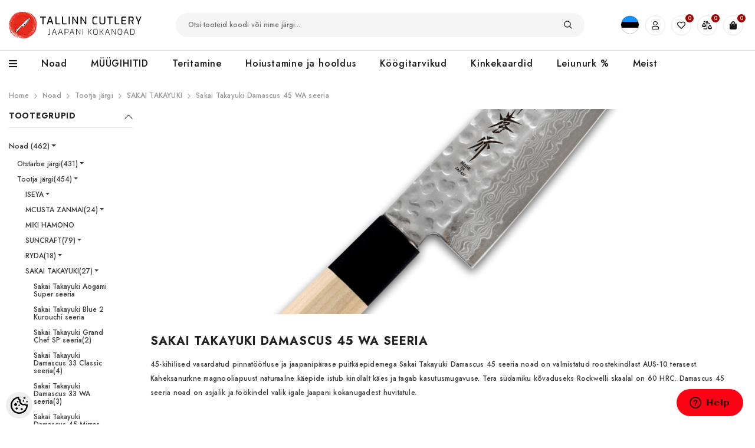

--- FILE ---
content_type: text/html; charset=UTF-8
request_url: https://www.tallinn-cutlery.com/et/c/sakai-takayuki-damascus-45-wa-seeria
body_size: 54391
content:
<!-- START TEMPLATE: page/2columns_left.tpl.php --><!DOCTYPE html>
<!--[if IE 7]>                  <html class="ie7 no-js"  dir="ltr" lang="et">     <![endif]-->
<!--[if lte IE 8]>              <html class="ie8 no-js"  dir="ltr" lang="et">    <![endif]-->
<!--[if (gte IE 9)|!(IE)]><!-->
<html class="not-ie no-js" dir="ltr" lang="et">
<!--<![endif]-->
<head>
	<!-- START TEMPLATE: page/common/head.tpl.php --><title>Sakai Takayuki Damascus 45 WA seeria @ Jaapani kokanugade e-pood</title>
<meta charset="utf-8">
<meta name="keywords" content="jaapani kokanuga kööginuga nuga" />
<meta name="description" content="45-kihilised vasardatud pinnatöötluse ja jaapanipärase puitkäepidemega Sakai Takayuki Damascus 45 seeria noad on valmistatud roostekindlast AUS-10 terasest. Kaheksanurkne magnooliapuust naturaalne käepide istub kindlalt käes ja tagab kasutusmugavuse. T..." />
<meta name="author" content="Tallinn Cutlery / OÜ Aeroplaan" />
<meta name="generator" content="ShopRoller.com" />

<meta property="og:type" content="website" />
<meta property="og:title" content="Sakai Takayuki Damascus 45 WA seeria" />
<meta property="og:image" content="https://www.tallinn-cutlery.com/media/tallinn-cutlery/product/Sakai Takayuki/Damascus 45 AUS10/45 damascus santoku 180.jpg" />
<meta property="og:url" content="https://www.tallinn-cutlery.com/et/c/sakai-takayuki-damascus-45-wa-seeria" />
<meta property="og:site_name" content="Tallinn Cutlery / OÜ Aeroplaan" />
<meta property="og:description" content="45-kihilised vasardatud pinnatöötluse ja jaapanipärase puitkäepidemega Sakai Takayuki Damascus 45 seeria noad on valmistatud roostekindlast AUS-10 terasest. Kaheksanurkne magnooliapuust naturaalne käepide istub kindlalt käes ja tagab kasutusmugavuse. T..." />

<base href="https://www.tallinn-cutlery.com/et/" />
<meta name="viewport" content="width=device-width, initial-scale=1.0" />

<link rel="icon" href="https://www.tallinn-cutlery.com/media/tallinn-cutlery/general/Tallinn Cutlery - avatar.png" />



<link rel="stylesheet" href="https://www.tallinn-cutlery.com/skin/ella-2/css/all-2922.css">
<link href="https://cdn.shoproller.com/assets/fontawesome-pro-5.6.3/css/all.min.css" rel="stylesheet">


<link rel="preconnect" href="https://fonts.googleapis.com">
<link rel="preconnect" href="https://fonts.gstatic.com" crossorigin>
<link href="https://fonts.googleapis.com/css2?family=Jost:wght@100;200;300;500;700;900&display=swap" rel="stylesheet">


<script type="text/javascript" src="https://www.tallinn-cutlery.com/skin/ella-2/js/all-2922.js"></script>
<script src="//code.jquery.com/ui/1.11.4/jquery-ui.js"></script>
<link href="//code.jquery.com/ui/1.12.1/themes/base/jquery-ui.css" rel="stylesheet">




<style id="tk-theme-configurator-css" type="text/css">
</style>
<style id="tk-custom-css" type="text/css">
*{
	font-family: 'Jost', sans-serif;	
}	

.cutler-header-top-row {
	display: flex;
	align-items: center;
	padding: 20px 0px;
}	

#slider1{
	visibility: hidden;
}

.slick-initialized { visibility: visible; }

.cutler-logo-header {
	flex-basis: 20%;
}

/* Hide homepage */
nav.header__inline-menu ul > li:nth-child(2){

}

input[type=checkbox] {
    display: none !important;
}

.srs-account-control-language>a {
	display: flex !important;
	font-size: 10px;
}

.tagcloud a {
	font-size: 16px !important;
	line-height: 28px !important;
}

.tagcloud a {
	min-width: 80px;
	margin: 5px;
	padding: 0 15px;
	line-height: 32px;
	border-width: 1px;
	border-style: solid;
	text-align: center;
	display: inline-block;
	border-radius: 17px;
	text-decoration: none;
}

span.icon.flag-icon-ru{
	display: none;
}

.product-group-button-meta .wishlist .button-tooltip {
	opacity: 0;
}

.product-group-button-meta .wishlist:hover .button-tooltip {
	transform: translate(-50%,0);
	left: 50%;
	right: auto;
	display: flex;
	align-items: center;
	padding: 4px 20px;
	opacity: 1;
}

.page-sidebar .sidebarBlock.categories #sidebar-categories > ul > li a{
	font-size: 16px;
}

.page-sidebar .sidebarBlock.categories #sidebar-categories > ul ul > li a{
	font-size: 14px;
}

.page-sidebar .sidebarBlock.categories #sidebar-categories > ul ul  ul > li a{
	font-size: 12px;
}

.page-sidebar .sidebarBlock.categories #sidebar-categories > ul ul  ul{
	padding-left: 15px;
	margin-bottom: 10px;
}

.page-sidebar .sidebarBlock.categories #sidebar-categories ul li a.active{
	font-weight:bold;
}

.product-group-button-meta .compare .button-tooltip {
	opacity: 0;
}

.toolbar .toolbar-dropdown .cutlery-sorting-options li:nth-child(4),
.toolbar .toolbar-dropdown .cutlery-sorting-options li:nth-child(5),
.toolbar .toolbar-dropdown .cutlery-sorting-options li:nth-child(10)
{
	display:none;
}

.srs-cart-checkout-buttons > button.button {
	width: 100%;
	margin-top: 20px;
}

body.tk-checkout-thank-you-page .tk-actions-block.buttons{
	margin-top:20px;
}

body.open-mobile-sidebar .page-sidebar {
	box-sizing: border-box;
	padding: 20px 20px;
	z-index: 99999;
	box-shadow: 0px 0px 10px 1px #00000059;
}

.product-group-button-meta .compare:hover .button-tooltip {
	transform: translate(-50%,0);
	left: 50%;
	right: auto;
	display: flex;
	align-items: center;
	padding: 4px 20px;
	opacity: 1;
}

.cutler-search-header {
	flex-basis: 70%;
	max-width: 70%;
	box-sizing: border-box;
	padding: 0px 4rem;
}

.halo-toolbar-bottom-mobile {
	z-index: 9999;
}

html, body {
	font-size: 14px;
}

.list-social .list-social__link svg {
	width: 12px;
	height: 12px;
}

.container.container-1170 {
	max-width: 1350px !important;
}

.cutler-search-header .header-search {
	margin-left: 0;
	position: relative;
	width: 100%;
	max-width: none;
}	

.cutler-search-header .header-search .search-bar {
	background-color: #fafafa;
	border-bottom: 1px solid #e7e7e7;
	color: rgba(112,112,112,1);
	background-color: rgba(246,245,246,1);
	border-color: rgba(246,245,246,1);
	padding: 4px 10px;
	border-radius: 20px;
}	

.srs-wishlist-control, .srs-cart-control{
	position: relative;	
}	

.srs-account-icon{
	margin:0px 5px;
}	

.srs-comparison-control{
	position:relative;
}

.srs-wishlist-control span.count-number, .srs-cart-control span.count-number, .srs-comparison-control span.count-number{
	position: absolute;
	right: -4px;
	top: -2px;
	left: auto;
	width: 14px;
	height: 14px;
	font-size: 10px;
	line-height: 14px;
	text-align: center;
	border-radius: 100%;
	overflow: hidden;
	background-color: rgba(162,4,1,1);
	color: rgba(255,255,255,1);	
}	

.srs-cart-control>a:before{
	content: "\f290";
	font-weight: 900;
	font-family:"Font Awesome 5 Pro";
	position: relative;
	letter-spacing: 0;
	display: inline-block;
	line-height: 32px;
	font-size: 14px;		
}

.srs-account-control>a:before {
	content: "\f007";
	font-weight: 400;
	font-family:"Font Awesome 5 Pro";
	position: relative;
	letter-spacing: 0;
	display: inline-block;
	line-height: 32px;
	font-size: 14px;	
}	

.srs-account-control>a, .srs-wishlist-control>a, .srs-cart-control>a, .srs-comparison-control>a{
	color: rgba(22,22,22,1);
	border-color: rgba(229,229,229,1);
	width: 34px;
	text-align: center;
	border-width: 1px;
	border-style: solid;
	border-radius: 100%;
	display: block;
	cursor: pointer;
	transition: 350ms ease 0s;	
}

.srs-comparison-control>a:before {
	content: "\f516";
	font-weight: 400;
	font-family: "Font Awesome 5 Pro";
	position: relative;
	letter-spacing: 0;
	display: inline-block;
	line-height: 32px;
	font-size: 14px;
}

.srs-wishlist-control>a:before {
	content: "\f004";
	font-weight: 400;
	font-family: "Font Awesome 5 Pro";
	position: relative;
	letter-spacing: 0;
	display: inline-block;
	line-height: 32px;
	font-size: 14px;
}

.cutler-icons-header{
	display: flex;
	flex-basis: 10%;
	justify-content: flex-end;
}

.srs-account-control>a:hover, .srs-wishlist-control>a:hover, .srs-cart-control>a:hover, .srs-comparison-control>a:hover{
	color: rgba(162,4,1,1);
	border-color: rgba(162,4,1,1);
}	

.main-menu-cutler-wrapper .header-bottom{
	background-color: rgba(255,255,255,1);
	border-color: rgba(229,229,229,1);
	border-width: 1px 0 0 0;
	border-style: solid;	
}	

.menu-lv-item > a, .menu-lv-1__action {
	color: rgba(22,22,22,1);
}	

.menu-lv-item > a:hover, .menu-lv-item > a:hover span, .menu-lv-item:hover > a span, .menu-lv-item:hover > a{
	color: rgba(162,4,1,1);	
}

.menu-lv-1__action, .menu--mobile-lv-1__action {
	font-weight: 500;
	letter-spacing: 0.05em;
	text-transform: none;
	font-size: 16px;
	line-height: 22px;
}	

.menu-lv-item .menu-dropdown:before {
	content: "";
	position: absolute;
	top: 5px;
	right: 0;
	left: 0;
	bottom: 0;
	z-index: 0;
	box-shadow: 0 3px 10px rgb(0 0 0 / 20%);
	background-size: contain;
}	

.site-nav.dropdown > .site-nav-list .site-nav-title > span{
	font-size: 16px;
	line-height: 26px;
	text-transform: none;
	font-weight: 600;
}

.site-nav.dropdown > .site-nav-list span span{
	font-size: 14px;
	line-height: 18px;
	color: rgba(112,112,112,1);
	font-weight: 300;
	padding-right: 3rem;
	display: inline-block;	
}	

.site-nav-link {
	line-height: 14px;
}

.filter-menu-open-srs a{
	padding: 11px 10px 12px 0px;
}

.vertical-menu-button:before {
	content: "\f0c9";
	font-family: 'Font Awesome 5 Pro';
	font-weight: 900;
	display: inline-block;
	margin-right: 10px;
	font-size: 16px;
}

.src-search-autocomplete-1 .dropdown-menu {
	display: block;
	width: 100%;
	padding: 0;
	padding-bottom: 10px;
}

.src-search-autocomplete-1{
	width: 100%;
	position: absolute;
	left: 0px;
	top: 5rem;
}

.src-search-autocomplete-1 .media-body .sr-product-short-description{
	display:none;
}

.src-search-autocomplete-1 .media{
	display: flex;
	align-items: center;
}

.src-search-autocomplete-1 .media img{

}

.src-search-autocomplete-1 .media-body{
	margin-left: 20px;
	display: flex;
	align-items: flex-start;
	justify-content: space-between;
	width: 100%;
	padding-right: 10px;
	flex-direction: column;
}


.src-search-autocomplete-1 .media-body .sr-product-price {
	white-space: nowrap;
	font-size: 15px;
	color: #a20401;
	font-weight: 400;
}

.src-search-autocomplete-1 .media-body h6{
	font-size: 16px;
	line-height: 22px;
	font-weight: 400;
}



.src-search-autocomplete-1 .dropdown-menu a.btn.btn-link.w-100{
	color: rgba(22,22,22,1);
	border-color: rgba(229,229,229,1);
	display: inline-block;
	width: auto !important;
	padding: 8px 30px;
	font-size: 14px;
	text-decoration: none;
}

.src-search-autocomplete-1 .px-4.py-3{
	text-align:center;
}

h2.dropdown-title{
	color: #333;
	font-size: 20px;
	font-weight: 600;
	text-transform: uppercase;
	letter-spacing: 1px;
	margin-bottom: 0;
}

.login_form__widget input {
	width: 100%;
	border: 1px solid #eee;
	padding: 4px 10px;
	margin-bottom: 10px;
	border-radius: 3px;
}

.login_form__widget {
	margin-top: 5px;
}

.login-popup-cutlery ul li .forgotpwd_btn a{
	font-size: 11px;
	color: #999;
	font-style: italic;
	display: block;
	text-align: right;
}

.login_form__widget .submit_form_popup__widget, .login_form__widget .register_btn__account{
	display:inline-block;
}

.login_form__widget .submit_form_popup__widget a, .login_form__widget .register_btn__account a{
	font-family: Jost , sans-serif;
	font-weight: 600;
	letter-spacing: 0px;
	font-size: 13px;
	line-height: 30px;	
	min-width:100px;
	background:#eee;
}

.message_login__form {
	box-sizing: border-box;
	padding: 0;
	padding-bottom: 0px;
	padding-top: 0px;
}

.list-menu.text-left {
	margin-left: 0;
}

.halo-block-fullwidth-banner .slick-buttons-slider i{
	font-family:'Font Awesome 5 Pro';
	font-style: normal;
	font-size: 40px;	
}

.halo-block-fullwidth-banner .slick-arrow:hover, .halo-block-fullwidth-banner .slick-arrow {
	background: none;
	color: #323232;
	border: 0;
}

.main-slider-arrow-next.slick-arrow {
	right: -60px;
}

.main-slider-arrow-prev.slick-arrow {
	left: -70px;
}

.srs-features-1 figure.itemside{
	display: flex;
	align-items: center;
}

.srs-features-1 figure.itemside .icon-sm{
	margin-right: 20px;
}

.srs-features-1 figure.itemside:hover .icon-sm i {
	-webkit-animation-duration: 200ms;
	-moz-animation-duration: 200ms;
	animation-duration: 200ms;
	animation-delay: 100ms;
	-webkit-animation-delay: 100ms;
	-moz-animation-delay: 100ms;
	-webkit-animation-fill-mode: both;
	-moz-animation-fill-mode: both;
	animation-fill-mode: both;
	-webkit-animation-iteration-count: infinite;
	animation-iteration-count: infinite;
	-webkit-animation-direction: alternate-reverse;
	animation-direction: alternate-reverse;
	-webkit-animation-name: animation_swing;
	-moz-animation-name: animation_swing;
	animation-name: animation_swing;
}



.srs-features-1 figure.itemside .icon-sm i{
	font-size: 40px;
	transition-duration: 0.3s;
	transition: 350ms ease 0s;
	color: rgba(22,22,22,1);	
}

.filter-options-srs-select input[type=checkbox] {
    display: inline-block !important;
}

@-webkit-keyframes animation_swing {
	0% {
		transform: rotate(-6deg);
	}
	100% {
		transform: rotate(6deg);
	}
}
@keyframes animation_swing {
	0% {
		transform: rotate(-6deg);
	}
	100% {
		transform: rotate(6deg);
	}
}

.srs-features-1 figure.itemside .info h6{
	font-size: 18px;
	line-height: 26px;
	margin-bottom: 2px;
	color: rgba(22,22,22,1);	
}


.srs-features-1 figure.itemside .info{
	font-size: 16px;
	line-height: 28px;
}

.srs-features-1 .card{
	border:0;
}


.ts-banner.background-scale .banner-bg img, .ts-banner.background-scale-dark .banner-bg img, .ts-banner.background-scale-opacity .banner-bg img, .ts-banner.background-scale-opacity-line .banner-bg img, .ts-banner.background-scale-and-line .banner-bg img, .ts-banner.background-scale-dark-line .banner-bg img {
	transform: scale(1,1);
	transition: transform 400ms ease 0s;
}

.ts-banner .banner-bg img {
	position: relative;
	margin: 0 auto;
	width: 100%;
}

.ts-banner .banner-wrapper>a {
	position: absolute;
	left: 0;
	right: 0;
	bottom: 0;
	top: 0;
	z-index: 9;
}

.ts-banner .banner-wrapper .banner-bg {
	overflow: hidden;
}
.ts-banner .banner-bg {
	transition: opacity 450ms;
}

.flex-box-3-blocks-fpage {
	width: 100%;
	display: -webkit-box;
	display: -ms-flexbox;
	display: flex;
	margin:20px 0px;
}

.ts-banner.style-default .box-content, .ts-banner.style-button .box-content {
	position: absolute;
	z-index: 2;
	display: table;
	transition: 300ms ease 0s;
}

.left-top .box-content {
	left: 3%;
	right: auto;
	top: 4%;
	bottom: auto;
}

.ts-banner .banner-wrapper {
	position: relative;
}

.flex-box-3-blocks-fpage .ts-banner{
	position: relative;
	box-sizing: border-box;
	padding: 20px;
	overflow: hidden;

}

.flex-box-3-blocks-fpage .ts-banner h4{
	font-size: 24px;
	line-height: 34px;
	max-width: 18rem;
	color:#fff;
}

.flex-box-3-blocks-fpage .ts-banner:hover img{
	opacity:0.8;
}

.flex-box-3-blocks-fpage .ts-banner h4 span{
	text-shadow: 0px 2px 3px #000000d1;	
}

.ts-banner:not(.style-button) .ts-banner-button a.button:after {
	display: inline-block;
	content: "\f061";
	font-family:'Font Awesome 5 Pro';
	font-weight: 900;
}

.ts-banner:not(.style-button) .ts-banner-button a.button, .woocommerce .ts-banner:not(.style-button) .ts-banner-button a.button {
	line-height: 38px;
	width: 40px;
	border-radius: 100%;
	text-align: center;
	margin-top: 10px;
	padding: 0;
}

.ts-banner.style-default .box-content>* {
	display: table-cell;
	vertical-align: middle;
}
.ts-banner .header-content {
	padding: 20px;
}

.ts-banner-button a.button {
	color:#FFF;
	background:#161616;    

	border-color: #FFF;
	border:0;
}

.ts-banner:not(.style-button) .ts-banner-button a.button, .woocommerce .ts-banner:not(.style-button) .ts-banner-button a.button {
	line-height: 38px;
	width: 10px;
	border-radius: 100%;
	text-align: center;
	margin-top: 10px;
	max-width: 40px;
	min-width: 40px;
}

.flex-box-3-blocks-fpage .ts-banner:hover .ts-banner-button a.button{
	color: #161616;
	background: #FFF;
}

.ts-banner.background-scale:hover .banner-bg img, .ts-banner.background-scale-dark:hover .banner-bg img, .ts-banner.background-scale-opacity:hover .banner-bg img, .ts-banner.background-scale-opacity-line:hover .banner-bg img, .ts-banner.background-scale-dark-line:hover .banner-bg img, .ts-banner.background-scale-and-line:hover .banner-bg img, .ts-banner.background-scale-rotate:hover .banner-bg img {
	transform: scale(1.14,1.14);
}

.alert-campaign-frontpage{
	background-color: #A20401;
}

.ts-banner.style-simple .box-content {
	text-align: center;
	width: 100%;
	position: relative;
	padding: 10px;
}

.ts-banner.style-simple .box-content:before {
	position: absolute;
	left: 10px;
	right: 10px;
	bottom: 10px;
	top: 10px;
	content: "";
	border-width: 1px;
	border-style: dashed;
	z-index: 0;
	opacity: 0.5;
}

.alert-campaign-frontpage, .alert-campaign-frontpage h4{
	color:#fff;
	font-size: 24px;
	line-height: 34px;
	margin-bottom: 0;	
}

.alert-campaign-frontpage .banner-bottom{
	font-size: 16px;
	line-height: 28px;	
}

.alert-campaign-frontpage .banner-bottom a{
	font-size: 16px;
	line-height: 28px;	
	color:#fff;
	text-decoration: underline;	
}

.frontpage-banners-brands{
	margin: 40px 0px;
	border-color: rgba(229,229,229,1);
	padding: 15px 10px 15px 10px;
	border-style: dashed;
	border-width: 1px 1px 1px 1px;
}

.brand_without_image{
	text-align: center;
	min-height: 60px;
	display: flex;
	align-items: center;
	justify-content: center;
}

.frontpage-banners-brands img{
	-webkit-filter: grayscale(100%); /* Safari 6.0 - 9.0 */
	filter: grayscale(100%);
}

.brand_without_image span{
	font-size: 15px;
	color: #999;
	letter-spacing: 2px;
	box-sizing: border-box;
}

.category-product-part {
	width: 25%;
	max-width: 100%;
	box-sizing: border-box;
	padding: 20px;
}

.woocommerce .product .thumbnail-wrapper * {
	backface-visibility: hidden;
	-webkit-backface-visibility: hidden;
}
.product-hover-style-2 .product-group-button {
	top: 50%;
	left: 50%;
	right: auto;
	transform: translate(-50%,-50%);
}
.product-group-button {
	margin: 0 auto;
	letter-spacing: 0;
	padding: 0;
	position: absolute;
	z-index: 6;
	height: auto;
	text-align: center;
	transition: 350ms ease 0s;
	display: table;
	right: 1px;
	bottom: 1px;
	width: auto;
}	

.product-hover-style-2 .thumbnail-wrapper .product-group-button > div, .product-hover-style-2 .thumbnail-wrapper .product-group-button > div a {
	width: auto;
	height: auto;
	background: transparent;
	margin: 0;
}

.product-hover-style-2 .thumbnail-wrapper .product-group-button>div {
	transform: none;
	opacity: 0;
	transition: opacity 0.2s;
}


.product-hover-style-2 .thumbnail-wrapper .product-group-button > div, .product-hover-style-2 .thumbnail-wrapper .product-group-button > div a {
	width: auto;
	height: auto;
	background: transparent;
	margin: 0;
}	

.product-hover-style-2 .product-group-button > div a .button-tooltip {
	position: static;
	padding: 5px 10px;
	margin: 0;
	opacity: 1;
	visibility: visible;
	animation: none !important;
}	

.product-wrapper{
	position:relative;
}	

.product-hover-style-2 .product-group-button {
	top: 50%;
	left: 50%;
	right: auto;
	transform: translate(-50%,-50%);
}	

section.type-product .thumbnail-wrapper{
	position: relative;
}	

section.product.type-product{
	display:inline-block;
}	

section.product.type-product .product-group-button {
	top: 50%;
	left: 50%;
	right: auto;
	transform: translate(-50%,-50%);
}	

.thumbnail-wrapper .product-group-button>div {
	opacity: 0;
}

.thumbnail-wrapper:hover .product-group-button>div {
	opacity: 1;
}	

.product-hover-style-2 .product-group-button > div a .button-tooltip:before {
	left: 0;
	right: 0;
	bottom: 0;
	top: 0;
}

.product-group-button .button-tooltip:before, .product-group-button-meta .button-in .button-tooltip:before, .ts-product-attribute .button-tooltip:before {
	background-color: rgba(255,255,255,1);
}
.product-group-button .button-tooltip:before, .product-group-button-meta .button-in .button-tooltip:before, .ts-product-attribute .button-tooltip:before {
	position: absolute;
	top: 0;
	bottom: 0;
	left: 0;
	right: 5px;
	z-index: -1;
	content: "";
	border-radius: 10px;
	box-shadow: 0 1px 4px rgb(0 0 0 / 15%);
	border-radius: 3px;
}	

.thumbnail-wrapper:hover .product-group-button>div .button-tooltip {
	padding: 8px 30px;
	display: flex;
	align-items: center;
	justify-content: center;
}	

.thumbnail-wrapper:hover figure.no-back-image{
	background:#000;
}		

.thumbnail-wrapper:hover figure.no-back-image img{
	opacity: 0.8;
}		

.thumbnail-wrapper figure img:first-child {
	backface-visibility: hidden;
	-webkit-backface-visibility: hidden;
	transition: opacity 300ms ease 0s;
}	

h3.product-name {
	font-size: 16px;
	line-height: 22px;
	font-weight: 400;
	letter-spacing: 0px;	
	margin-bottom: 5px;
}

h3.product-name:hover a {
	color: rgba(162,4,1,1);	
}		


span.price{
	color: rgba(132,132,132,1);
	font-size: 16px;
	line-height: 22px;
	font-weight: 400;	
}

span.price ins{
	text-decoration:none;
	margin-left: 10px;
}	

.product ins .amount, .product_list_widget ins .amount, div.product .price ins .amount, .price ins .amount, .yith-wfbt-section ins .amount, .wishlist_table ins .amount {
	color: rgba(162,4,1,1);
}	

.product-group-button-meta {
	margin: 10px 0 0 0;
	padding: 8px 0 0 0;
	border-width: 1px 0 0 0;
	border-style: solid;
	display: block;
	border-color: rgba(229,229,229,1);	
}

.product-group-button-meta > div.loop-add-to-cart a.button{
	font-size: 16px;
	font-weight: 400;
	letter-spacing: 0px;
	color: rgba(112,112,112,1);
	border-width: 0;
	background: transparent;
	padding: 0;
	margin: 0;
	word-break: break-all;
	text-transform: none;
	transition: color 150ms ease 0s,font-size 150ms ease 0s,padding 150ms ease 0s;
	text-align: left;
}	

.product-group-button-meta > div.loop-add-to-cart a.button:hover{
	color: rgba(162,4,1,1);	
}		

.product-group-button-meta > div.loop-add-to-cart a.button:before {
	content: "+";
	margin-right: 2px;
}

.product-group-button-meta > div.loop-add-to-cart {
	float: left;
}

.product-group-button-meta:after {
	display: table;
	clear: both;
	content: "";
}	

.productView-thumbnail-wrapper{
	width:100%;
}

.productView-thumbnail-wrapper .productView-for {
	display: block !important;
}

.product-group-button > div.wishlist a:before, .product-group-button-meta > div.wishlist a:before {
	content: "\f004";
	font-weight: 500;
}
.product-group-button > div a:before, .product-group-button-meta > div.button-in a:before {
	line-height: 30px;
	font-size: 13px;
	font-family: 'Font Awesome 5 Pro';
	font-weight: 900;
	letter-spacing: 0;
	transition: none;
	left: auto;
	right: auto;
	bottom: auto;
	top: auto;
	padding: 0;
	display: inline;
	font-weight: 500;
	color: rgb(112 112 112);
}

.product-group-button-meta .compare + .wishlist .button-tooltip {
	transform: translate(-50%,0);
	left: 50%;
	right: auto;
}

.product-wrapper .button-in a .button-tooltip, .thumbnail-wrapper a .button-tooltip, .ts-product-attribute .button-tooltip {
	color: rgba(22,22,22,1);
}	

.product-group-button-meta .button-in .button-tooltip {
	right: 2px;
	left: auto;
	transform: none;
}

.ts-product-attribute .button-tooltip, .product-group-button-meta .button-in .button-tooltip {
	padding: 5px 5px 13px 5px;
	line-height: 20px;
	position: absolute;
	text-transform: none;
	display: inline-block;
	min-width: 70px;
	transform: translate(-50%,0);
	z-index: 10;
	bottom: 100%;
	text-align: center;
	display: none;
	left: 50%;
	transition: color 150ms ease 0s;
}	

.product-group-button-meta > div.button-in {
	float: right;
	text-align: center;
	margin-left: 12px;
	margin-right: -6px;
}

.product-group-button-meta > div.button-in {
	float: right;
	position: relative;
}

.product-group-button > div.compare a:before, .product-group-button-meta > div.compare a:before {
	content: "\f079";
}

.product-group-button > div.wishlist a.wishlist-added:before, .product-group-button-meta > div.wishlist a.wishlist-added:before {
	font-weight: 600;
}	

.product-group-button a.compare-added.compare:before, .product-group-button-meta a.compare-added.compare:before {
	content: "\f065";
}	

.heading-tab h2 {
	font-size: 32px;
	line-height: 44px;
	margin-bottom:0px;
}

.video-block-srs{
	position:relative;
}

.srs-video-content-wrapper {
	position: absolute;
	top: 0px;
	height: 100%;
	display: flex;
	flex-direction: column;
	justify-content: flex-end;
	padding-bottom: 70px;
	padding-left: 40px;
}

.srs-video-content-wrapper h2{
	color: #FFF;
	font-size: 72px;
	font-weight: 600;
	line-height: 80px;
	letter-spacing: 4px;
	text-shadow: 0px 0px 10px rgb(0 0 0 / 10%);
	padding:0;
	margin:0;	
}

.srs-video-content-wrapper h4{
	color: #FFF;
	font-size: 24px;
	font-weight: 400;
	line-height: 34px;
	text-shadow: 0px 0px 10px rgb(0 0 0 / 10%);
	padding:0;
	margin:0;
}


.list-posts .entry-format:hover a.thumbnail > figure img, .list-posts .entry-format:hover .owl-item .thumbnail img, .ts-blogs .thumbnail-content:hover > .thumbnail > figure > img, .ts-blogs .thumbnail-content figure .owl-item:hover img, .portfolio-thumbnail:hover figure > a img {
	transform: scale(1.1);
}
.list-posts .entry-format figure > img, .list-posts .entry-format .owl-item img, .ts-blogs figure > img, .ts-blogs .owl-item img, .portfolio-thumbnail figure > a img {
	backface-visibility: hidden;
	-webkit-backface-visibility: hidden;
	transition: transform .4s cubic-bezier(0.71, 0.05, 0.29, 0.9);
}

.ts-blogs .thumbnail-content figure{
	margin-bottom:0;
}

.ts-blogs .thumbnail-content{
	overflow:hidden;
	margin-bottom: 10px;	
}

.ts-blogs article .cats-link, .portfolio-inner .cats-link {
	margin-bottom: 8px;
	line-height: 22px;
	color: rgba(162,4,1,1);
	font-weight: 600;
	font-size: 13px;
	text-transform: uppercase;
	letter-spacing: 1.5px;	
}

.ts-blogs article h4, .ts-blogs article h4 a{
	font-weight: 600;
	letter-spacing: 0px;	
	color: rgba(22,22,22,1);
	margin-bottom: 10px;	
}

.ts-blogs article .entry-meta-top{
	display: flex;
	align-items: center;
	justify-content: space-between;
	color: rgba(153,153,153,1);
}


.blog-items-cutlery{
	margin: 40px 0px;	
}	

.blog-items-cutlery article.item{
	width: 33%;
	padding: 15px;
	box-sizing: border-box;
}	

.ts-slider .owl-stage-outer .item {
	float: none !important;
}

.ts-shortcode .items .item {
	padding-left: 10px;
	padding-right: 10px;
}
.ts-slider .item {
	width: 100% !important;
}
.ts-blogs article {
	display: block;
	overflow: hidden;
	margin: 0;
}	

.ts-banner .banner-wrapper .img-ratio{
	display: block;
	height: 0;
	overflow: hidden;
	padding-bottom: 110%;
	width: 450px;
	max-width: 100%;
	position: relative;
}

.ts-banner .banner-wrapper .img-ratio img {
	display: block;
	animation: fadeInAnimation ease 3s;
	animation-iteration-count: 1;
	animation-fill-mode: forwards;
	object-fit: fill;
	position: absolute;
	top: 0px;
	min-height: 100%;
	min-width: 100%;
	width: auto;
	height: auto;
	max-width: 130%;
	max-height: 130%;
}

.srs-footer-cutlery{
	background-color: #F6F5F6;
	padding: 5rem 0px;
}


.footer-block-newsletter .desc .sra-section-edit {
	min-height: 10px;
}

.srs-newsletter-widget h3{
	color: rgba(162,4,1,1);
	font-size: 32px;
	line-height: 44px;
	margin-bottom: 5px;	
}	

.srs-newsletter-widget{
	text-align: center;
	width: 700px;
	margin: 0 auto;
	padding: 0px 20px;
	box-sizing: border-box;
	max-width: 100%;
}	

.newsletter-text{
	color: rgba(112,112,112,1);
	font-size: 16px;
	line-height: 28px;
	font-weight:300;
}

form#footer_mailinglistSubscribeForm{
	margin-top:20px;
	position:relative;
}

form#footer_mailinglistSubscribeForm .form-input-placeholder{
	background: #fff;
	border: 0px;
	padding: 12px 20px;
	border-radius: 24px;
	font-size: 14px;
	font-weight: 400;	
}

.newsletter-form .newsletter-form__field-wrapper .newsletter-form__button {
	color: #232323;
	width: auto;
	min-width: auto;
	margin: 0;
	position: absolute;
	right: 15px;
	background: none;
	border: 0;
	font-size: 16px;
	top: 2px;
}

.newsletter-form .newsletter-form__field-wrapper .newsletter-form__button:hover {
	color: #a20401;
	border: 0;
	background: none;
}	

.footer-block__newsletter-form .response_joining .failed {
	color: #a20401;
	font-weight: bold;
	margin: 6px 0px;
	padding: 0px 10px;
	background: none;
	font-size: 14px;
	margin-top: 16px;
}	

.frontpage-banners-brands .brand-item{

}

	.footer-links{
		margin-top:40px;
	}
	
	.footer-links li, .footer-links li a, .srs-footer-aadress, .srs-footer-aadress a{
		font-size: 16px;
		line-height: 28px;
		color: rgba(112,112,112,1);
		text-decoration: none;
	}	
	
	.footer-links li:hover, .footer-links li a:hover, .srs-footer-aadress:hover, .srs-footer-aadress a:hover{
		color: rgba(162,4,1,1);
	}	
	
	.footer-links .col h3 {
		font-size: 18px;
		line-height: 26px;
		margin-bottom: 10px;
		color: rgba(22,22,22,1);
	}	
	
	.srs-footer-aadress::before{
	
	}	
	
	.srs-footer-aadress{
	
	}
	
	.flex-helper-srs-address {
		display: flex;
		align-items: center;
		flex-direction: row;
	}	
	
	.flex-helper-srs-address i{
		margin-right:10px;
	}
	
	.flex-helper-srs-address span{
	    line-height: 120%;
	}
	
	.footer-links .col{
		padding-right: 6rem;
	}
	
	.srs-background-video-container video{
		min-width: 100%;
		height:auto;
	}
	
	.srs-footer-slot-last, .srs-footer-slot-last a{
		font-size: 16px;
		line-height: 28px;
		color: rgba(112,112,112,1);
		text-decoration: none;	
	}
	
	.srs-footer-slot-last a:hover{
		color: rgba(162,4,1,1);
	}

	.footer-block__list-social {
		margin-top: 0;
	}


	.product-images-summary {
		display: flex;
	}

	.woocommerce-product-gallery {
		flex-basis: 50%;
		max-width: 50%;
		margin: 0px;
	}

	.summary.entry-summary {
		flex-basis: 50%;
		max-width: 50%;
		margin: 0px;
		padding-left: 3rem;
	}

	.summary.entry-summary h2{
		font-size: 32px;
		line-height: 44px;
	}

	.summary .detail-meta-top {
		overflow: hidden;
		margin-bottom: 20px;
	}

	.summary .detail-meta-top > .ts-social-sharing {
		float: right;
	}

	.summary .ts-social-sharing ul {
		margin: -2px;
	}

	.ts-social-sharing ul {
		margin: -5px;
		display: flex;
		flex-wrap: wrap;
		align-items: center;
	}

	.summary .detail-meta-top > * {
		float: left;
	}

	.summary .ts-social-sharing ul li {
		padding: 2px;
	}
	.ts-social-sharing li, .ts-social-sharing li:last-child, .ts-social-sharing li:first-child {
		list-style: none;
		padding: 5px;
	}

	.summary .ts-social-sharing ul li a {
		width: 24px;
		line-height: 24px;
	}
	.ts-social-sharing li.facebook a {
		background: #3b5998;
		color: #ffffff;
	}

	.ts-social-sharing ul li a {
		border-radius: 100%;
		line-height: 32px;
		padding: 0;
		margin: 0;
		width: 32px;
		display: inline-block;
		text-align: center;
	}

	.ts-social-sharing li.twitter a {
		background: #2caae1;
		color: #ffffff;
	}

	.ts-social-sharing li.pinterest a {
		background: #cb2027;
		color: #ffffff;
	}

	.ts-social-sharing li.linkedin a {
		background: #0073b1;
		color: #ffffff;
	}

	.ts-social-sharing > span {
		display: none;
	}

	.detail-meta-top {
		color: rgba(112,112,112,1);
		font-size: 13px;
	}



	.entry-summary .stock .availability-text {
		color: #77a464;
	}
	.detail-meta-top > .woocommerce-product-rating + .availability {
		margin-left: 20px;
		padding-left: 20px;
		position: relative;
	}

	
	.productView-variants.halo-productOptions{
	    margin-top: 20px;
	}
	
	.summary .meta-content {
		margin-top: 30px;
		padding-top: 30px;
		border-width: 1px 0 0 0;
		border-style: dashed;
		display: inline-block;
		width: 100%;
		clear: both;
		border-color: rgba(229,229,229,1);
	}	

	.summary .meta-content > * {
		margin-bottom: 2px;
	}	

	.summary .meta-content .product_meta{
    	color: rgba(22,22,22,1);
		font-size: 16px;
    	line-height: 28px;	
		font-weight:normal;
	}	
	
	.summary .meta-content .product_meta span:nth-child(2), .summary .meta-content .product_meta span a {
		color: rgba(112,112,112,1);
	}	
	
	.summary .meta-content .product_meta span a:hover {
		color: rgba(162,4,1,1);
	}		
	
	.add-to-carts form.cart .button {
		float: left;
		padding-left: 5px;
		padding-right: 5px;
		min-width: 170px;
		margin-top: 0px;
	}	
	
	.button.button-1 {
		width:auto;
		font-size: 13px;
		line-height: 30px;
		font-weight: 600;
		letter-spacing: 0px;
		text-transform: uppercase;
		padding: 4px 20px;
		box-shadow: none;
		text-shadow: none;
		border-radius: 5px;
		filter: none;
		cursor: pointer;
		text-align: center;
		background-image: none;
		border-width: 1px;
		border-style: solid;
		margin: 0;
		box-shadow: none !important;
	}	
	
	.previewCart-wrapper .button.button-1, .previewCart-wrapper .button.button-2 {
		width:100%;	
	}
	
	.button.button-1:hover{
		background-color: rgba(162,4,1,1) !important;
		color: rgba(255,255,255,1) !important;
		border-color: rgba(162,4,1,1) !important;
	}
	
	.add-to-carts form.cart {
		margin: 0;
		clear: both;
		float: left;
		width:100%;
	}	
	
	form.cart::before {
		content: " ";
		display: table;
	}	
	
	form.cart div.quantity {
		margin: 0 10px 0 0;
		float: left;
	}	
	
	form.cart div.quantity input{
		border-color: rgba(229,229,229,1);	
	}
	
	.add-to-carts form.cart {
	    margin-top: 20px;
	}	

	form.cart .quantity .number-button {
		position: relative;
		letter-spacing: 0;
		border-width: 1px;
		border-style: solid;
		overflow: hidden;
		border-radius: 5px;
		display: flex;
		border-color: rgba(229,229,229,1);
	}	

	form.cart  .quantity input.qty, form.cart  .quantity input.qty {
		box-shadow: none;
		text-shadow: none;
		background: transparent;
		border-width: 0;
		border-radius: 0;
		margin: 0;
		padding: 5px 20px;
		width: 100%;
		line-height: 28px;
		text-align: center;
		border-radius: 5px;
	}	

	form.cart div.quantity .minus, form.cart div.quantity .plus {
		background: transparent;
		width: 22px;
		border-width: 1px;
		border-style: solid;
		margin: 0 !important;
		line-height: 38px;
		text-align: center;
		position: absolute;
		left: -1px;
		bottom: -1px;
		top: -1px;
		padding: 0;
		z-index: 2;
		cursor: pointer;
		border-radius: 0;
		font-family: Arial;
	}	

	form.cart div.quantity .plus {
		right: -1px;
		left: auto;
	}	

	.screen-reader-text, .screen-reader-text span, .ui-helper-hidden-accessible {
		position: absolute;
		top: -10000em;
		width: 1px;
		height: 1px;
		margin: -1px;
		padding: 0;
		overflow: hidden;
		clip: rect(0,0,0,0);
		border: 0;
	}	
	
	div.product .summary > .price, .woocommerce div.product .single_variation_wrap .price {
		display: block;
		float: left;
		width: 100%;
		clear: both;
		margin: 0 0 30px 0;
		overflow: hidden;		
	}	
	
	.product-pricing-page p.price {
		color: rgba(0,0,0,1);
		font-size: 24px;
    	line-height: 34px;		
	}	
	
	.product-pricing-page p.price del {
		color: rgba(132,132,132,1);
		margin-right: 10px;
	}

	.product-pricing-page p.price ins {
		text-decoration: none;
	}	


	.woocommerce-product-details__short-description {
		font-size: 16px;
		line-height: 28px;	
	}
	
	.woocommerce-product-details__short-description li{
    	color: rgba(112,112,112,1);	
	}
	
	.woocommerce-product-details__short-description ul{
		display: block;
		list-style-type: disc;
		margin-block-start: 1em;
		margin-block-end: 1em;
		margin-inline-start: 0px;
		margin-inline-end: 0px;
		padding-inline-start: 18px;
	}
	
	.product-group-button.product-page{
		position: relative;
		display: flex;
		flex-basis: 100%;
		clear: both;
		border: 0px;
		float: left;	
	}
	
	.product-group-button.product-page .button-tooltip{
		display:none;
	}
	
	.product-group-button.product-page a.compare-added.compare:before, .product-group-button.product-page .product-group-button-meta a.compare-added.compare:before,
	.product-group-button.product-page > div.compare a:before, .product-group-button.product-page > div.compare a:before,
	.product-group-button.product-page > div.wishlist a:before, .product-group-button.product-page > div.wishlist a:before
	{
		font-size: 20px;
	}	
	
	.product-group-button.product-page .button-in.compare{
		order: 1;
    	margin-left: 15px;
	}

	.productView-tab .nav-tabs {
		display: flex;
		justify-content: flex-start;
		border: 0;
	}

	.productView-tab .nav-tabs .nav-link.active{
		font-weight:600;
	}

	.productView-tab .nav-tabs .nav-item .nav-link {
		margin: 0px 26px;
		font-size: 24px;
		line-height: 34px;
		color: rgba(112,112,112,1);
		font-weight: 500;
	}

	.productView-tab .nav-tabs .nav-item .nav-link::after {
		display:none;
	}

	.tab-content p, .product-attributes-wrap table tr td{
		font-size: 16px;
		line-height: 28px;
		color: rgba(112,112,112,1);
		font-weight:400;
	}

	.productView-tab .nav-tabs .nav-item .nav-link {
		margin: 0 !important;
		margin-right: 30px !important;
	}

	.product-attributes-wrap table tr td{
		
	}

	[data-notify=container] {
	  font-size:16px;
	}

.srs-quickview-content-popup.active .loading{
	opacity:0;
}

.srs-quickview-content-popup .inner{
    display: flex;
    box-sizing: border-box;
    padding: 20px;
}

.srs-quickview-content-popup .inner .productView-short-desc{
	display:none;
}

.srs-quickview-content-popup .inner .woocommerce-product-details__short-description li{
    margin: 0;
    font-size: 14px;
    line-height: 130%;
}

.srs-quickview-content-popup .summary.entry-summary h2 {
    font-size: 24px;
    line-height: 34px;
    margin-bottom: 5px;
}

.srs-quickview-content-popup .summary .detail-meta-top {
    overflow: hidden;
    margin-bottom: 5px;
    font-size: 12px;
}

.srs-quickview-content-popup .woocommerce-product-details__short-description {
    font-size: 14px;
    line-height: 20px;
}

.srs-quickview-content-popup .add-to-carts{
	
}

.srs-quickview-content-popup.active .loading{
	opacity:0 !important;
}

.srs-quickview-content-popup .product-group-button.product-page{
	display:none;
}

.thumbnail-wrapper:hover .product-group-button>div .button-tooltip {
    padding: 8px 20px;
}

.productView-nav > .productView-image{
	display:none;
}

.productView-nav > .productView-image.sre-product-main-image{
	display:block;
}

.productView-thumbnail-wrapper .productView-for{
	display:flex;
	margin-top:10px;
}

.productView-thumbnail-wrapper .productView-for .productView-thumbnail{
	margin-right: 10px;
    box-sizing: border-box;
}

.store-one-element {
    width: 33%;
    box-sizing: border-box;
    padding: 20px;
    padding-left: 0px;
}	
	
.store-element-description{
	color: #161616;
}	


.store-element-description a{
	color: #a20401;
}
	
.store-element-opening::before{
	content: ' ';
    border: 1px solid rgba(229,229,229,1);
    height: 1px;
    padding: 0px 0px;
    display: flex;
    margin: 20px 0px;
    width: 20%;
}	
	
	
.store-element-opening	{
    color: #999999;
    font-size: 13px;
    font-weight: 300;
}	


.flex-helper-contact-page {
    display: flex;
    flex-wrap: nowrap;
    justify-content: space-between;
}	
	
.flex-helper-contact-page > div {
    width: 100%;
    box-sizing: border-box;
    padding: 0px 15px;
    flex: auto;
}
	
.flex-helper-contact-page > div label {
    font-size: 14px;
    font-weight: 400;
    text-transform: none;
    text-align: left;
    color: #232323;
    display: block;
    margin-bottom: 10px;
}
	
.flex-helper-contact-page input, .flex-helper-contact-page textarea{
    filter: none !important;
    border-width: 1px;
    border-style: solid;
    padding: 4px 15px;
    width: 100%;
    text-align: left;
    width: 100%;
    box-shadow: none;
    border-radius: 5px;	
	color: rgba(22,22,22,1);
	border-color: rgba(229,229,229,1);
}	

.site-nav-link {
    text-transform: none;
}
	
#contactUsForm .form-control:focus {
    border-color: rgba(229,229,229,1);
    outline: 0;
    box-shadow: none;
}	

	.blog-title-heading h1 {
		color: rgba(22,22,22,1);
		font-size: 46px;
		line-height: 54px;
		margin-bottom: 40px;
	}	
	
	.blog-article-image img{
		width:100%;
	}	
	
	.wrapper-blog-page-srs{
		display:flex;
	}	
	
	.wrapper-blog-page-srs .left-blog-section {
		flex-basis: 100%;
		max-width: 100%;
		display: flex;
		align-items: stretch;
		flex-wrap: wrap;
	}

	.wrapper-blog-page-srs .right-blog-section {
		flex-basis: 30%;
		max-width: 30%;
	}		

	.wrapper-blog-page-srs .blog-article-category {
		margin-bottom: 8px;
		line-height: 22px;
		color: rgba(162,4,1,1);
		font-weight: 600;
		font-size: 13px;
		text-transform: uppercase;
		letter-spacing: 1.5px;	
		margin: 20px 0px;
	}	
	
	.wrapper-blog-page-srs h4.entry-title{
		color: rgba(22,22,22,1);
		font-size: 32px;
		line-height: 44px;
		margin-bottom: 10px;
	}
	
	.wrapper-blog-page-srs .blog-content{
		color: rgba(112,112,112,1);
		margin: 10px 0px;
	}
	
	.wrapper-blog-page-srs .entry-meta-top{
		font-size: 13px;
		color: rgba(153,153,153,1);
    	font-weight: 300;
	}
	
	.wrapper-blog-page-srs .entry-meta-top .vcard.author{
		margin-right:10px;
	}
	
	.wrapper-blog-page-srs .entry-meta-bottom{
    	margin-top: 20px;	
	}
	
	.button-readmore{
		background-color: rgba(162,4,1,1);
		color: rgba(255,255,255,1);
		border-color: rgba(162,4,1,1);	
		font-size: 13px;
		line-height: 30px;		
		text-transform: uppercase;
		padding: 4px 20px;
		box-shadow: none;
		text-shadow: none;
		border-radius: 5px;
		filter: none;
		cursor: pointer;
		text-align: center;
		background-image: none;
		border-width: 1px;
		border-style: solid;		
	}		
	
	.button-readmore:hover{
		background-color: rgba(22,22,22,1);
		color: rgba(255,255,255,1);
		border-color: rgba(22,22,22,1);	
	}		
	
	.blog-wrapper-article-srs-cutlery {
		padding-bottom: 3rem;
		margin-bottom: 3rem;
		flex-basis: 50%;
		box-sizing: border-box;
		padding: 20px;
	}

	.content-template-content-blog_article .blog-wrapper-article-srs-cutlery {
		padding-bottom: 3rem;
		margin-bottom: 3rem;
		flex-basis: 100%;
		box-sizing: border-box;
		padding: 0;
	}

	.srs-cart2-description{
		display:none;
	}

.button.button-2 {
    width: auto;
    font-size: 13px;
    line-height: 30px;
    font-weight: 600;
    letter-spacing: 0px;
    text-transform: uppercase;
    padding: 4px 20px;
    box-shadow: none;
    text-shadow: none;
    border-radius: 5px;
    filter: none;
    cursor: pointer;
    text-align: center;
    background-image: none;
    border-width: 1px;
    border-style: solid;
    margin: 0;
    box-shadow: none !important;
}

.toolbar-col.toolbar-colLeft{
    opacity: 0;
    visibility: hidden;
}

.productView-short-desc {
    font-size: 14px;
    color: #8e8e8e;
    padding: 14px 0px 0px;
    line-height: 125%;
}

.tooltip {
  position: relative;
  display: inline-block;
  border-bottom: 1px dotted black;
}

.tooltip .tooltiptext {
  visibility: hidden;
  width: 120px;
  background-color: black;
  color: #fff;
  text-align: center;
  border-radius: 6px;
  padding: 5px 0;
  position: absolute;
  z-index: 1;
  bottom: 150%;
  left: 50%;
  margin-left: -60px;
}

.tooltip .tooltiptext::after {
  content: "";
  position: absolute;
  top: 100%;
  left: 50%;
  margin-left: -5px;
  border-width: 5px;
  border-style: solid;
  border-color: black transparent transparent transparent;
}

.frontpage-banners-brands .brand-item {
    display: flex;
    align-items: center;
    justify-content: center;
}

.frontpage-banners-brands .brand-item img {
    max-height: 100px;
    width: auto;
    height: auto;
    max-width: 100%;
}

.tooltip:hover .tooltiptext {
  visibility: visible;
}

/* Filters */
.filters-content-sidebar .ui-state-default,.filters-content-sidebar .ui-widget-content .ui-state-default, 
.filters-content-sidebar .ui-widget-header .ui-state-default, .filters-content-sidebar .ui-button, 
html .filters-content-sidebar .ui-button.ui-state-disabled:hover, html .filters-content-sidebar .ui-button.ui-state-disabled:active{
    border-radius: 50%;
    background: #000000;
    border: 0;
    color: #fff;
    width: 12px;
    height: 12px;
}

.filters-content-sidebar .ui-slider-horizontal .ui-slider-range{
    background: none;
    height: 1px;
    padding: 0px;
    border: 1px solid #e6e6e6;
    top: 1px;
}

.filters-content-sidebar .ui-widget.ui-widget-content {
    border: 0;
}

.halo-sidebar-wrapper .flyout-login-myaccount .srs_general_account_menu__widget{
   
}

.srs-background-video-container video {
    max-width: 100%;
	height: auto !important;	
}

.srs-quickview-content-popup .productView-images-wrapper .productView-thumbnail-wrapper .productView-for {
	display: flex !important;
}	

.srs-checkout-transport-description {
    font-size: 14px;
    padding-right: 40px;
    line-height: 110%;
    margin-top: 2px;
    margin-bottom: 5px;
}

.page-sidebar .sidebarBlock-content .nav li{
    display: flex;
    align-items: center;
}

.page-sidebar .sidebarBlock.categories #sidebar-categories ul  li a.dropdown-toggle {
    font-size: 140%;
    margin-left: 8px;
    width: 24px;
    height: 24px;
    margin-top: -10px;
}



/* Responsive */

@media only screen and (max-width: 820px) {
	
	.main-slider-arrow-next.slick-arrow {
		right: 20px !important;
	}	
	
	.main-slider-arrow-prev.slick-arrow {
		left: 20px !important;
	}	
	
	.halo-block-fullwidth-banner .slick-buttons-slider i {
		color:#fff;
	}	
	
	.search-block-content.halo-product-block .category-product-part {
		width: 100%;
		max-width: 100%;
	}
	
	.halo-sidebar-wrapper .flyout-login-myaccount .srs_general_account_menu__widget {
		display: flex;
		flex-direction: column;
		align-items: flex-start;
		padding: 10px 20px;
	}	
	
	.footer-links .col{
		flex-basis:50%;
	}

	.footer-links {
		padding: 0px 100px;
	}	
	


}


@media only screen and (max-width: 640px) {
	
	.cutler-header-top-row {
		display: flex;
		align-items: center;
		padding: 20px 0px;
		flex-wrap: wrap;
		justify-content: space-between;
	}
	
	.cutler-logo-header {
		flex-basis: 100%;
		box-sizing: border-box;
		padding: 0px 40px;
		margin-bottom:20px;
	}	
	
	.cutler-search-header {
		flex-basis: 50%;
		max-width: 50%;
		box-sizing: border-box;
		padding: 0px 0rem;
	}
	
	.cutler-search-header .header-search {
		position: inherit;
	}	
	

	.src-search-autocomplete-1 {
		width: 95%;
		position: absolute;
		top: 11rem;
		left: 2%;
	}	
	
	.src-search-autocomplete-1 .media-body h6 {
		font-size: 13px;
		line-height: 16px;
		font-weight: 400;
		text-align: left;
	}	
	
	.flex-box-3-blocks-fpage {
		width: 100%;
		display: -webkit-box;
		display: -ms-flexbox;
		display: flex;
		margin: 20px 0px;
		flex-direction: column;
	}	

	.alert-campaign-frontpage, .alert-campaign-frontpage h4 {
		color: #fff;
		font-size: 21px;
		line-height: 110%;
		margin-bottom: 5px;
	}	
	
.srs-background-video-container video {
    min-width: 100%;
    height: auto;
    max-width: 100%;
    position: absolute;
    object-fit: cover;
    top: -20%;
}
	
	
.srs-background-video-container {
    position: relative;
    padding-bottom: 120%;
    margin-bottom: 20px;
    overflow: hidden;
}
	
.main-slider-arrow-next.slick-arrow {
    right: 5px !important;
}	
	
.main-slider-arrow-prev.slick-arrow {
    left: 5px !important;
    top: 40%;
}	
	
.srs-video-content-wrapper h2 {
    color: #FFF;
    font-size: 35px;
    font-weight: 600;
    line-height: 120%;
    letter-spacing: 2px;
    text-shadow: 0px 0px 10px rgb(0 0 0 / 10%);
    padding: 0;
    margin: 0;
}	
	
.halo-block-fullwidth-banner .slick-buttons-slider i {
    font-family: 'Font Awesome 5 Pro';
    font-style: normal;
    font-size: 20px;
    color: #fff;
}	
	
.srs-video-content-wrapper h4 {
    color: #FFF;
    font-size: 20px;
    font-weight: 400;
    line-height: 110%;
    text-shadow: 0px 0px 10px rgb(0 0 0 / 10%);
    padding: 0;
    margin: 0;
}	
	
.blog-items-cutlery article.item {
    width: 100%;
    padding: 15px;
    box-sizing: border-box;
}	
	
.newsletter-form .newsletter-form__field-wrapper .newsletter-form__button {
    width: auto !important;
}	
	
.srs-newsletter-widget h3 {
    color: rgba(162,4,1,1);
    font-size: 26px;
    line-height: 110%;
    margin-bottom: 10px;
}
	
.newsletter-text {
    line-height: 110%;
}
	
.footer-links .col {
    padding-right: 6rem;
    width: 100%;
    min-width: 100%;
}	
	
.product-images-summary {
    display: flex;
    flex-direction: column;
}
	
.add-to-carts form.cart {
    margin-top: 20px;
    display: flex;
}	
	
.summary.entry-summary {
    flex-basis: 100%;
    max-width: 100%;
    margin: 0px;
    padding-left: 0px;
    margin-top: 20px;
}	
	
.productView-tab .nav-tabs {
    display: flex;
    justify-content: flex-start;
    border: 0;
    display: none;
}	
	
	.srs-cart2-description{
		display:none;
	}	
	
	.category-list-subcategories ul li {
		flex-basis: 47%;
	}

	.category-product-part {
		width: 47%;
		max-width: 100%;
		box-sizing: border-box;
		padding: 20px;
	}	
	
	.toolbar {
		border: none;
		padding: 0px;
		margin: 0px;
	}	
	
	.collection-header .collection-title, .page-header .collection-title {
		margin: 0px 0px 0px;
	}

	.woocommerce-product-gallery {
		flex-basis: 100%;
		max-width: 100%;
		margin: 0px;
	}	
	
	.stores-row-wrapper{
	    display: flex;
    	flex-direction: column;
	}
	
	.srs-stores-image-content-wrapper {
		padding-right: 0 !important;
	}
	
	.stores-contact-shops-wrapper{
		display: flex;
		flex-direction: column;	
	}
	
	.srs-stores-content-wrapper h3, .srs-stores-content-wrapper h4{
		margin-bottom:0;
	}
	
	.store-one-element {
		width: 100%;
		box-sizing: border-box;
		padding: 20px;
		padding-left: 0px;
	}
	
	.flex-helper-contact-page > div {
		padding: 0px 7px;
	}
	
	.button.button-1 {
		width: 100%;
	}	
	
	.blog-wrapper-article-srs-cutlery {
		flex-basis: 100%;
		padding: 10px;
	}
	
	.content-template-content-blog_article .blog-wrapper-article-srs-cutlery {
		max-width: 100%;
	}	
	
	.halo-sidebar_search .halo-sidebar-wrapper .quickSearchResultsWrap .halo-product-block .halo-row--swipe > * {
		padding: 0px 10px;
		width: 100%;
	}	
	
	.productView-tab .tab-content .toggle-content {
		transition: max-height 0.5s ease-out;
		max-height: 0 !important;
		overflow: hidden;
		position: relative;
	}	
	
	.productView-tab .tab-content .toggle-content.is-active{
		max-height: inherit !important;
	}

	.cutler-search-header {
		flex-basis: 49%;
		max-width: 49%;
	}	
	
	.srs-video-content-wrapper {
		padding-left: 20px;
	}	
	
	.srs-background-video-container {
		position: relative;
		padding-bottom: 58%;
		overflow: hidden;
	}

	.footer-links {
		padding: 0px 10px;
	}	
	
	.cutler-icons-header {
		display: flex;
		flex-basis: 100%;
		justify-content: center;
	}	

	.cutler-search-header {
		flex-basis: 100%;
		max-width: 100%;
		margin-bottom: 20px;
	}	
	
	.wrapper-blog-page-srs {
		display: flex;
		flex-direction: column-reverse;
	}	
	
	.wrapper-blog-page-srs .right-blog-section {
		flex-basis: 100%;
		max-width: 100%;
	}	
	
	#ts_blogs-6{
		display:none;
	}
	
	.srs-quickview-content-popup .productView-images-wrapper .productView-thumbnail-wrapper .productView-for {
		display: flex !important;
		flex-direction: column;
	}
	
	form.cart .quantity input.qty, form.cart .quantity input.qty {
		min-width: 70px;
	}
	
.srs-quickview-content-popup .inner {
    display: flex;
    flex-direction: column;
}	
	
.srs-quickview-content-popup .inner .halo-productView.productView-images-wrapper {
    display: flex;
    flex-wrap: nowrap;
    flex-direction: row;
}
	
.srs_cart2_left_side .srs_extra_field_price {
    display: flex;
    gap: 6px;
    width: 98%;
    box-sizing: border-box;
}	
	
.srs_cart_coupoun_wrapper input[name=coupon_code] {
    border: 1px solid #eee;
    width: 100%;
}	

}


/* Captcha */

html.full-height, html.full-height body, html.full-height body form{
	height:100%;
}


.ella-captcha-srs {
    display: flex;
    align-items: center;
    justify-content: center;
    height: 100%;
    padding: 0 2rem;
}

.ella-captcha-srs .ella-captcha-image {
    flex-basis: 30%;
    display: flex;
    flex-direction: column;
    align-items: center;
    border-right: 1px solid #eee;
    margin-right: 2rem;
}

.ella-captcha-srs .captcha-type-in {
    flex-basis: 50%;
    display: flex;
    align-items: center;
    flex-direction: column;
}

.ella-captcha-srs .captcha-type-in button.button, .ella-captcha-srs .captcha-type-in .srs-checkout-input-field-one{
	width:100%;
}

.srs-cart-checkout-buttons {
	display: flex;
    flex-direction: column-reverse;	
	gap: 8px;
}
.srs-cart-checkout-buttons > button.button {
    margin-top: 0px;
}

.srs-cart-checkout-buttons .placeOrderBtn {
	background-color: #1b3718 !important;
	border-color: #1b3718 !important;
}
.srs-cart-checkout-buttons .gray {
	background-color: transparent !important;
	border: none !important;
}
.srs-cart-checkout-buttons .gray:hover {
	color: #000000;
}
.srs-cart-checkout-buttons .placeOrderBtn:hover {
	background-color: transparent !important;
	color: #1b3718 !important;
	border-color: #1b3718 !important;
}

.tk-checkout-thank-you-page .page-content {
	background: url(https://www.tallinn-cutlery.com/media/tallinn-cutlery/general/Thank-you-bg.jpg);
	background-size: cover;
	background-repeat: no-repeat;
	display: flex;
    flex-direction: column;
    height: 70vh;
    justify-content: center;
	padding: 12px 12px 12px 12px;	
}
.previewCartGroup .button-1 {
	background-color: #1b3718 !important;
	border-color: #1b3718 !important;
}
.previewCartGroup .button-1:hover {
	background-color: transparent !important;
	color: #1b3718 !important;
	border-color: #1b3718 !important;
}

.srs-checkout-transport-logo img{
    width: 100px;
    height: auto;
    max-width: 100%;
}
.article-label-onsale { background-image:url('https://www.tallinn-cutlery.com/media/tallinn-cutlery/SOODUS'); background-position:left top; }
.article-label-1 { background-image:url('https://www.tallinn-cutlery.com/media/tallinn-cutlery/product/F-311.png'); background-position:left top; }
</style>


<script type="text/javascript">
if(!Roller) var Roller = {};
Roller.config = new Array();
Roller.config['base_url'] = 'https://www.tallinn-cutlery.com/et/';
Roller.config['base_path'] = '/';
Roller.config['cart/addtocart/after_action'] = '1';
Roller.config['skin_url'] = 'https://www.tallinn-cutlery.com/skin/ella-2/';
Roller.config['translate-fill_required_fields'] = 'Palun täida kõik kohustuslikud väljad';
Roller.t = {"form_error_fill_required_fields":"Palun t\u00e4ida k\u00f5ik kohustuslikud v\u00e4ljad","cart_error_no_items_selected":"Vali tooted!"}
// Add to compare button click
jQuery(document).ready(function($) {
    

	$('.sre-add-to-compare-btn').on('click', function(e)
    {
        e.preventDefault();

        var $this = $(this);
        if($this.data('is-in-compare'))
        {
            // remove from wishlist
				Roller.compareRemoveItem($this.data('product-id'), {
                xButton: $this,
                afterSuccess: function(data)
                {
                    var $btn = this.xButton;
                    $btn.data('is-in-compare', false);
                    $btn.removeClass('compare-added');
					refresh_div_element('.srs-comparison-control span#comparispn-counter-ajax-update');
                }
            });
        }
        else
        {
            // add to compare
            Roller.compareAddItem($this.data('product-id'), {
                xButton: $this,
                afterSuccess: function(data)
                {
                    var $btn = this.xButton;
                    $btn.data('is-in-compare', true);
                    $btn.addClass('compare-added');
					refresh_div_element('.srs-comparison-control span#comparispn-counter-ajax-update');
                }
            });
        }
    });
});


Roller.addToCartDefaults = {
    success: function(data, status, jqXHR)
    {
        if(data['redirect'])
        {
            window.location = data['redirect'];
            return;
        }
        if(data['error'])
        {
            this.error(jqXHR, status, data['error']);
            return;
        }

        // Redirect to cart
        if(Roller.getConfig('cart/addtocart/after_action') == 2)
        {
            window.location = Roller.getUrl('cart');
            return;
        }
        // Redirect to checkout
        else if(Roller.getConfig('cart/addtocart/after_action') == 3)
        {
            window.location = Roller.getUrl('checkout');
            return;
        }

        // Show alert
        Roller.alert(data['success'], {type:'success'});

        // Trigger event
        jQuery(document).trigger('sr:cart.changed', [{
            'total_products': data.cart_total_articles,
            'total_quantity': data.cart_total_qty,
            'total_sum': data.cart_total_sum,
            'total_sum_formatted': data.cart_total_sum,
            'product_id': data.product_id,
            'product_sku': data.product_sku,
            'product_title': data.product_title,
            'product_description': data.product_description,
            'product_image_url': data.product_image_url,
            'product_price': data.product_price_value,
            'product_price_formatted': data.product_price,
            'quantity_added_to_cart': data.qty
        }]);

		 refresh_div_element('.srs-cart-control span#cart-counter-ajax-update');

        this.afterSuccess(data, status, jqXHR);
    },
    afterSuccess: function(data, status, jqXHR) {
        updateAjaxMinicart();
    },
    error: function(jqXHR, status, error)
    {
        Roller.alert(error, {type:'error'});
        this.afterError(error, status, jqXHR);
    },
    afterError: function(error, status, jqXHR) {
    }
};

Roller.wishlistAddItem = function(productId, settings={})
{
    $.ajax(jQuery.extend(
        {},
        {
            url: 'account/wishlist/additem',
            type: 'post',
            data: {
                'article_id': productId
            },
            dataType: 'json',
            success: function(data, status, jqXHR)
            {
                if(data['redirect'])
                {
                    location = data['redirect'];
                    return;
                }
                if(data['error'])
                {
                    this.error(jqXHR, status, data['error']);
                    return;
                }

                Roller.alert(data['success'], {type:'success'});

                // Trigger event
                jQuery(document).trigger('sr:wishlist.changed', [{
                    'total_products': data.total,
                    'product_id': data.product_id,
                    'product_title': data.product_title,
                    'product_image_url': data.product_image_url
                }]);


                this.afterSuccess(data, status, jqXHR);
				refresh_div_element('.srs-wishlist-control span#wishlist-counter-ajax-update');
				
            },
            afterSuccess: function(data, status, jqXHR) {
			
				
            },
            error: function(jqXHR, status, error)
            {
                Roller.alert(error, {type:'error'});
                this.afterError(error, status, jqXHR);
            },
            afterError: function(error, status, jqXHR) {
            },
        },
        settings
    ));
};

Roller.wishlistRemoveItem = function(productId, settings={}) {
    $.ajax(jQuery.extend(
        {},
        {
            url: 'account/wishlist/removeitem',
            type: 'post',
            data: {
                'article_id': productId,
                'no_redirect': true
            },
            dataType: 'json',
            success: function(data, status, jqXHR)
            {
                if(data['redirect'])
                {
                    location = data['redirect'];
                    return;
                }
                if(data['error'])
                {
                    this.error(jqXHR, status, data['error']);
                    return;
                }

                Roller.alert(data['success'], {type:'success'})

                // Trigger event
                jQuery(document).trigger('sr:wishlist.changed', [{
                    'total_products': data.total,
                    'product_id': data.product_id,
                    'product_title': data.product_title,
                    'product_image_url': data.product_image_url
                }]);

                this.afterSuccess(data, status, jqXHR);
				refresh_div_element('.srs-wishlist-control span#wishlist-counter-ajax-update');
            },
            afterSuccess: function(data, status, jqXHR) {
				 
            },
            error: function(jqXHR, status, error)
            {
                Roller.alert(error, {type:'error'});
                this.afterError(error, status, jqXHR);
            },
            afterError: function(error, status, jqXHR) {
            }
        },
        settings
    ));
};


/*  
// Add to wishlist button click
jQuery(document).ready(function($) {
    $('.sre-add-to-wishlist-btn').on('click', function(event)
    {
        event.preventDefault();

        var $this = $(this);
        if($this.data('is-in-wishlist'))
        {
            // remove from wishlist
            Roller.wishlistRemoveItem($this.data('product-id'), {
                xButton: $this,
                afterSuccess: function(data)
                {
                    var $btn = this.xButton;
                    $btn.data('is-in-wishlist', false);
                    $btn.removeClass('wishlist-added');
                }
            });
        }
        else
        {
            // add to wishlist
            Roller.wishlistAddItem($this.data('product-id'), {
                xButton: $this,
                afterSuccess: function(data)
                {
                    var $btn = this.xButton;
                    $btn.data('is-in-wishlist', true);
                    $btn.addClass('wishlist-added');
                }
            });
        }
    });
});

*/

function refresh_div_element($element){
	$($element).load(location.href + $element);
}

$(document).ready(function() {

	
	var $activeCat = $('#sidebar-categories').find('ul.nav a.active');
	var $openDiv =  $activeCat.next().attr('data-target');
	$($openDiv).addClass('show');
	
	//Previous
	$activeCat.closest('ul').parent().addClass('show');

	
	if (!$activeCat.length){
		var $parentUl = $('#sidebar-categories a.active').closest('ul');
		var $parentUl2 = $('#sidebar-categories a.active').closest('ul').parent();
		var $parentUl3 = $('#sidebar-categories a.active').closest('li').parents();
		$parentUl.addClass('show');
		$parentUl2.addClass('show');
		$parentUl3.addClass('show');
		$('#sidebar-categories a.active').closest('.parent_ul_category').addClass('show');
	}	
	
	
});


// Add to cart button click quickview
$(document).on('click','.srs-quickview-content-popup .addToCartBtn',function(event){
		event.preventDefault();
		var f = $(this).closest('form');
		Roller.addToCart(f.find('input[name=product_id]').val(), f.find('input.sre-product-quantity').val(), f.find('input[name=parent_article_id]').val());
});	


/*
 * Popups
 */

Roller.modalOpen = function(url, options)
{
	// Use fancybox
	if($.fancybox)
	{
		var defaults = {
			'type'					: 'iframe',
			'href'					: url,
			'padding'				: 0,
			'modal'					: true,
			'centerOnScroll'		: true,
			'hideOnOverlayClick'	: false,
			'titleShow'				: false,
			'showNavArrows'			: false
		};
		var config = $.extend(defaults, options);
		$.fancybox(config);
	}
}

Roller.modalClose = function()
{
	if($.fancybox) {
		$.fancybox.close();
	}
}

Roller.popupOpen = function(url, options)
{
	// Use fancybox
	if($.fancybox)
	{
		var defaults = {
			'type'					: 'iframe',
			'href'					: url,
			'padding'				: 0,
			'centerOnScroll'		: true,
			'titleShow'				: false,
			'showNavArrows'			: false
		};
		var config = $.extend(defaults, options);
		$.fancybox(config);
	}
}

Roller.popupClose = function()
{
	if($.fancybox) {
		$.fancybox.close();
	}
}
window.addEventListener('DOMContentLoaded', () => {
  const checkbox = document.getElementById('shipto_buyer');
  if (checkbox && !checkbox.checked) {
    checkbox.checked = true;
  }
});

</script>


<script type="text/javascript" src="//downloads.mailchimp.com/js/signup-forms/popup/unique-methods/embed.js" data-dojo-config="usePlainJson: true, isDebug: false"></script><script type="text/javascript">window.dojoRequire(["mojo/signup-forms/Loader"], function(L) { L.start({"baseUrl":"mc.us4.list-manage.com","uuid":"845ac41c6f8928ffe207e1ad0","lid":"0751059a7f","uniqueMethods":true}) })</script>

<!-- START TEMPLATE: shared/google_tag_tracking.tpl.php -->    <script>
        window.dataLayer = window.dataLayer || [];
        function gtag() { dataLayer.push(arguments); }
        gtag('consent', 'default', {
            'ad_user_data': 'denied',
            'ad_personalization': 'denied',
            'ad_storage': 'denied',
            'analytics_storage': 'denied',
            'wait_for_update': 500,
        });
    </script>

    <!-- Google Tag Manager -->
    <script
        type="text/javascript"
    >(function(w,d,s,l,i){w[l]=w[l]||[];w[l].push({'gtm.start':
                new Date().getTime(),event:'gtm.js'});var f=d.getElementsByTagName(s)[0],
            j=d.createElement(s),dl=l!='dataLayer'?'&l='+l:'';j.async=true;j.src=
            'https://www.googletagmanager.com/gtm.js?id='+i+dl;f.parentNode.insertBefore(j,f);
        })(window,document,'script','dataLayer','GTM-KJQGZZW');
    </script>
    <!-- End Google Tag Manager -->

    <script>
        /*
		 *   Called when consent changes. Assumes that consent object contains keys which
		 *   directly correspond to Google consent types.
		 */
        const googleUserConsentListener = function() {
            let consent = this.options;
            gtag('consent', 'update', {
                'ad_user_data': consent.marketing,
                'ad_personalization': consent.marketing,
                'ad_storage': consent.marketing,
                'analytics_storage': consent.analytics
            });
        };

        $('document').ready(function(){
            Roller.Events.on('onUserConsent', googleUserConsentListener);
        });
    </script>

    <!-- Google Tag Manager Events -->
	
    <!-- Global Site Tag (gtag.js) - Google Tag Manager Event listeners -->
	<!-- END TEMPLATE: shared/google_tag_tracking.tpl.php --><!-- START TEMPLATE: shared/facebookads_pixel.tpl.php -->    <!-- Facebook Pixel Code -->
        <script type="text/javascript">
        !function(f,b,e,v,n,t,s)
        {if(f.fbq)return;n=f.fbq=function(){n.callMethod?
            n.callMethod.apply(n,arguments):n.queue.push(arguments)};
            if(!f._fbq)f._fbq=n;n.push=n;n.loaded=!0;n.version='2.0';
            n.queue=[];t=b.createElement(e);t.async=!0;
            t.src=v;s=b.getElementsByTagName(e)[0];
            s.parentNode.insertBefore(t,s)}(window, document,'script',
            'https://connect.facebook.net/en_US/fbevents.js');
        fbq('consent', 'revoke');
        fbq('init', '2025558761077867');
        fbq('track', 'PageView');
    </script>
    <noscript>
        <img height="1" width="1" style="display:none"
                   src="https://www.facebook.com/tr?id=2025558761077867&ev=PageView&noscript=1"/>
    </noscript>
    
    <script>
        /*
		 *   Called when consent changes. Assumes that consent object contains keys which
		 *   directly correspond to Google consent types.
		 */
        const fbConsentListener = function() {
            let consent = this.options;
            if (consent.analytics == 'granted')
            {

                fbq('consent', 'grant');
            }
        };

        $('document').ready(function(){
            Roller.Events.on('onUserConsent', fbConsentListener);
        });
    </script>

    
    <!--  Facebook Pixel event listeners  -->
	        <script type="text/javascript">
            $(function(){
                                Roller.Events.on('roller:add-to-cart', 
				function() {
									
					if (this.options.length == 0) {
						return true;
					}
					
					if (!$.isArray(this.options)) {
						//wrap event options to array
						this.options = [this.options];
					}
					
					var data = {
						content_type : 'product',
						currency : 'EUR',
						value : 0,
						contents : []
					};
					
					//event value counter
					event_value = 0;
					
					$.each(this.options, function() {
						event_value = event_value + (this.product_price_value * this.qty); 
						data.contents.push({
							id : this.product_sku,
							item_price : this.product_price_value,
							quantity : this.qty,
						})	
					});
					
					//push event value
					data.value = event_value;
					
					fbq('track', 'AddToCart', data);
				}
				
			);
                            });
        </script>
	    <!-- End Facebook Pixel Code -->

<!-- END TEMPLATE: shared/facebookads_pixel.tpl.php -->



<!-- START TEMPLATE: components/configurator-new.tpl.php --><!-- Konfiguraator -->



<style>
.configurator-sr-button svg{
	width: 24px;
	height: 24px;
	stroke: none;	
}
	
.configurator-sr-button.close-conf-button {
	top: -5px;
	right: 120px;
	position: absolute;
	opacity:0;
	visibility:hidden;	
}
.configurator-sr-button.admin-conf-button{
	top: -5px;
	right: 60px;
	position: absolute;
	opacity:0;
	visibility:hidden;
}	

	.conf-sr-inner .slick-arrow.slick-prev, .conf-sr-inner .slick-arrow.slick-next{
		display:none !important;
	}
	

#main-color-1-picker {
    padding: 0px;
    line-height: 100%;
    right: 10px;
    top: 8px;
    border: 0;
    cursor: pointer;
}	
	
</style>







		
	






<div id="dynamic-styles-srs-conf">
	
	
	
	

<style>

:root {
	--primary-color-h: 0;
 	--primary-color-s: 75%;
	--primary-color-l: 54%;
  	--primary: hsl(var(--primary-color-h), var( --primary-color-s), calc(var(--primary-color-l) + 0%));
	--primary-darken:  hsl(var(--primary-color-h), var( --primary-color-s), calc(var(--primary-color-l) - 5%));
	--primary-lighten:  hsl(var(--primary-color-h), var( --primary-color-s), calc(var(--primary-color-l) + 40%));
	--rgbColor: rgba(226, 50, 50, 0.4);
	--rgbred: 226;
	--rgbgreen: 50;
	--rgblue: 50	
}
	
.button.button-1{
    background-color: var(--primary);
	border-color: var(--primary);
}
	

.button.button-1:hover {
    background-color: #ffffff;
    border-color: var(--primary);
    color: var(--primary);
}	
	
.product-card .card-action .button {
    background: #ffffff;
    border-color: var(--primary);
    color: var(--primary);	
}
	
.product-card .card-product__group .card-product__group-item svg {
	fill: var(--primary);
}	
	
.product-card .card-product__group .card-icon.wishlist-added {
    background: var(--primary);
}	

.product-card .card-action .button:hover {
    background: var(--primary);
    color: #ffffff;
}
	
	
.header-bottom {
   background: var(--primary);
}
	
.button.button-2 {
    border-color: var(--primary);
    color: var(--primary);	
}	
	
.productView-tab .nav-tabs .nav-link.active {
    color: var(--primary);
    background-color: #fff;
    border-color: var(--primary);
}	
	
	.productView-tab .nav-tabs .nav-item .nav-link::after{
		background: var(--primary);	
	}	

.button.button-2:hover {
    background-color: var(--primary);
    border-color: var(--primary);
}	
	
	
	
.itemside a.title:hover {
    color: var(--primary);
}	
	
.btn-light:not(:disabled):not(.disabled):active, .btn-light:not(:disabled):not(.disabled).active, .show > .btn-light.dropdown-toggle {
    color: #212529;
    background-color: var(--primary-lighten);
    border-color: var(--primary);
}	
	
.search-header {
	border: 2px solid var(--primary);
}
	
.section-footer ul a:hover, a:hover, .navbar-main .nav-link:hover, .dropdown-large a:hover, .list-menu a:hover, .btn-light.active i,[class*=card-product] a.title:hover, .nav-home-aside .menu-category a:hover {
	color: var(--primary);
}	

.dropdown-item.active, .dropdown-item:active {
	background-color: var(--primary);
}	
	
.custom-control-input:checked ~ .custom-control-label::before {
	border-color: var(--primary);
	background-color: var(--primary);
}	
	
.hover-border-primary:hover, .gallery-wrap .thumbs-wrap .item-thumb:hover {
	border-color: var(--primary) !important;
}	
	
.btn-primary:not(:disabled):not(.disabled):active, .btn-primary:not(:disabled):not(.disabled).active, .show > .btn-primary.dropdown-toggle {
    color: #fff;
    background-color: var(--primary-darken);
    border-color: var(--primary-darken);
}		
	
.form-control:focus {
    border-color: var(--primary);
    outline: 0;
	box-shadow: 0 0 0 0.2rem rgb(var(--rgbred) var(--rgbgreen) var(--rgblue) / 25%);
}	
	
.bg-light {
    background-color: rgb(var(--rgbred) var(--rgbgreen) var(--rgblue) / 25%) !important;
}	
	
.btn-primary:focus, .btn-primary.focus {
    box-shadow: 0 0 0 0.2rem rgb(var(--rgbred) var(--rgbgreen) var(--rgblue) / 50%) !important;
}	

.btn-link:hover{
	 color: var(--primary);
}
	
	
#searchMobileOpen.btn-light i, #openMobileCategories.btn-light i{
	color: #fff !important;
}	


	

	
</style>	
</div>	


	




<script>
	function HEXtoHSL(hex) {
		hex = hex.replace(/#/g, '');
		if (hex.length === 3) {
			hex = hex.split('').map(function (hex) {
				return hex + hex;
			}).join('');
		}
		var result = /^([a-f\d]{2})([a-f\d]{2})([a-f\d]{2})[\da-z]{0,0}$/i.exec(hex);
		if (!result) {
			return null;
		}
		var r = parseInt(result[1], 16);
		var g = parseInt(result[2], 16);
		var b = parseInt(result[3], 16);
		r /= 255, g /= 255, b /= 255;
		var max = Math.max(r, g, b),
			min = Math.min(r, g, b);
		var h, s, l = (max + min) / 2;
		if (max == min) {
			h = s = 0;
		} else {
			var d = max - min;
			s = l > 0.5 ? d / (2 - max - min) : d / (max + min);
			switch (max) {
			case r:
				h = (g - b) / d + (g < b ? 6 : 0);
				break;
			case g:
				h = (b - r) / d + 2;
				break;
			case b:
				h = (r - g) / d + 4;
				break;
			}
			h /= 6;
		}
		s = s * 100;
		s = Math.round(s);
		l = l * 100;
		l = Math.round(l);
		h = Math.round(360 * h);

		return {
			h: h,
			s: s,
			l: l
		};
	}	
</script>	




<!-- END TEMPLATE: components/configurator-new.tpl.php --><!-- END TEMPLATE: page/common/head.tpl.php --></head>

<body class="browser-chrome browser-chrome-131.0.0.0 tk-language-et_EE page-template-page-2columns_left content-template-content-category tk-category-page tk-category-page-102 tk-category-page-sakai-takayuki-damascus-45-wa-seeria">

<div id="fb-root"></div>
<script type="text/plain" data-category="analytics" async defer crossorigin="anonymous" src="https://connect.facebook.net/et_EE/sdk.js#xfbml=1&version=v11.0&appId=386731248061277&autoLogAppEvents=1"></script>
<!-- START TEMPLATE: shared/site_segments.tpl.php --><!-- END TEMPLATE: shared/site_segments.tpl.php -->
<!-- Google Tag Manager (noscript) -->
<noscript><iframe src="https://www.googletagmanager.com/ns.html?id=GTM-KJQGZZW"
				  height="0" width="0" style="display:none;visibility:hidden"></iframe></noscript>
<!-- End Google Tag Manager (noscript) -->
<!-- START TEMPLATE: page/common/after_body_start.tpl.php --><!-- END TEMPLATE: page/common/after_body_start.tpl.php --><!-- START TEMPLATE: shared/body_start.tpl.php --><!-- END TEMPLATE: shared/body_start.tpl.php -->


<!-- START TEMPLATE: sections/header-1.tpl.php --><!-- START TEMPLATE: components/topbar-announcement.tpl.php -->
<section class="topbar-announcement-slot slot-default  no-content-style-slot">
    <div class="slot-html-content" data-sra-edit-section="{&quot;id&quot;:&quot;topbar-announcement&quot;,&quot;title&quot;:&quot;Add content&quot;,&quot;status&quot;:&quot;draft&quot;,&quot;data_fields&quot;:[{&quot;id&quot;:&quot;html_content&quot;,&quot;type&quot;:&quot;html&quot;,&quot;title&quot;:&quot;Content&quot;,&quot;default&quot;:&quot;MID-SEASON SALE UP TO 70% OFF. &lt;a href=\&quot;#\&quot; title=\&quot;Shop Now\&quot;&gt;SHOP NOW&lt;\/a&gt;&quot;}],&quot;data&quot;:{&quot;html_content&quot;:&quot;&lt;p&gt;E-SMASP\u00c4EVA SOODUSPAKKUMISED AINULT T\u00c4NA KUNI 23.59! &lt;a href=\&quot;https:\/\/www.tallinn-cutlery.com\/et\/product\/onsale\&quot;&gt;OSTA KOHE!&lt;\/a&gt;&lt;\/p&gt;&quot;},&quot;is_visible&quot;:false}">
                                </div>
</section>
<!-- END TEMPLATE: components/topbar-announcement.tpl.php -->	

<div class="header-srs-cutler">

<div class="container container-1170">
	<div class="cutler-header-top-row">
	
		<div class="cutler-logo-header">
			<a href="https://www.tallinn-cutlery.com/et/home" class="header__heading-link focus-inset">
									<img src="https://www.tallinn-cutlery.com/media/tallinn-cutlery/general/Tallinn Cutlery - logo with tagline - et.png" alt="Tallinn Cutlery / OÜ Aeroplaan" />
							</a>		
		</div>
		
		
		
		<div class="cutler-search-header">
						<!-- START TEMPLATE: components/search-form-header.tpl.php -->
<div class="header-search">
	<div class="header-search__form">
	<form id="searchForm" action="https://www.tallinn-cutlery.com/et/search" method="get" class="search-bar" role="search">
		
						<input type="hidden" name="page" value="1" />
				
	   <input type="text" name="q" value="" placeholder="Otsi tooteid koodi või nime järgi..." class="enterkey autoclear input-group-field header-search__input" autocomplete="off" />
	   <button type="submit" class="button icon-search button-search">
		  <svg data-icon="search" viewBox="0 0 512 512" width="100%" height="100%">
			 <path d="M495,466.2L377.2,348.4c29.2-35.6,46.8-81.2,46.8-130.9C424,103.5,331.5,11,217.5,11C103.4,11,11,103.5,11,217.5   S103.4,424,217.5,424c49.7,0,95.2-17.5,130.8-46.7L466.1,495c8,8,20.9,8,28.9,0C503,487.1,503,474.1,495,466.2z M217.5,382.9   C126.2,382.9,52,308.7,52,217.5S126.2,52,217.5,52C308.7,52,383,126.3,383,217.5S308.7,382.9,217.5,382.9z"></path>
		  </svg>
	   </button>
	</form>

		<script src="https://www.tallinn-cutlery.com/skin/ella-2/../base2/jquery.srcSearchAutocomplete1/jquery.srcSearchAutocomplete1.js"></script>
		<script>
			jQuery(document).ready(function($)
								   {
				$('#searchForm').srcSearchAutocomplete1({
					'search_url': 'https://www.tallinn-cutlery.com/et/search/autocomplete2.json',
					'no_results_text': ''
				});
			});
		</script>		
		
	</div>
</div>
<!-- END TEMPLATE: components/search-form-header.tpl.php -->		
		</div>
		
		
		<div class="cutler-icons-header">
		
			
			
						<!-- START TEMPLATE: components/ella-language-1.tpl.php -->

			<div class="srs-account-icon srs-account-hover-login">
				<div class="srs-account-control-language">
					<a class="login">
						<script>console.log("ee");</script>													<img src="https://www.tallinn-cutlery.com/skin/ella-2/../base2/flag-icon-css-3.4.x/flags/4x3/ee.svg">
											</a>
					
				</div>
				
				<div class="login-popup-cutlery login-language-switcher">
				<ul>
                                                                                                         <li class="disclosure__item" tabindex="-1">
                        <a class="link link--text disclosure__link  focus-inset" href="https://www.tallinn-cutlery.com/ru" hreflang="ru" lang="ru" data-value="ru">
                        <span class="icon flag-icon-ru"><img src="https://www.tallinn-cutlery.com/skin/ella-2/../base2/flag-icon-css-3.4.x/flags/4x3/ru.svg"></span>
                        <span class="text">Русский</span>
                        </a>
                     </li>
                                                                                    <li class="disclosure__item" tabindex="-1">
                        <a class="link link--text disclosure__link  focus-inset" href="https://www.tallinn-cutlery.com/en" hreflang="gb" lang="gb" data-value="gb">
                        <span class="icon flag-icon-gb"><img src="https://www.tallinn-cutlery.com/skin/ella-2/../base2/flag-icon-css-3.4.x/flags/4x3/gb.svg"></span>
                        <span class="text">English</span>
                        </a>
                     </li>
                                          				
				</ul>
				</div>
			</div>



<style>

	
.srs-account-control-language{
    overflow: hidden;
    border-radius: 100%;
    box-sizing: border-box;	
}	
	
.srs-account-control-language>a{
    width: 32px;
    text-align: center;
    display: block;
    cursor: pointer;
    transition: 350ms ease 0s;
    overflow: hidden;
    height: 32px;
    position: relative;
    align-items: center;
    justify-content: center;
    box-shadow: none;
    border-width: 0px;
    border-radius: 100%;
    border: 1px solid #e5e5e5;
}	
	
	
.srs-account-control-language>a img {
    object-fit: cover;
    max-width: none;
    width: 100%;
    height: 100%;
    border: 0;
    overflow: visible;
    position: relative;
    top: 0px;
    border-radius: 100%;
}
	
.login-language-switcher{
	
}
	
.login-language-switcher ul li a {
    font-size: 14px;
    background: none !important;
    line-height: 100%;
    display: flex;
    flex-direction: row;
    align-items: center;
}
	
.login-language-switcher ul li a span.icon {
    width: 32px;
    border: 1px solid #eee;
    margin-right: 10px;
}
	
.login-language-switcher li{
	
}
	
	
</style>	




<!-- END TEMPLATE: components/ella-language-1.tpl.php -->				
			
			<div class="srs-account-icon srs-account-hover-login">
				<div class="srs-account-control">
					<a class="login"></a>
				</div>
				<!-- START TEMPLATE: components/login-popup-cutler.tpl.php --><div class="login-popup-cutlery">
	
				
	
	<ul>
						<li class="nav-item">
			

	
		<div class="ajax_form_login__update">
			
				<h2 class="dropdown-title">Login</h2>
			
				<div class="message_login__form"></div>
				<div class="login_form__widget">
					
						
						<form id="ajaxloginForm" action="https://www.tallinn-cutlery.com/et/ajax-login" method="POST" class="login">
							
							<div class="inputfield required full_input hide_label_form">
								<label>Kasutajanimi</label>
								<input type="text" name="_u" placeholder="Kasutajanimi">
							</div>
							
							<div class="inputfield required full_input hide_label_form">
								<label>Salasõna</label>
								<input type="password" name="_p" placeholder="Salasõna">
							</div>
							
							<div class="forgot_pwd__widget">
								<div class="forgotpwd_btn"><a href="https://www.tallinn-cutlery.com/et/account/forgotpwd">Unustasid salasõna?</a></div>
							</div>
							
							<div class="submit_form_popup__widget">
								<a class="btn_dark_bg btn_bestwine login_ajax_btn__go">Logi sisse</a>
							</div>
							
							<div class="no_account__btn register_btn__account disable_selection">
								<a href="https://www.tallinn-cutlery.com/et/account/register"><b>Registreeru</b></a>
							</div>	
							
						</form>	
				</div>
			</div>
			
						
			
		</li>
			</ul>
	
</div>	

<script>
	
/* Popup management */
var $ = jQuery;

	
jQuery( document ).ready(function($) {


	
    // process the form
    $('#ajaxloginForm').submit(function(event) {

        // get the form data
        // there are many ways to get this data using jQuery (you can use the class or id also)
        var formData = {
            '_u' : $('input[name=_u]').val(),
            '_p' : $('input[name=_p]').val()
        };
		
		$('.message_login__form').html('');

        // process the form
        $.ajax({
            type        : 'POST', // define the type of HTTP verb we want to use (POST for our form)
            url         : 'ajax-login', // the url where we want to POST
            data        : formData, // our data object
			dataType    : 'json', // what type of data do we expect back from the server
            encode      : true,
			success: function(data){
				
					var error = data.error;
					var sucess = data.success;
					if (error != undefined ) {
						$('.message_login__form').html('<div id="notification"><div class="warning">'+error+'</div></div>');
					}else{
						$('.message_login__form').html('<div id="notification"><div class="success" style="padding-left:40px;">account.logged.in.success</div></div>');
						$(this).delay(1000).queue(function() {
								//go to my account page
								window.location.href = "https://www.tallinn-cutlery.com/et/account/myaccount";
						});						
					}
			},
			error: function(data){

			}			
        }).done(function(data) { });
        event.preventDefault();
    });	
	

});
	


	
jQuery(document).on('click','.login_btn__account',function(){
    change_active_slide('0');
	$('.buttons_top_account__title > div').not(this).removeClass('active');
	$(this).addClass('active');
});	
	
	
jQuery(document).on('click','.login_ajax_btn__go',function(){
	$('#ajaxloginForm').trigger('submit');
});	
	
jQuery(document).on('click','a#submit_forgotpwd__form',function(){
	$('form#passwordChange').trigger('submit');
});		

	
</script>	


<style>

	.login-popup-cutlery{
		opacity:0;
		position: absolute;
	}	
	
	.srs-account-hover-login:hover .login-popup-cutlery{
		border: 1px solid #eee;
		position: absolute;
		width: 250px;
		right: 0px;
		box-sizing: border-box;
		padding: 20px;
		background: #fff;
		z-index: 99;
		color: #ccc;
		box-shadow: 0 3px 10px rgb(0 0 0 / 10%);
		opacity: 1;
	}
	
	.login-popup-cutlery ul li a{
		font-size: 14px;
		background: none !important;
		line-height: 100%;	
	}
	
	.login-popup-cutlery ul{
		margin-bottom:0px;
	}	
	
</style>	<!-- END TEMPLATE: components/login-popup-cutler.tpl.php -->			</div>
			
										
			<div class="srs-account-icon">
				<div class="srs-wishlist-control">
					<a href="https://www.tallinn-cutlery.com/et/account/wishlist" class="tini-wishlist"></a>
										<span class="count-number">
						<span id="wishlist-counter-ajax-update" class="inner">
													0
												</span>	
					</span>
					
				</div>
			</div>
				
			
										
			<div class="srs-account-icon">
				<div class="srs-comparison-control">
					<a href="https://www.tallinn-cutlery.com/et/account/compare" class="tini-wishlist"></a>
										<span class="count-number">
						<span id="comparispn-counter-ajax-update" class="inner">
													0
												</span>	
					</span>
					
				</div>
			</div>
								
			
			
		
			
			
			<div class="srs-account-icon">
				<div class="srs-cart-control">
					<a href="javascript:void(0)" class="cart-control header__icon header__icon--cart" id="cart-icon-bubble" data-open-cart-sidebar=""></a>
										<span class="count-number">
						<span id="cart-counter-ajax-update" class="inner">
														0
													</span>
					</span>
				</div>
			</div>		
		
		</div>
		
	
	</div>
</div>
	
<header class="header header-default animate" data-header-sticky="">	
	<div class="main-menu-cutler-wrapper">
			<div class="header-bottom">
			<!-- START TEMPLATE: sections/ella-main-menu.tpl.php --><div class="main-menu">
	<div class="header-bottom--wrapper">
		<div class="header-log-fixed">
			<a href="https://www.tallinn-cutlery.com/et/home" class="header__heading-link focus-inset">
									<img src="https://www.tallinn-cutlery.com/media/tallinn-cutlery/general/Tallinn Cutlery - logo with tagline - et.png" alt="Tallinn Cutlery / OÜ Aeroplaan" />
							</a>
		</div>	
				<div class="container container-1170">
			<nav class="header__inline-menu">
				<ul class="list-menu list-menu--inline text-left">
					
					
					<li class="menu-lv-item menu-lv-1 text-left filter-menu-open-srs">
												<a class="menu-lv-1__action header__menu-item list-menu__item link focus-inset menu_mobile_link mobileMenu-toggle" href="javascript:void(0)" data-mobile-menu="" aria-label="menu">
						<span class="vertical-menu-button"></span>
						</a>	
					</li>
					
																<li class="menu-lv-item menu-lv-1 text-left has-megamenu dropdown block_layout--custom_width">
							<a class="menu-lv-1__action header__menu-item list-menu__item link focus-inset menu_mobile_link" href="https://www.tallinn-cutlery.com/et/c/noad">
								<span class="text header__active-menu-item">Noad</span>
							</a>
							<!-- START TEMPLATE: components/megamenu-dropdown-1.tpl.php -->


<div class="menu-dropdown custom-scrollbar megamenu_style_2 custom-product">
	<div class="container container-1170">
		<div class="menu-dropdown__wrapper">
			
			<div class="row">
				
				<div class="col-12 col-lg-12">
					<div class="row">
						
																																																									<div class="site-nav dropdown col submenu-area-17">
									<div class="site-nav-list">
										<a href="https://www.tallinn-cutlery.com/et/c/otstarbe-jargi" class="site-nav-title uppercase">
											<span class="text">Otstarbe järgi</span>
										</a>
																				<div class="site-nav-sub">
										<ul class="list-unstyled">
																							<li class="site-nav-item text-left">
													<a href="https://www.tallinn-cutlery.com/et/c/noakomplektid" class="site-nav-link link link-underline" aria-current="page"><span class="text"><span class="text">Noakomplektid</span></span></a>
												</li>
																							<li class="site-nav-item text-left">
													<a href="https://www.tallinn-cutlery.com/et/c/peakoka-noad-gyuto" class="site-nav-link link link-underline" aria-current="page"><span class="text"><span class="text">Peakoka noad - GYUTO</span></span></a>
												</li>
																							<li class="site-nav-item text-left">
													<a href="https://www.tallinn-cutlery.com/et/c/jaapani-kokanoad-santoku" class="site-nav-link link link-underline" aria-current="page"><span class="text"><span class="text">Jaapani kokanoad - SANTOKU</span></span></a>
												</li>
																							<li class="site-nav-item text-left">
													<a href="https://www.tallinn-cutlery.com/et/c/vaikesed-universaalnoad-petty-utility" class="site-nav-link link link-underline" aria-current="page"><span class="text"><span class="text">Väikesed universaalnoad - PETTY/UTILITY</span></span></a>
												</li>
																							<li class="site-nav-item text-left">
													<a href="https://www.tallinn-cutlery.com/et/c/koorimisnoad-paring" class="site-nav-link link link-underline" aria-current="page"><span class="text"><span class="text">Koorimisnoad - PARING</span></span></a>
												</li>
																							<li class="site-nav-item text-left">
													<a href="https://www.tallinn-cutlery.com/et/c/koogivilja-hakkimine-nakiri" class="site-nav-link link link-underline" aria-current="page"><span class="text"><span class="text">Köögivilja hakkimine - NAKIRI</span></span></a>
												</li>
																							<li class="site-nav-item text-left">
													<a href="https://www.tallinn-cutlery.com/et/c/sashiminoad-yanagiba" class="site-nav-link link link-underline" aria-current="page"><span class="text"><span class="text">Sashiminoad - YANAGIBA</span></span></a>
												</li>
																							<li class="site-nav-item text-left">
													<a href="https://www.tallinn-cutlery.com/et/c/kala-ja-liha-tootlemine-deba" class="site-nav-link link link-underline" aria-current="page"><span class="text"><span class="text">Kala- ja liha töötlemine - DEBA</span></span></a>
												</li>
																							<li class="site-nav-item text-left">
													<a href="https://www.tallinn-cutlery.com/et/c/viilutamisnoad-sujihiki" class="site-nav-link link link-underline" aria-current="page"><span class="text"><span class="text">Viilutamisnoad - SUJIHIKI</span></span></a>
												</li>
																							<li class="site-nav-item text-left">
													<a href="https://www.tallinn-cutlery.com/et/c/leivanoad-pankiri" class="site-nav-link link link-underline" aria-current="page"><span class="text"><span class="text">Leivanoad - PANKIRI</span></span></a>
												</li>
																							<li class="site-nav-item text-left">
													<a href="https://www.tallinn-cutlery.com/et/c/lihakirved" class="site-nav-link link link-underline" aria-current="page"><span class="text"><span class="text">Lihakirved</span></span></a>
												</li>
																							<li class="site-nav-item text-left">
													<a href="https://www.tallinn-cutlery.com/et/c/hiina-kokanoad" class="site-nav-link link link-underline" aria-current="page"><span class="text"><span class="text">Hiina kokanoad</span></span></a>
												</li>
																							<li class="site-nav-item text-left">
													<a href="https://www.tallinn-cutlery.com/et/c/kondieemaldusnoad" class="site-nav-link link link-underline" aria-current="page"><span class="text"><span class="text">Kondieemaldusnoad</span></span></a>
												</li>
																							<li class="site-nav-item text-left">
													<a href="https://www.tallinn-cutlery.com/et/c/painduvad-fileerimisnoad" class="site-nav-link link link-underline" aria-current="page"><span class="text"><span class="text">Painduvad fileerimisnoad</span></span></a>
												</li>
																							<li class="site-nav-item text-left">
													<a href="https://www.tallinn-cutlery.com/et/c/steiginoad" class="site-nav-link link link-underline" aria-current="page"><span class="text"><span class="text">Steiginoad</span></span></a>
												</li>
																							<li class="site-nav-item text-left">
													<a href="https://www.tallinn-cutlery.com/et/c/juustunoad" class="site-nav-link link link-underline" aria-current="page"><span class="text"><span class="text">Juustunoad</span></span></a>
												</li>
																							<li class="site-nav-item text-left">
													<a href="https://www.tallinn-cutlery.com/et/c/praekahvlid" class="site-nav-link link link-underline" aria-current="page"><span class="text"><span class="text">Praekahvlid</span></span></a>
												</li>
																					</ul>
										</div>
																			</div>	
								</div>
																																																									<div class="site-nav dropdown col submenu-area-21">
									<div class="site-nav-list">
										<a href="https://www.tallinn-cutlery.com/et/c/tootja-jargi" class="site-nav-title uppercase">
											<span class="text">Tootja järgi</span>
										</a>
																				<div class="site-nav-sub">
										<ul class="list-unstyled">
																							<li class="site-nav-item text-left">
													<a href="https://www.tallinn-cutlery.com/et/c/iseya" class="site-nav-link link link-underline" aria-current="page"><span class="text"><span class="text">ISEYA</span></span></a>
												</li>
																							<li class="site-nav-item text-left">
													<a href="https://www.tallinn-cutlery.com/et/c/mcusta-zanmai" class="site-nav-link link link-underline" aria-current="page"><span class="text"><span class="text">MCUSTA ZANMAI</span></span></a>
												</li>
																							<li class="site-nav-item text-left">
													<a href="https://www.tallinn-cutlery.com/et/c/miki-hamono" class="site-nav-link link link-underline" aria-current="page"><span class="text"><span class="text">MIKI HAMONO</span></span></a>
												</li>
																							<li class="site-nav-item text-left">
													<a href="https://www.tallinn-cutlery.com/et/c/suncraft" class="site-nav-link link link-underline" aria-current="page"><span class="text"><span class="text">SUNCRAFT</span></span></a>
												</li>
																							<li class="site-nav-item text-left">
													<a href="https://www.tallinn-cutlery.com/et/c/ryda" class="site-nav-link link link-underline" aria-current="page"><span class="text"><span class="text">RYDA</span></span></a>
												</li>
																							<li class="site-nav-item text-left">
													<a href="https://www.tallinn-cutlery.com/et/c/sakai-takayuki" class="site-nav-link link link-underline" aria-current="page"><span class="text"><span class="text">SAKAI TAKAYUKI</span></span></a>
												</li>
																							<li class="site-nav-item text-left">
													<a href="https://www.tallinn-cutlery.com/et/c/sakai-kikumori" class="site-nav-link link link-underline" aria-current="page"><span class="text"><span class="text">SAKAI KIKUMORI</span></span></a>
												</li>
																							<li class="site-nav-item text-left">
													<a href="https://www.tallinn-cutlery.com/et/c/shigeki-tanaka" class="site-nav-link link link-underline" aria-current="page"><span class="text"><span class="text">SHIGEKI TANAKA</span></span></a>
												</li>
																							<li class="site-nav-item text-left">
													<a href="https://www.tallinn-cutlery.com/et/c/hayashi-kogyo" class="site-nav-link link link-underline" aria-current="page"><span class="text"><span class="text">HAYASHI KOGYO</span></span></a>
												</li>
																							<li class="site-nav-item text-left">
													<a href="https://www.tallinn-cutlery.com/et/c/seisuke" class="site-nav-link link link-underline" aria-current="page"><span class="text"><span class="text">SEISUKE</span></span></a>
												</li>
																							<li class="site-nav-item text-left">
													<a href="https://www.tallinn-cutlery.com/et/c/global" class="site-nav-link link link-underline" aria-current="page"><span class="text"><span class="text">GLOBAL</span></span></a>
												</li>
																							<li class="site-nav-item text-left">
													<a href="https://www.tallinn-cutlery.com/et/c/bunmei" class="site-nav-link link link-underline" aria-current="page"><span class="text"><span class="text">BUNMEI</span></span></a>
												</li>
																							<li class="site-nav-item text-left">
													<a href="https://www.tallinn-cutlery.com/et/c/samura" class="site-nav-link link link-underline" aria-current="page"><span class="text"><span class="text">SAMURA</span></span></a>
												</li>
																							<li class="site-nav-item text-left">
													<a href="https://www.tallinn-cutlery.com/et/c/kanetsune" class="site-nav-link link link-underline" aria-current="page"><span class="text"><span class="text">KANETSUNE</span></span></a>
												</li>
																							<li class="site-nav-item text-left">
													<a href="https://www.tallinn-cutlery.com/et/c/hokiyama" class="site-nav-link link link-underline" aria-current="page"><span class="text"><span class="text">HOKIYAMA</span></span></a>
												</li>
																							<li class="site-nav-item text-left">
													<a href="https://www.tallinn-cutlery.com/et/c/kunihira" class="site-nav-link link link-underline" aria-current="page"><span class="text"><span class="text">KUNIHIRA</span></span></a>
												</li>
																							<li class="site-nav-item text-left">
													<a href="https://www.tallinn-cutlery.com/et/c/kyocera" class="site-nav-link link link-underline" aria-current="page"><span class="text"><span class="text">KYOCERA</span></span></a>
												</li>
																							<li class="site-nav-item text-left">
													<a href="https://www.tallinn-cutlery.com/et/c/messermeister-1" class="site-nav-link link link-underline" aria-current="page"><span class="text"><span class="text">MESSERMEISTER</span></span></a>
												</li>
																							<li class="site-nav-item text-left">
													<a href="https://www.tallinn-cutlery.com/et/c/eikaso" class="site-nav-link link link-underline" aria-current="page"><span class="text"><span class="text">EIKASO</span></span></a>
												</li>
																							<li class="site-nav-item text-left">
													<a href="https://www.tallinn-cutlery.com/et/c/misono" class="site-nav-link link link-underline" aria-current="page"><span class="text"><span class="text">MISONO</span></span></a>
												</li>
																							<li class="site-nav-item text-left">
													<a href="https://www.tallinn-cutlery.com/et/c/tojiro" class="site-nav-link link link-underline" aria-current="page"><span class="text"><span class="text">TOJIRO</span></span></a>
												</li>
																					</ul>
										</div>
																			</div>	
								</div>
																																																									<div class="site-nav dropdown col submenu-area-4">
									<div class="site-nav-list">
										<a href="https://www.tallinn-cutlery.com/et/c/tera-jargi" class="site-nav-title uppercase">
											<span class="text">Tera järgi</span>
										</a>
																				<div class="site-nav-sub">
										<ul class="list-unstyled">
																							<li class="site-nav-item text-left">
													<a href="https://www.tallinn-cutlery.com/et/c/roostevaba-teras" class="site-nav-link link link-underline" aria-current="page"><span class="text"><span class="text">Roostevaba teras</span></span></a>
												</li>
																							<li class="site-nav-item text-left">
													<a href="https://www.tallinn-cutlery.com/et/c/susinikteras" class="site-nav-link link link-underline" aria-current="page"><span class="text"><span class="text">Süsinikteras</span></span></a>
												</li>
																							<li class="site-nav-item text-left">
													<a href="https://www.tallinn-cutlery.com/et/c/damaskuse-teras-kihiline" class="site-nav-link link link-underline" aria-current="page"><span class="text"><span class="text">Damaskuse teras (kihiline)</span></span></a>
												</li>
																							<li class="site-nav-item text-left">
													<a href="https://www.tallinn-cutlery.com/et/c/keraamika" class="site-nav-link link link-underline" aria-current="page"><span class="text"><span class="text">Keraamika</span></span></a>
												</li>
																					</ul>
										</div>
																			</div>	
								</div>
																																																									<div class="site-nav dropdown col submenu-area-3">
									<div class="site-nav-list">
										<a href="https://www.tallinn-cutlery.com/et/c/kaepideme-jargi" class="site-nav-title uppercase">
											<span class="text">Käepideme järgi</span>
										</a>
																				<div class="site-nav-sub">
										<ul class="list-unstyled">
																							<li class="site-nav-item text-left">
													<a href="https://www.tallinn-cutlery.com/et/c/klassikaline-kaepide" class="site-nav-link link link-underline" aria-current="page"><span class="text"><span class="text">Klassikaline käepide</span></span></a>
												</li>
																							<li class="site-nav-item text-left">
													<a href="https://www.tallinn-cutlery.com/et/c/jaapani-tuupi-kaepide" class="site-nav-link link link-underline" aria-current="page"><span class="text"><span class="text">Jaapani tüüpi käepide</span></span></a>
												</li>
																							<li class="site-nav-item text-left">
													<a href="https://www.tallinn-cutlery.com/et/c/metallkaepide" class="site-nav-link link link-underline" aria-current="page"><span class="text"><span class="text">Metallkäepide</span></span></a>
												</li>
																					</ul>
										</div>
																			</div>	
								</div>
																																																									<div class="site-nav dropdown col submenu-area-2">
									<div class="site-nav-list">
										<a href="https://www.tallinn-cutlery.com/et/c/teritustuubi-jargi" class="site-nav-title uppercase">
											<span class="text">Teritustüübi järgi</span>
										</a>
																				<div class="site-nav-sub">
										<ul class="list-unstyled">
																							<li class="site-nav-item text-left">
													<a href="https://www.tallinn-cutlery.com/et/c/kahepoolne-teritus" class="site-nav-link link link-underline" aria-current="page"><span class="text"><span class="text">Kahepoolne teritus</span></span></a>
												</li>
																							<li class="site-nav-item text-left">
													<a href="https://www.tallinn-cutlery.com/et/c/uhepoolne-teritus" class="site-nav-link link link-underline" aria-current="page"><span class="text"><span class="text">Ühepoolne teritus</span></span></a>
												</li>
																					</ul>
										</div>
																			</div>	
								</div>
													

						
						</div>
					</div>
				
																		
				
				</div>
				
			</div>
			
		</div>	
	</div>
	
		
<!-- END TEMPLATE: components/megamenu-dropdown-1.tpl.php -->						</li>					
							
																<li class="menu-lv-item menu-lv-1 text-left">
							<a class="menu-lv-1__action header__menu-item list-menu__item link focus-inset menu_mobile_link" href="https://www.tallinn-cutlery.com/et/c/muugihitid">
								<span class="text header__active-menu-item">MÜÜGIHITID</span>
							</a>
						</li>
							
																<li class="menu-lv-item menu-lv-1 text-left has-megamenu dropdown block_layout--custom_width">
							<a class="menu-lv-1__action header__menu-item list-menu__item link focus-inset menu_mobile_link" href="https://www.tallinn-cutlery.com/et/c/teritamine">
								<span class="text header__active-menu-item">Teritamine</span>
							</a>
							<!-- START TEMPLATE: components/megamenu-dropdown-1.tpl.php -->


<div class="menu-dropdown custom-scrollbar megamenu_style_2 custom-product">
	<div class="container container-1170">
		<div class="menu-dropdown__wrapper">
			
			<div class="row">
				
				<div class="col-12 col-lg-12">
					<div class="row">
						
																																																<div class="site-nav dropdown col submenu-area-0">
									<div class="site-nav-list">
										<a href="https://www.tallinn-cutlery.com/et/c/nugade-teritusteenus" class="site-nav-title uppercase">
											<span class="text">NUGADE TERITUSTEENUS</span>
										</a>
																			</div>	
								</div>
																																																									<div class="site-nav dropdown col submenu-area-4">
									<div class="site-nav-list">
										<a href="https://www.tallinn-cutlery.com/et/c/hapstone-teritusseadmed" class="site-nav-title uppercase">
											<span class="text">Hapstone teritusseadmed</span>
										</a>
																				<div class="site-nav-sub">
										<ul class="list-unstyled">
																							<li class="site-nav-item text-left">
													<a href="https://www.tallinn-cutlery.com/et/c/hapstone-teritajad" class="site-nav-link link link-underline" aria-current="page"><span class="text"><span class="text">Hapstone teritajad</span></span></a>
												</li>
																							<li class="site-nav-item text-left">
													<a href="https://www.tallinn-cutlery.com/et/c/hapstone-6-terituskivid" class="site-nav-link link link-underline" aria-current="page"><span class="text"><span class="text">Hapstone 6" terituskivid</span></span></a>
												</li>
																							<li class="site-nav-item text-left">
													<a href="https://www.tallinn-cutlery.com/et/c/hapstone-teritajate-lisaseadmed" class="site-nav-link link link-underline" aria-current="page"><span class="text"><span class="text">Hapstone teritajate lisaseadmed</span></span></a>
												</li>
																							<li class="site-nav-item text-left">
													<a href="https://www.tallinn-cutlery.com/et/c/hapstone-hoonimisvahendid" class="site-nav-link link link-underline" aria-current="page"><span class="text"><span class="text">Hapstone hoonimisvahendid</span></span></a>
												</li>
																					</ul>
										</div>
																			</div>	
								</div>
																																																									<div class="site-nav dropdown col submenu-area-5">
									<div class="site-nav-list">
										<a href="https://www.tallinn-cutlery.com/et/c/vesiluisud" class="site-nav-title uppercase">
											<span class="text">Vesiluisud</span>
										</a>
																				<div class="site-nav-sub">
										<ul class="list-unstyled">
																							<li class="site-nav-item text-left">
													<a href="https://www.tallinn-cutlery.com/et/c/king-vesiluisud" class="site-nav-link link link-underline" aria-current="page"><span class="text"><span class="text">KING vesiluisud</span></span></a>
												</li>
																							<li class="site-nav-item text-left">
													<a href="https://www.tallinn-cutlery.com/et/c/naniwa-vesiluisud" class="site-nav-link link link-underline" aria-current="page"><span class="text"><span class="text">Naniwa vesiluisud</span></span></a>
												</li>
																							<li class="site-nav-item text-left">
													<a href="https://www.tallinn-cutlery.com/et/c/suehiro-cerax-vesiluisud" class="site-nav-link link link-underline" aria-current="page"><span class="text"><span class="text">Suehiro Cerax vesiluisud</span></span></a>
												</li>
																							<li class="site-nav-item text-left">
													<a href="https://www.tallinn-cutlery.com/et/c/samura-vesiluisud" class="site-nav-link link link-underline" aria-current="page"><span class="text"><span class="text">Samura vesiluisud</span></span></a>
												</li>
																							<li class="site-nav-item text-left">
													<a href="https://www.tallinn-cutlery.com/et/c/taidea-vesiluisud" class="site-nav-link link link-underline" aria-current="page"><span class="text"><span class="text">Taidea vesiluisud</span></span></a>
												</li>
																					</ul>
										</div>
																			</div>	
								</div>
																																																<div class="site-nav dropdown col submenu-area-0">
									<div class="site-nav-list">
										<a href="https://www.tallinn-cutlery.com/et/c/terituspulgad" class="site-nav-title uppercase">
											<span class="text">Terituspulgad</span>
										</a>
																			</div>	
								</div>
																																																<div class="site-nav dropdown col submenu-area-0">
									<div class="site-nav-list">
										<a href="https://www.tallinn-cutlery.com/et/c/elektrilised-noateritajad" class="site-nav-title uppercase">
											<span class="text">Elektrilised noateritajad</span>
										</a>
																			</div>	
								</div>
																																																<div class="site-nav dropdown col submenu-area-0">
									<div class="site-nav-list">
										<a href="https://www.tallinn-cutlery.com/et/c/teritustarvikud" class="site-nav-title uppercase">
											<span class="text">Teritustarvikud</span>
										</a>
																			</div>	
								</div>
													

						
						</div>
					</div>
				
																		
				
				</div>
				
			</div>
			
		</div>	
	</div>
	
		
<!-- END TEMPLATE: components/megamenu-dropdown-1.tpl.php -->						</li>					
							
																<li class="menu-lv-item menu-lv-1 text-left has-megamenu dropdown block_layout--custom_width">
							<a class="menu-lv-1__action header__menu-item list-menu__item link focus-inset menu_mobile_link" href="https://www.tallinn-cutlery.com/et/c/hoiustamine-ja-hooldus">
								<span class="text header__active-menu-item">Hoiustamine ja hooldus</span>
							</a>
							<!-- START TEMPLATE: components/megamenu-dropdown-1.tpl.php -->


<div class="menu-dropdown custom-scrollbar megamenu_style_2 custom-product">
	<div class="container container-1170">
		<div class="menu-dropdown__wrapper">
			
			<div class="row">
				
				<div class="col-12 col-lg-12">
					<div class="row">
						
																																																<div class="site-nav dropdown col submenu-area-0">
									<div class="site-nav-list">
										<a href="https://www.tallinn-cutlery.com/et/c/noahoidikud" class="site-nav-title uppercase">
											<span class="text">Noahoidikud</span>
										</a>
																			</div>	
								</div>
																																																<div class="site-nav dropdown col submenu-area-0">
									<div class="site-nav-list">
										<a href="https://www.tallinn-cutlery.com/et/c/noakotid" class="site-nav-title uppercase">
											<span class="text">Noakotid</span>
										</a>
																			</div>	
								</div>
																																																<div class="site-nav dropdown col submenu-area-0">
									<div class="site-nav-list">
										<a href="https://www.tallinn-cutlery.com/et/c/terakaitsed" class="site-nav-title uppercase">
											<span class="text">Terakaitsed</span>
										</a>
																			</div>	
								</div>
																																																<div class="site-nav dropdown col submenu-area-0">
									<div class="site-nav-list">
										<a href="https://www.tallinn-cutlery.com/et/c/hooldustarvikud-1" class="site-nav-title uppercase">
											<span class="text">Hooldustarvikud</span>
										</a>
																			</div>	
								</div>
													

						
						</div>
					</div>
				
																		
				
				</div>
				
			</div>
			
		</div>	
	</div>
	
		
<!-- END TEMPLATE: components/megamenu-dropdown-1.tpl.php -->						</li>					
							
																<li class="menu-lv-item menu-lv-1 text-left has-megamenu dropdown block_layout--custom_width">
							<a class="menu-lv-1__action header__menu-item list-menu__item link focus-inset menu_mobile_link" href="https://www.tallinn-cutlery.com/et/c/koogitarvikud">
								<span class="text header__active-menu-item">Köögitarvikud</span>
							</a>
							<!-- START TEMPLATE: components/megamenu-dropdown-1.tpl.php -->


<div class="menu-dropdown custom-scrollbar megamenu_style_2 custom-product">
	<div class="container container-1170">
		<div class="menu-dropdown__wrapper">
			
			<div class="row">
				
				<div class="col-12 col-lg-12">
					<div class="row">
						
																																																									<div class="site-nav dropdown col submenu-area-4">
									<div class="site-nav-list">
										<a href="https://www.tallinn-cutlery.com/et/c/berghoff" class="site-nav-title uppercase">
											<span class="text">BergHOFF</span>
										</a>
																				<div class="site-nav-sub">
										<ul class="list-unstyled">
																							<li class="site-nav-item text-left">
													<a href="https://www.tallinn-cutlery.com/et/c/berghoff-dina-helix" class="site-nav-link link link-underline" aria-current="page"><span class="text"><span class="text">BergHOFF Dina Helix</span></span></a>
												</li>
																							<li class="site-nav-item text-left">
													<a href="https://www.tallinn-cutlery.com/et/c/berghoff-leo-stone" class="site-nav-link link link-underline" aria-current="page"><span class="text"><span class="text">BergHOFF Leo Stone+</span></span></a>
												</li>
																							<li class="site-nav-item text-left">
													<a href="https://www.tallinn-cutlery.com/et/c/berghoff-leo-balance" class="site-nav-link link link-underline" aria-current="page"><span class="text"><span class="text">BergHOFF Leo Balance</span></span></a>
												</li>
																							<li class="site-nav-item text-left">
													<a href="https://www.tallinn-cutlery.com/et/c/berghoff-leo-graphite" class="site-nav-link link link-underline" aria-current="page"><span class="text"><span class="text">BergHOFF Leo Graphite</span></span></a>
												</li>
																					</ul>
										</div>
																			</div>	
								</div>
																																																<div class="site-nav dropdown col submenu-area-0">
									<div class="site-nav-list">
										<a href="https://www.tallinn-cutlery.com/et/c/loikelauad" class="site-nav-title uppercase">
											<span class="text">Lõikelauad</span>
										</a>
																			</div>	
								</div>
																																																<div class="site-nav dropdown col submenu-area-0">
									<div class="site-nav-list">
										<a href="https://www.tallinn-cutlery.com/et/c/potid-pannid" class="site-nav-title uppercase">
											<span class="text">Potid-pannid</span>
										</a>
																			</div>	
								</div>
																																																<div class="site-nav dropdown col submenu-area-0">
									<div class="site-nav-list">
										<a href="https://www.tallinn-cutlery.com/et/c/soogiriistad-ja-noud" class="site-nav-title uppercase">
											<span class="text">Söögiriistad ja nõud</span>
										</a>
																			</div>	
								</div>
																																																<div class="site-nav dropdown col submenu-area-0">
									<div class="site-nav-list">
										<a href="https://www.tallinn-cutlery.com/et/c/riivid-ja-viilutajad" class="site-nav-title uppercase">
											<span class="text">Riivid ja viilutajad</span>
										</a>
																			</div>	
								</div>
																																																<div class="site-nav dropdown col submenu-area-0">
									<div class="site-nav-list">
										<a href="https://www.tallinn-cutlery.com/et/c/juurviljakoorijad" class="site-nav-title uppercase">
											<span class="text">Juurviljakoorijad</span>
										</a>
																			</div>	
								</div>
																																																<div class="site-nav dropdown col submenu-area-0">
									<div class="site-nav-list">
										<a href="https://www.tallinn-cutlery.com/et/c/kaarid" class="site-nav-title uppercase">
											<span class="text">Käärid</span>
										</a>
																			</div>	
								</div>
																																																<div class="site-nav dropdown col submenu-area-0">
									<div class="site-nav-list">
										<a href="https://www.tallinn-cutlery.com/et/c/pintsetid" class="site-nav-title uppercase">
											<span class="text">Pintsetid</span>
										</a>
																			</div>	
								</div>
																																																<div class="site-nav dropdown col submenu-area-0">
									<div class="site-nav-list">
										<a href="https://www.tallinn-cutlery.com/et/c/muud-koogitarbed" class="site-nav-title uppercase">
											<span class="text">Muud köögitarbed</span>
										</a>
																			</div>	
								</div>
													

						
						</div>
					</div>
				
																		
				
				</div>
				
			</div>
			
		</div>	
	</div>
	
		
<!-- END TEMPLATE: components/megamenu-dropdown-1.tpl.php -->						</li>					
							
																<li class="menu-lv-item menu-lv-1 text-left">
							<a class="menu-lv-1__action header__menu-item list-menu__item link focus-inset menu_mobile_link" href="https://www.tallinn-cutlery.com/et/c/kinkekaardid">
								<span class="text header__active-menu-item">Kinkekaardid</span>
							</a>
						</li>
							
																<li class="menu-lv-item menu-lv-1 text-left">
							<a class="menu-lv-1__action header__menu-item list-menu__item link focus-inset menu_mobile_link" href="https://www.tallinn-cutlery.com/et/c/leiunurk">
								<span class="text header__active-menu-item">Leiunurk %</span>
							</a>
						</li>
							
																<li class="menu-lv-item menu-lv-1 text-left has-megamenu dropdown block_layout--custom_width">
							<a class="menu-lv-1__action header__menu-item list-menu__item link focus-inset menu_mobile_link" href="https://www.tallinn-cutlery.com/et/p/tallinn-cutlery">
								<span class="text header__active-menu-item">Meist</span>
							</a>
							<!-- START TEMPLATE: components/megamenu-dropdown-1.tpl.php -->


<div class="menu-dropdown custom-scrollbar megamenu_style_2 custom-product">
	<div class="container container-1170">
		<div class="menu-dropdown__wrapper">
			
			<div class="row">
				
				<div class="col-12 col-lg-12">
					<div class="row">
						
																																																<div class="site-nav dropdown col submenu-area-0">
									<div class="site-nav-list">
										<a href="https://www.tallinn-cutlery.com/et/p/blogi" class="site-nav-title uppercase">
											<span class="text">Blogi</span>
										</a>
																			</div>	
								</div>
													

						
						</div>
					</div>
				
																		
				
				</div>
				
			</div>
			
		</div>	
	</div>
	
		
<!-- END TEMPLATE: components/megamenu-dropdown-1.tpl.php -->						</li>					
							
									</ul>
			</nav>
		</div>
	</div>
</div>	
                                   <!-- END TEMPLATE: sections/ella-main-menu.tpl.php -->			</div>	
	</div>
</header>	

</div>

<style>


	
</style>	


<!-- END TEMPLATE: sections/header-1.tpl.php -->	
	<div class="collection-template collection-template-default">
		<div class="container container-1170">
		
				
			<!-- START TEMPLATE: widget/content-top/breadcrumbs.tpl.php -->

<nav class="breadcrumb text-left ">
	<a class="link-underline" href="https://www.tallinn-cutlery.com/et/home">
		<span class="text">Home</span>
	</a>
		<!-- START TEMPLATE: components/svg-icons-ella.tpl.php -->








	<span class="separate" aria-hidden="true">
		<svg xmlns="http://www.w3.org/2000/svg" viewBox="0 0 24 24"><path d="M 7.75 1.34375 L 6.25 2.65625 L 14.65625 12 L 6.25 21.34375 L 7.75 22.65625 L 16.75 12.65625 L 17.34375 12 L 16.75 11.34375 Z"></path></svg>
	</span>






 






















<!-- END TEMPLATE: components/svg-icons-ella.tpl.php -->	<span class="bread-text"><a href="https://www.tallinn-cutlery.com/et/c/noad">Noad</a></span>
		<!-- START TEMPLATE: components/svg-icons-ella.tpl.php -->








	<span class="separate" aria-hidden="true">
		<svg xmlns="http://www.w3.org/2000/svg" viewBox="0 0 24 24"><path d="M 7.75 1.34375 L 6.25 2.65625 L 14.65625 12 L 6.25 21.34375 L 7.75 22.65625 L 16.75 12.65625 L 17.34375 12 L 16.75 11.34375 Z"></path></svg>
	</span>






 






















<!-- END TEMPLATE: components/svg-icons-ella.tpl.php -->	<span class="bread-text"><a href="https://www.tallinn-cutlery.com/et/c/tootja-jargi">Tootja järgi</a></span>
		<!-- START TEMPLATE: components/svg-icons-ella.tpl.php -->








	<span class="separate" aria-hidden="true">
		<svg xmlns="http://www.w3.org/2000/svg" viewBox="0 0 24 24"><path d="M 7.75 1.34375 L 6.25 2.65625 L 14.65625 12 L 6.25 21.34375 L 7.75 22.65625 L 16.75 12.65625 L 17.34375 12 L 16.75 11.34375 Z"></path></svg>
	</span>






 






















<!-- END TEMPLATE: components/svg-icons-ella.tpl.php -->	<span class="bread-text"><a href="https://www.tallinn-cutlery.com/et/c/sakai-takayuki">SAKAI TAKAYUKI</a></span>
		<!-- START TEMPLATE: components/svg-icons-ella.tpl.php -->








	<span class="separate" aria-hidden="true">
		<svg xmlns="http://www.w3.org/2000/svg" viewBox="0 0 24 24"><path d="M 7.75 1.34375 L 6.25 2.65625 L 14.65625 12 L 6.25 21.34375 L 7.75 22.65625 L 16.75 12.65625 L 17.34375 12 L 16.75 11.34375 Z"></path></svg>
	</span>






 






















<!-- END TEMPLATE: components/svg-icons-ella.tpl.php -->	<span class="bread-text"><a href="https://www.tallinn-cutlery.com/et/c/sakai-takayuki-damascus-45-wa-seeria">Sakai Takayuki Damascus 45 WA seeria</a></span>
	</nav>		

<!-- END TEMPLATE: widget/content-top/breadcrumbs.tpl.php -->			
			
			<div id="notification">
								<!-- START TEMPLATE: shared/notification.tpl.php --><!-- END TEMPLATE: shared/notification.tpl.php -->	
			</div>
	
			
			<div class="halo-collection-content sidebar--layout_vertical">
				
				<div class="page-sidebar page-sidebar-left page-sidebar--vertical">
					<!-- START TEMPLATE: sections/catalog-sidebar-1.tpl.php -->		
						
				<!-- START TEMPLATE: widget/sidebar/categories_menu.tpl.php -->

<div class="sidebarBlock categories srs-category-sidebar">
   <div class="sidebarBlock-headingWrapper">
      <h3 class="sidebarBlock-heading is-clicked">
         <span>Tootegrupid</span>
         <span class="icon">
            <svg xmlns="http://www.w3.org/2000/svg" enable-background="new 0 0 551.13 551.13" height="512" viewBox="0 0 551.13 551.13" width="512">
               <path d="m275.565 361.679-223.897-223.896h-51.668l275.565 275.565 275.565-275.565h-51.668z"></path>
            </svg>
         </span>
      </h3>
   </div>
   <div class="sidebarBlock-content">
	   <ul class="nav">
		   															  										<li><a class="dropdown-toggle collapsed " data-toggle="collapse" data-target="#sidebar-dropdown-141" aria-expanded="false" href="https://www.tallinn-cutlery.com/et/c/noad">Noad (462)</a></li>
											<ul id="sidebar-dropdown-141" class="collapse parent_ul_category"><li><a href="https://www.tallinn-cutlery.com/et/c/otstarbe-jargi" class="dropdown-toggle collapsed " data-toggle="collapse" data-target="#sidebar-dropdown-23" aria-expanded="false">Otstarbe järgi(431)</a></li><ul id="sidebar-dropdown-23" class="collapse parent_ul_category"><li><a href="https://www.tallinn-cutlery.com/et/c/noakomplektid" class="dropdown-toggle collapsed " data-toggle="collapse" data-target="#sidebar-dropdown-4" aria-expanded="false">Noakomplektid(28)</a></li><ul id="sidebar-dropdown-4" class="collapse parent_ul_category"><li><a href="https://www.tallinn-cutlery.com/et/c/2-noaga-komplektid" class="">2 noaga komplektid(5)</a></li><li><a href="https://www.tallinn-cutlery.com/et/c/3-noaga-komplektid" class="">3 noaga komplektid(18)</a></li><li><a href="https://www.tallinn-cutlery.com/et/c/4-noaga-komplektid" class="">4 noaga komplektid(5)</a></li><li><a href="https://www.tallinn-cutlery.com/et/c/5-noaga-komplektid" class="">5 noaga komplektid</a></li><li><a href="https://www.tallinn-cutlery.com/et/c/6-noaga-komplektid" class="">6 noaga komplektid(1)</a></li></ul><li><a href="https://www.tallinn-cutlery.com/et/c/peakoka-noad-gyuto" class="">Peakoka noad - GYUTO(60)</a></li><li><a href="https://www.tallinn-cutlery.com/et/c/jaapani-kokanoad-santoku" class="">Jaapani kokanoad - SANTOKU(62)</a></li><li><a href="https://www.tallinn-cutlery.com/et/c/vaikesed-universaalnoad-petty-utility" class="">Väikesed universaalnoad - PETTY/UTILITY(78)</a></li><li><a href="https://www.tallinn-cutlery.com/et/c/koorimisnoad-paring" class="">Koorimisnoad - PARING(47)</a></li><li><a href="https://www.tallinn-cutlery.com/et/c/koogivilja-hakkimine-nakiri" class="">Köögivilja hakkimine - NAKIRI(42)</a></li><li><a href="https://www.tallinn-cutlery.com/et/c/sashiminoad-yanagiba" class="">Sashiminoad - YANAGIBA(11)</a></li><li><a href="https://www.tallinn-cutlery.com/et/c/kala-ja-liha-tootlemine-deba" class="">Kala- ja liha töötlemine - DEBA(16)</a></li><li><a href="https://www.tallinn-cutlery.com/et/c/viilutamisnoad-sujihiki" class="">Viilutamisnoad - SUJIHIKI(35)</a></li><li><a href="https://www.tallinn-cutlery.com/et/c/leivanoad-pankiri" class="">Leivanoad - PANKIRI(20)</a></li><li><a href="https://www.tallinn-cutlery.com/et/c/lihakirved" class="">Lihakirved(6)</a></li><li><a href="https://www.tallinn-cutlery.com/et/c/hiina-kokanoad" class="">Hiina kokanoad(9)</a></li><li><a href="https://www.tallinn-cutlery.com/et/c/kondieemaldusnoad" class="">Kondieemaldusnoad(19)</a></li><li><a href="https://www.tallinn-cutlery.com/et/c/painduvad-fileerimisnoad" class="">Painduvad fileerimisnoad(4)</a></li><li><a href="https://www.tallinn-cutlery.com/et/c/steiginoad" class="">Steiginoad(10)</a></li><li><a href="https://www.tallinn-cutlery.com/et/c/juustunoad" class="">Juustunoad(2)</a></li><li><a href="https://www.tallinn-cutlery.com/et/c/praekahvlid" class="">Praekahvlid(2)</a></li></ul><li><a href="https://www.tallinn-cutlery.com/et/c/tootja-jargi" class="dropdown-toggle collapsed " data-toggle="collapse" data-target="#sidebar-dropdown-29" aria-expanded="false">Tootja järgi(454)</a></li><ul id="sidebar-dropdown-29" class="collapse parent_ul_category"><li><a href="https://www.tallinn-cutlery.com/et/c/iseya" class="dropdown-toggle collapsed " data-toggle="collapse" data-target="#sidebar-dropdown-153" aria-expanded="false">ISEYA</a></li><ul id="sidebar-dropdown-153" class="collapse parent_ul_category"><li><a href="https://www.tallinn-cutlery.com/et/c/iseya-i-seeria-33-damascus-vg-10" class="">Iseya I-seeria, 33 damascus VG-10</a></li><li><a href="https://www.tallinn-cutlery.com/et/c/iseya-d-seeria-mov" class="">Iseya D seeria, MoV</a></li></ul><li><a href="https://www.tallinn-cutlery.com/et/c/mcusta-zanmai" class="dropdown-toggle collapsed " data-toggle="collapse" data-target="#sidebar-dropdown-155" aria-expanded="false">MCUSTA ZANMAI(24)</a></li><ul id="sidebar-dropdown-155" class="collapse parent_ul_category"><li><a href="https://www.tallinn-cutlery.com/et/c/mcusta-zanmai-beyond" class="">Mcusta Zanmai Beyond</a></li><li><a href="https://www.tallinn-cutlery.com/et/c/mcusta-zanmai-damascus-hybrid-splash" class="">Mcusta Zanmai Damascus Hybrid Splash(2)</a></li><li><a href="https://www.tallinn-cutlery.com/et/c/mcusta-zanmai-revolution" class="">Mcusta Zanmai Revolution</a></li><li><a href="https://www.tallinn-cutlery.com/et/c/mcusta-zanmai-damascus-classic-pakka" class="">Mcusta Zanmai Damascus Classic Pakka(4)</a></li><li><a href="https://www.tallinn-cutlery.com/et/c/mcusta-zanmai-damascus-classic-corian" class="">Mcusta Zanmai Damascus Classic Corian(4)</a></li><li><a href="https://www.tallinn-cutlery.com/et/c/mcusta-zanamai-ultimate-aranami" class="">Mcusta Zanamai Ultimate Aranami</a></li><li><a href="https://www.tallinn-cutlery.com/et/c/mcusta-zanamai-damascus-classic-pro-flame" class="">Mcusta Zanamai Damascus Classic Pro Flame(1)</a></li><li><a href="https://www.tallinn-cutlery.com/et/c/mcusta-zanmai-forest-molybdenum" class="">Mcusta Zanmai Forest Molybdenum(7)</a></li><li><a href="https://www.tallinn-cutlery.com/et/c/mcusta-zanmai-modern-molybdenium" class="">Mcusta Zanmai Modern Molybdenium(6)</a></li></ul><li><a href="https://www.tallinn-cutlery.com/et/c/miki-hamono" class="">MIKI HAMONO</a></li><li><a href="https://www.tallinn-cutlery.com/et/c/suncraft" class="dropdown-toggle collapsed " data-toggle="collapse" data-target="#sidebar-dropdown-119" aria-expanded="false">SUNCRAFT(79)</a></li><ul id="sidebar-dropdown-119" class="collapse parent_ul_category"><li><a href="https://www.tallinn-cutlery.com/et/c/suncraft-senzo-retro" class="">Suncraft Senzo Retro(5)</a></li><li><a href="https://www.tallinn-cutlery.com/et/c/suncraft-senzo-finest" class="">Suncraft Senzo Finest(3)</a></li><li><a href="https://www.tallinn-cutlery.com/et/c/suncraft-senzo-entree" class="">Suncraft Senzo Entree(3)</a></li><li><a href="https://www.tallinn-cutlery.com/et/c/suncraft-senzo-clad" class="">Suncraft Senzo Clad(7)</a></li><li><a href="https://www.tallinn-cutlery.com/et/c/suncraft-senzo-classic" class="">Suncraft Senzo Classic(10)</a></li><li><a href="https://www.tallinn-cutlery.com/et/c/suncraft-senzo-universal" class="">Suncraft Senzo Universal(8)</a></li><li><a href="https://www.tallinn-cutlery.com/et/c/suncraft-senzo-professional" class="">Suncraft Senzo Professional (6)</a></li><li><a href="https://www.tallinn-cutlery.com/et/c/suncraft-senzo-black" class="">Suncraft Senzo Black(5)</a></li><li><a href="https://www.tallinn-cutlery.com/et/c/suncraft-senzo-twisted-octagon" class="">Suncraft Senzo Twisted Octagon(6)</a></li><li><a href="https://www.tallinn-cutlery.com/et/c/suncraft-elegancia" class="">Suncraft Elegancia(5)</a></li><li><a href="https://www.tallinn-cutlery.com/et/c/suncraft-senzo-japanese" class="">Suncraft Senzo Japanese(8)</a></li><li><a href="https://www.tallinn-cutlery.com/et/c/suncraft-seseragi" class="">Suncraft Seseragi(2)</a></li></ul><li><a href="https://www.tallinn-cutlery.com/et/c/ryda" class="dropdown-toggle collapsed " data-toggle="collapse" data-target="#sidebar-dropdown-228" aria-expanded="false">RYDA(18)</a></li><ul id="sidebar-dropdown-228" class="collapse parent_ul_category"><li><a href="https://www.tallinn-cutlery.com/et/c/ryda-a-73-seeria" class="">Ryda A-73 seeria(4)</a></li><li><a href="https://www.tallinn-cutlery.com/et/c/ryda-st650-seeria" class="">Ryda ST650 seeria(5)</a></li><li><a href="https://www.tallinn-cutlery.com/et/c/ryda-a-30-seeria" class="">Ryda A-30 seeria(7)</a></li></ul><li><a href="https://www.tallinn-cutlery.com/et/c/sakai-takayuki" class="dropdown-toggle collapsed " data-toggle="collapse" data-target="#sidebar-dropdown-96" aria-expanded="false">SAKAI TAKAYUKI(27)</a></li><ul id="sidebar-dropdown-96" class="collapse parent_ul_category"><li><a href="https://www.tallinn-cutlery.com/et/c/sakai-takayuki-aogami-super-seeria" class="">Sakai Takayuki Aogami Super seeria</a></li><li><a href="https://www.tallinn-cutlery.com/et/c/sakai-takayuki-blue-2-kurouchi-seeria" class="">Sakai Takayuki Blue 2 Kurouchi seeria</a></li><li><a href="https://www.tallinn-cutlery.com/et/c/sakai-takayuki-grand-chef-sp-seeria" class="">Sakai Takayuki Grand Chef SP seeria(2)</a></li><li><a href="https://www.tallinn-cutlery.com/et/c/sakai-takayuki-damascus-33-classic-seeria" class="">Sakai Takayuki Damascus 33 Classic seeria(4)</a></li><li><a href="https://www.tallinn-cutlery.com/et/c/sakai-takayuki-damascus-33-wa-seeria" class="">Sakai Takayuki Damascus 33 WA seeria(3)</a></li><li><a href="https://www.tallinn-cutlery.com/et/c/sakai-takayuki-damascus-45-mirror-seeria" class="">Sakai Takayuki Damascus 45 Mirror seeria(4)</a></li><li><a href="https://www.tallinn-cutlery.com/et/c/sakai-takayuki-damascus-45-wa-seeria" class="active">Sakai Takayuki Damascus 45 WA seeria(2)</a></li><li><a href="https://www.tallinn-cutlery.com/et/c/sakai-takayuki-sanpou-seeria" class="">Sakai Takayuki Sanpou seeria</a></li><li><a href="https://www.tallinn-cutlery.com/et/c/sakai-takayuki-aonikou-blue-2-seeria" class="">Sakai Takayuki Aonikou Blue#2 seeria(1)</a></li><li><a href="https://www.tallinn-cutlery.com/et/c/sakai-takayuki-kasumitogi-seeria" class="">Sakai Takayuki Kasumitogi seeria(2)</a></li></ul><li><a href="https://www.tallinn-cutlery.com/et/c/sakai-kikumori" class="dropdown-toggle collapsed " data-toggle="collapse" data-target="#sidebar-dropdown-196" aria-expanded="false">SAKAI KIKUMORI(12)</a></li><ul id="sidebar-dropdown-196" class="collapse parent_ul_category"><li><a href="https://www.tallinn-cutlery.com/et/c/sakai-kikumori-hs-seeria" class="">Sakai Kikumori HS seeria</a></li><li><a href="https://www.tallinn-cutlery.com/et/c/sakai-kikumori-kikuzuki-seeria" class="">Sakai Kikumori Kikuzuki seeria(2)</a></li><li><a href="https://www.tallinn-cutlery.com/et/c/sakai-kikumori-choyo-seeria" class="">Sakai Kikumori Choyo seeria(2)</a></li><li><a href="https://www.tallinn-cutlery.com/et/c/sakai-kikumori-hsc-seeria" class="">Sakai Kikumori HSC seeria(2)</a></li><li><a href="https://www.tallinn-cutlery.com/et/c/sakai-kikumori-bas-seeria" class="">Sakai Kikumori BAS seeria</a></li><li><a href="https://www.tallinn-cutlery.com/et/c/sakai-kikumori-nami-seeria" class="">Sakai Kikumori NAMI seeria(3)</a></li><li><a href="https://www.tallinn-cutlery.com/et/c/sakai-kikumori-ndw-seeria" class="">Sakai Kikumori NDW seeria(3)</a></li><li><a href="https://www.tallinn-cutlery.com/et/c/sakai-kikumori-awbs-seeria-1" class="">Sakai Kikumori AWBS seeria</a></li><li><a href="https://www.tallinn-cutlery.com/et/c/sakai-kikumori-vg-5-seeria" class="">Sakai Kikumori VG-5 seeria(1)</a></li></ul><li><a href="https://www.tallinn-cutlery.com/et/c/shigeki-tanaka" class="dropdown-toggle collapsed " data-toggle="collapse" data-target="#sidebar-dropdown-194" aria-expanded="false">SHIGEKI TANAKA(14)</a></li><ul id="sidebar-dropdown-194" class="collapse parent_ul_category"><li><a href="https://www.tallinn-cutlery.com/et/c/shigeki-tanaka-vg-10-damascus-zelkova" class="">Shigeki Tanaka VG-10 Damascus Zelkova(2)</a></li><li><a href="https://www.tallinn-cutlery.com/et/c/shigeki-tanaka-vg-10-damascus-pakka" class="">Shigeki Tanaka VG-10 Damascus Pakka(4)</a></li><li><a href="https://www.tallinn-cutlery.com/et/c/shigeki-tanaka-vg-10-damascus-buffalo" class="">Shigeki Tanaka VG-10 Damascus Buffalo(1)</a></li><li><a href="https://www.tallinn-cutlery.com/et/c/shigeki-tanaka-vg-10-damascus-walnut" class="">Shigeki Tanaka VG-10 Damascus Walnut </a></li><li><a href="https://www.tallinn-cutlery.com/et/c/shigeki-tanaka-harukaze-sg-2" class="">Shigeki Tanaka Harukaze SG-2(3)</a></li><li><a href="https://www.tallinn-cutlery.com/et/c/shigeki-tanaka-habakiri-sg-2" class="">Shigeki Tanaka Habakiri SG-2(4)</a></li><li><a href="https://www.tallinn-cutlery.com/et/c/shigeki-tanaka-aogami-2-kuro" class="">Shigeki Tanaka Aogami 2 Kuro</a></li></ul><li><a href="https://www.tallinn-cutlery.com/et/c/hayashi-kogyo" class="">HAYASHI KOGYO(1)</a></li><li><a href="https://www.tallinn-cutlery.com/et/c/seisuke" class="">SEISUKE</a></li><li><a href="https://www.tallinn-cutlery.com/et/c/global" class="">GLOBAL(5)</a></li><li><a href="https://www.tallinn-cutlery.com/et/c/bunmei" class="">BUNMEI(6)</a></li><li><a href="https://www.tallinn-cutlery.com/et/c/samura" class="dropdown-toggle collapsed " data-toggle="collapse" data-target="#sidebar-dropdown-36" aria-expanded="false">SAMURA(193)</a></li><ul id="sidebar-dropdown-36" class="collapse parent_ul_category"><li><a href="https://www.tallinn-cutlery.com/et/c/samura-pro-s-lunar-seeria" class="">Samura Pro-S Lunar seeria(7)</a></li><li><a href="https://www.tallinn-cutlery.com/et/c/samura-damascus-seeria" class="">Samura Damascus seeria(12)</a></li><li><a href="https://www.tallinn-cutlery.com/et/c/samura-damascus-67-seeria" class="">Samura Damascus 67 seeria(4)</a></li><li><a href="https://www.tallinn-cutlery.com/et/c/samura-blacksmith-seeria" class="">Samura Blacksmith seeria(1)</a></li><li><a href="https://www.tallinn-cutlery.com/et/c/samura-super5-seeria" class="">Samura Super5 seeria(4)</a></li><li><a href="https://www.tallinn-cutlery.com/et/c/samura-mo-v-seeria" class="">Samura MO-V seeria(36)</a></li><li><a href="https://www.tallinn-cutlery.com/et/c/samura-pro-s-seeria" class="">Samura Pro-S seeria(11)</a></li><li><a href="https://www.tallinn-cutlery.com/et/c/samura-meteora-seeria" class="">Samura Meteora seeria(4)</a></li><li><a href="https://www.tallinn-cutlery.com/et/c/samura-kaiju-seeria" class="">Samura Kaiju seeria(11)</a></li><li><a href="https://www.tallinn-cutlery.com/et/c/samura-bamboo-seeria" class="">Samura Bamboo seeria(15)</a></li><li><a href="https://www.tallinn-cutlery.com/et/c/samura-butcher-seeria" class="">Samura Butcher seeria(14)</a></li><li><a href="https://www.tallinn-cutlery.com/et/c/samura-harakiri-seeria" class="">Samura Harakiri seeria(17)</a></li><li><a href="https://www.tallinn-cutlery.com/et/c/samura-shadow-seeria" class="">Samura Shadow seeria(14)</a></li><li><a href="https://www.tallinn-cutlery.com/et/c/samura-okinawa-seeria" class="">Samura Okinawa seeria(11)</a></li><li><a href="https://www.tallinn-cutlery.com/et/c/samura-mad-bull" class="">Samura Mad Bull</a></li><li><a href="https://www.tallinn-cutlery.com/et/c/samura-golf-seeria" class="">Samura Golf seeria(15)</a></li><li><a href="https://www.tallinn-cutlery.com/et/c/samura-inca" class="">Samura Inca(5)</a></li><li><a href="https://www.tallinn-cutlery.com/et/c/samura-sultan-seeria" class="">Samura Sultan seeria(4)</a></li></ul><li><a href="https://www.tallinn-cutlery.com/et/c/kanetsune" class="dropdown-toggle collapsed " data-toggle="collapse" data-target="#sidebar-dropdown-83" aria-expanded="false">KANETSUNE(49)</a></li><ul id="sidebar-dropdown-83" class="collapse parent_ul_category"><li><a href="https://www.tallinn-cutlery.com/et/c/kanetsune-minamo-kaze-seeria" class="">Kanetsune Minamo-kaze seeria(1)</a></li><li><a href="https://www.tallinn-cutlery.com/et/c/kanetsune-namishibuki-seeria" class="">Kanetsune Namishibuki seeria</a></li><li><a href="https://www.tallinn-cutlery.com/et/c/kanetsune-ichizu-seeria" class="">Kanetsune Ichizu seeria(1)</a></li><li><a href="https://www.tallinn-cutlery.com/et/c/kanetsune-kc-900-classic-damascus-seeria" class="">Kanetsune KC-900 Classic Damascus seeria(1)</a></li><li><a href="https://www.tallinn-cutlery.com/et/c/kanetsune-kc-200-seeria" class="">Kanetsune KC-200 seeria</a></li><li><a href="https://www.tallinn-cutlery.com/et/c/kanetsune-yh-3000-seeria" class="">Kanetsune YH-3000 seeria(1)</a></li><li><a href="https://www.tallinn-cutlery.com/et/c/kanetsune-ys-900-seeria" class="">Kanetsune YS-900 seeria(2)</a></li><li><a href="https://www.tallinn-cutlery.com/et/c/kanetsune-aus-10-pro-seeria" class="">Kanetsune AUS-10 Pro seeria(1)</a></li><li><a href="https://www.tallinn-cutlery.com/et/c/kanetsune-blue2-zen-bokashi-seeria" class="">Kanetsune Blue2 Zen-Bokashi seeria(1)</a></li><li><a href="https://www.tallinn-cutlery.com/et/c/kanetsune-hon-warikomi-seeria" class="">Kanetsune Hon Warikomi seeria(7)</a></li><li><a href="https://www.tallinn-cutlery.com/et/c/kanetsune-555-seeria" class="">Kanetsune 555 seeria(3)</a></li><li><a href="https://www.tallinn-cutlery.com/et/c/kanetsune-kc-940-tsuchime-seeria" class="">Kanetsune KC-940 Tsuchime seeria(2)</a></li><li><a href="https://www.tallinn-cutlery.com/et/c/kanetsune-kc-950-seeria" class="">Kanetsune KC-950 seeria(4)</a></li><li><a href="https://www.tallinn-cutlery.com/et/c/kanetsune-minamoto-kanemasa-m-seeria" class="">Kanetsune Minamoto Kanemasa M-seeria</a></li><li><a href="https://www.tallinn-cutlery.com/et/c/kanetsune-minamoto-kanemasa-b-seeria" class="">Kanetsune Minamoto Kanemasa B seeria(5)</a></li><li><a href="https://www.tallinn-cutlery.com/et/c/kanetsune-honsho-kanemasa-e-seeria" class="">Kanetsune Honsho Kanemasa E-seeria</a></li><li><a href="https://www.tallinn-cutlery.com/et/c/kanetsune-muud-noad" class="">Kanetsune muud noad(17)</a></li></ul><li><a href="https://www.tallinn-cutlery.com/et/c/hokiyama" class="">HOKIYAMA(1)</a></li><li><a href="https://www.tallinn-cutlery.com/et/c/kunihira" class="">KUNIHIRA</a></li><li><a href="https://www.tallinn-cutlery.com/et/c/kyocera" class="">KYOCERA</a></li><li><a href="https://www.tallinn-cutlery.com/et/c/messermeister-1" class="dropdown-toggle collapsed " data-toggle="collapse" data-target="#sidebar-dropdown-193" aria-expanded="false">MESSERMEISTER(3)</a></li><ul id="sidebar-dropdown-193" class="collapse parent_ul_category"><li><a href="https://www.tallinn-cutlery.com/et/c/messermeister-oliva-luxe" class="">Messermeister Oliva Luxe(2)</a></li><li><a href="https://www.tallinn-cutlery.com/et/c/messermeister-meridian-elite" class="">Messermeister Meridian Elite(1)</a></li><li><a href="https://www.tallinn-cutlery.com/et/c/messermeister-custom-chef" class="">Messermeister Custom Chef</a></li><li><a href="https://www.tallinn-cutlery.com/et/c/messermeister-avanta" class="">Messermeister Avanta</a></li><li><a href="https://www.tallinn-cutlery.com/et/c/messermeister-overland-chef" class="">Messermeister Overland Chef</a></li><li><a href="https://www.tallinn-cutlery.com/et/c/messermeister-carbon" class="">Messermeister Carbon</a></li></ul><li><a href="https://www.tallinn-cutlery.com/et/c/eikaso" class="">EIKASO(2)</a></li><li><a href="https://www.tallinn-cutlery.com/et/c/misono" class="dropdown-toggle collapsed " data-toggle="collapse" data-target="#sidebar-dropdown-158" aria-expanded="false">MISONO(16)</a></li><ul id="sidebar-dropdown-158" class="collapse parent_ul_category"><li><a href="https://www.tallinn-cutlery.com/et/c/misono-ux10" class="">MISONO UX10(6)</a></li><li><a href="https://www.tallinn-cutlery.com/et/c/misono-handmade" class="">MISONO HANDMADE(10)</a></li></ul><li><a href="https://www.tallinn-cutlery.com/et/c/tojiro" class="dropdown-toggle collapsed " data-toggle="collapse" data-target="#sidebar-dropdown-34" aria-expanded="false">TOJIRO(2)</a></li><ul id="sidebar-dropdown-34" class="collapse parent_ul_category"><li><a href="https://www.tallinn-cutlery.com/et/c/tojiro-hammered" class="">Tojiro Hammered</a></li><li><a href="https://www.tallinn-cutlery.com/et/c/tojiro-oboro" class="">Tojiro Oboro</a></li><li><a href="https://www.tallinn-cutlery.com/et/c/tojiro-gai" class="">Tojiro Gai</a></li><li><a href="https://www.tallinn-cutlery.com/et/c/tojiro-shippu-black-seeria" class="">Tojiro Shippu Black seeria</a></li><li><a href="https://www.tallinn-cutlery.com/et/c/tojiro-pro-dp-seeria" class="">Tojiro Pro DP seeria(1)</a></li><li><a href="https://www.tallinn-cutlery.com/et/c/tojiro-dp-seeria" class="">Tojiro DP seeria(1)</a></li><li><a href="https://www.tallinn-cutlery.com/et/c/tojiro-japanese-seeria" class="">Tojiro Japanese seeria</a></li><li><a href="https://www.tallinn-cutlery.com/et/c/tojiro-kinder-park-seeria" class="">Tojiro Kinder Park seeria</a></li></ul></ul><li><a href="https://www.tallinn-cutlery.com/et/c/tera-jargi" class="dropdown-toggle collapsed " data-toggle="collapse" data-target="#sidebar-dropdown-104" aria-expanded="false">Tera järgi(346)</a></li><ul id="sidebar-dropdown-104" class="collapse parent_ul_category"><li><a href="https://www.tallinn-cutlery.com/et/c/roostevaba-teras" class="">Roostevaba teras(323)</a></li><li><a href="https://www.tallinn-cutlery.com/et/c/susinikteras" class="">Süsinikteras(17)</a></li><li><a href="https://www.tallinn-cutlery.com/et/c/damaskuse-teras-kihiline" class="">Damaskuse teras (kihiline)(69)</a></li><li><a href="https://www.tallinn-cutlery.com/et/c/keraamika" class="">Keraamika(6)</a></li></ul><li><a href="https://www.tallinn-cutlery.com/et/c/kaepideme-jargi" class="dropdown-toggle collapsed " data-toggle="collapse" data-target="#sidebar-dropdown-105" aria-expanded="false">Käepideme järgi(342)</a></li><ul id="sidebar-dropdown-105" class="collapse parent_ul_category"><li><a href="https://www.tallinn-cutlery.com/et/c/klassikaline-kaepide" class="">Klassikaline käepide(165)</a></li><li><a href="https://www.tallinn-cutlery.com/et/c/jaapani-tuupi-kaepide" class="">Jaapani tüüpi käepide(135)</a></li><li><a href="https://www.tallinn-cutlery.com/et/c/metallkaepide" class="">Metallkäepide(29)</a></li></ul><li><a href="https://www.tallinn-cutlery.com/et/c/teritustuubi-jargi" class="dropdown-toggle collapsed " data-toggle="collapse" data-target="#sidebar-dropdown-113" aria-expanded="false">Teritustüübi järgi(337)</a></li><ul id="sidebar-dropdown-113" class="collapse parent_ul_category"><li><a href="https://www.tallinn-cutlery.com/et/c/kahepoolne-teritus" class="">Kahepoolne teritus(317)</a></li><li><a href="https://www.tallinn-cutlery.com/et/c/uhepoolne-teritus" class="">Ühepoolne teritus(20)</a></li></ul></ul>								  		   															  					<li><a href="https://www.tallinn-cutlery.com/et/c/muugihitid" class="">MÜÜGIHITID (16)</a></li>
			  		   															  										<li><a class="dropdown-toggle collapsed " data-toggle="collapse" data-target="#sidebar-dropdown-37" aria-expanded="false" href="https://www.tallinn-cutlery.com/et/c/teritamine">Teritamine (107)</a></li>
											<ul id="sidebar-dropdown-37" class="collapse parent_ul_category"><li><a href="https://www.tallinn-cutlery.com/et/c/nugade-teritusteenus" class="">NUGADE TERITUSTEENUS</a></li><li><a href="https://www.tallinn-cutlery.com/et/c/hapstone-teritusseadmed" class="dropdown-toggle collapsed " data-toggle="collapse" data-target="#sidebar-dropdown-227" aria-expanded="false">Hapstone teritusseadmed(56)</a></li><ul id="sidebar-dropdown-227" class="collapse parent_ul_category"><li><a href="https://www.tallinn-cutlery.com/et/c/hapstone-teritajad" class="">Hapstone teritajad</a></li><li><a href="https://www.tallinn-cutlery.com/et/c/hapstone-6-terituskivid" class="">Hapstone 6" terituskivid(33)</a></li><li><a href="https://www.tallinn-cutlery.com/et/c/hapstone-teritajate-lisaseadmed" class="">Hapstone teritajate lisaseadmed(20)</a></li><li><a href="https://www.tallinn-cutlery.com/et/c/hapstone-hoonimisvahendid" class="">Hapstone hoonimisvahendid(7)</a></li></ul><li><a href="https://www.tallinn-cutlery.com/et/c/vesiluisud" class="dropdown-toggle collapsed " data-toggle="collapse" data-target="#sidebar-dropdown-115" aria-expanded="false">Vesiluisud(48)</a></li><ul id="sidebar-dropdown-115" class="collapse parent_ul_category"><li><a href="https://www.tallinn-cutlery.com/et/c/king-vesiluisud" class="">KING vesiluisud(10)</a></li><li><a href="https://www.tallinn-cutlery.com/et/c/naniwa-vesiluisud" class="">Naniwa vesiluisud(24)</a></li><li><a href="https://www.tallinn-cutlery.com/et/c/suehiro-cerax-vesiluisud" class="">Suehiro Cerax vesiluisud(7)</a></li><li><a href="https://www.tallinn-cutlery.com/et/c/samura-vesiluisud" class="">Samura vesiluisud(7)</a></li><li><a href="https://www.tallinn-cutlery.com/et/c/taidea-vesiluisud" class="">Taidea vesiluisud</a></li></ul><li><a href="https://www.tallinn-cutlery.com/et/c/terituspulgad" class="">Terituspulgad(7)</a></li><li><a href="https://www.tallinn-cutlery.com/et/c/elektrilised-noateritajad" class="">Elektrilised noateritajad(1)</a></li><li><a href="https://www.tallinn-cutlery.com/et/c/teritustarvikud" class="">Teritustarvikud(9)</a></li></ul>								  		   															  										<li><a class="dropdown-toggle collapsed " data-toggle="collapse" data-target="#sidebar-dropdown-168" aria-expanded="false" href="https://www.tallinn-cutlery.com/et/c/hoiustamine-ja-hooldus">Hoiustamine ja hooldus (54)</a></li>
											<ul id="sidebar-dropdown-168" class="collapse parent_ul_category"><li><a href="https://www.tallinn-cutlery.com/et/c/noahoidikud" class="">Noahoidikud(7)</a></li><li><a href="https://www.tallinn-cutlery.com/et/c/noakotid" class="">Noakotid</a></li><li><a href="https://www.tallinn-cutlery.com/et/c/terakaitsed" class="">Terakaitsed(44)</a></li><li><a href="https://www.tallinn-cutlery.com/et/c/hooldustarvikud-1" class="">Hooldustarvikud(3)</a></li></ul>								  		   															  										<li><a class="dropdown-toggle collapsed " data-toggle="collapse" data-target="#sidebar-dropdown-117" aria-expanded="false" href="https://www.tallinn-cutlery.com/et/c/koogitarvikud">Köögitarvikud (140)</a></li>
											<ul id="sidebar-dropdown-117" class="collapse parent_ul_category"><li><a href="https://www.tallinn-cutlery.com/et/c/berghoff" class="dropdown-toggle collapsed " data-toggle="collapse" data-target="#sidebar-dropdown-259" aria-expanded="false">BergHOFF(56)</a></li><ul id="sidebar-dropdown-259" class="collapse parent_ul_category"><li><a href="https://www.tallinn-cutlery.com/et/c/berghoff-dina-helix" class="">BergHOFF Dina Helix(12)</a></li><li><a href="https://www.tallinn-cutlery.com/et/c/berghoff-leo-stone" class="">BergHOFF Leo Stone+(10)</a></li><li><a href="https://www.tallinn-cutlery.com/et/c/berghoff-leo-balance" class="">BergHOFF Leo Balance(21)</a></li><li><a href="https://www.tallinn-cutlery.com/et/c/berghoff-leo-graphite" class="">BergHOFF Leo Graphite(7)</a></li></ul><li><a href="https://www.tallinn-cutlery.com/et/c/loikelauad" class="">Lõikelauad(23)</a></li><li><a href="https://www.tallinn-cutlery.com/et/c/potid-pannid" class="">Potid-pannid(28)</a></li><li><a href="https://www.tallinn-cutlery.com/et/c/soogiriistad-ja-noud" class="">Söögiriistad ja nõud(1)</a></li><li><a href="https://www.tallinn-cutlery.com/et/c/riivid-ja-viilutajad" class="">Riivid ja viilutajad(2)</a></li><li><a href="https://www.tallinn-cutlery.com/et/c/juurviljakoorijad" class="">Juurviljakoorijad(24)</a></li><li><a href="https://www.tallinn-cutlery.com/et/c/kaarid" class="">Käärid(5)</a></li><li><a href="https://www.tallinn-cutlery.com/et/c/pintsetid" class="">Pintsetid(12)</a></li><li><a href="https://www.tallinn-cutlery.com/et/c/muud-koogitarbed" class="">Muud köögitarbed(60)</a></li></ul>								  		   															  					<li><a href="https://www.tallinn-cutlery.com/et/c/kinkekaardid" class="">Kinkekaardid (4)</a></li>
			  		   															  					<li><a href="https://www.tallinn-cutlery.com/et/c/leiunurk" class="">Leiunurk % (49)</a></li>
			  		   															  										<li><a class="dropdown-toggle collapsed " data-toggle="collapse" data-target="#sidebar-dropdown-186" aria-expanded="false" href="https://www.tallinn-cutlery.com/et/p/tallinn-cutlery">Meist </a></li>
											<ul id="sidebar-dropdown-186" class="collapse parent_ul_category"><li><a href="https://www.tallinn-cutlery.com/et/p/blogi" class="">Blogi</a></li></ul>								  		   		</ul> 
   </div>
</div>	   


<script>

$(document).ready(function() {
    // Find the active menu item and add 'active' class
    $('.nav a.active').parent('li').addClass('active');

    // Open all previous submenus of the active menu item
    $('.nav a.active').parents('.collapse').addClass('show');
    $('.nav a.active').parents('.collapse').prev('.dropdown-toggle').addClass('collapsed');
});
</script>

<style>

.srs-category-sidebar .nav ul {
    margin-left: 1rem;
}

.page-sidebar .sidebarBlock-content .nav > ul {
    padding: 0px 1rem;
}

.page-sidebar .sidebarBlock-content .nav > ul li a.active, .page-sidebar .sidebarBlock-content .nav li a.active{
	font-weight: bold;
}


</style>

<!-- END TEMPLATE: widget/sidebar/categories_menu.tpl.php -->		

				<!-- START TEMPLATE: widget/sidebar/filter5.tpl.php -->



	<!--<div class="box box_filter box_filter_reset"><a href="">Reset filters</a></div>-->
            
		<div class="sidebarBlock filters  box_filter_price">
			<div class="sidebarBlock-headingWrapper">
				<h3 class="sidebarBlock-heading is-clicked no-click">
					<span>Hind</span>
				</h3>
			</div>

			<div class="sidebarBlock-content filters-content-sidebar filter_price_content">

                                                    <div class="wrapper_around_price_line" style="padding: 5px 10px;">
                        <div id="slider-range" data-url="https://www.tallinn-cutlery.com/et/c/sakai-takayuki-damascus-45-wa-seeria?id=102"></div>
                        
                    </div>
                    <div style="float:left; padding: 0px; background: none; font-size: 10px;"><span class="input" id="amount_min">150 EUR</span></div>
                    <div style="float:right; padding: 0px; background: none; font-size: 10px;"><span class="input" id="amount_max">180 EUR</span></div>
                    <script type="text/javascript">
                        jQuery(function($) {
                            $( "#slider-range" ).slider({
                                range: true,
                                min: 150,
                                max: 180,
                                step: 5,
                                values: [
                                    150,
                                    180                                ],
                                slide: function( event, ui )
                                {
                                    $('#amount_min').text( ui.values[0] + ' EUR');
                                    $('#amount_max').text( ui.values[1] + ' EUR');
                                },
                                stop: function( event, ui )
                                {
                                    var url = $('#slider-range').data('url');
                                    var query = {'price': ui.values[0]+'-'+ui.values[1] };
                                    url += (url.indexOf('?') ? '&' : '?') + $.param(query);
                                    window.location.href = url;
                                }
                            });

                        });
                    </script>

                                
            </div>

        </div>



            
		<div class="sidebarBlock filters  box_filter_noa-tuup-otstarve">
			<div class="sidebarBlock-headingWrapper">
				<h3 class="sidebarBlock-heading is-clicked no-click">
					<span>Noa tüüp/otstarve</span>
				</h3>
			</div>

			<div class="sidebarBlock-content filters-content-sidebar filter_noa-tuup-otstarve_content">

                                
                                        <div class="filter-options-srs-select">
					<label class="checkbox">
                        <input type="checkbox" name="ca[noa-tuup-otstarve][]" value="Jaapani kokanoad - santoku" onchange="window.location='https://www.tallinn-cutlery.com/et/c/sakai-takayuki-damascus-45-wa-seeria?id=102&ca%5Bnoa-tuup-otstarve%5D%5B0%5D=Jaapani+kokanoad+-+santoku'"  />
                        <span class="rlr-right" style="float: right;">(1)</span>
                        <span>Jaapani kokanoad - santoku</span>
                    </label>
					</div>
                                    <div class="filter-options-srs-select">
					<label class="checkbox">
                        <input type="checkbox" name="ca[noa-tuup-otstarve][]" value="Köögiviljanoad - nakiri" onchange="window.location='https://www.tallinn-cutlery.com/et/c/sakai-takayuki-damascus-45-wa-seeria?id=102&ca%5Bnoa-tuup-otstarve%5D%5B0%5D=K%C3%B6%C3%B6giviljanoad+-+nakiri'"  />
                        <span class="rlr-right" style="float: right;">(1)</span>
                        <span>Köögiviljanoad - nakiri</span>
                    </label>
					</div>
                
                                
            </div>

        </div>



            
		<div class="sidebarBlock filters  box_filter_teras">
			<div class="sidebarBlock-headingWrapper">
				<h3 class="sidebarBlock-heading is-clicked no-click">
					<span>Lõiketera materjal</span>
				</h3>
			</div>

			<div class="sidebarBlock-content filters-content-sidebar filter_teras_content">

                                
                                        <div class="filter-options-srs-select">
					<label class="checkbox">
                        <input type="checkbox" name="ca[teras][]" value="ROOSTEVABA TERAS" onchange="window.location='https://www.tallinn-cutlery.com/et/c/sakai-takayuki-damascus-45-wa-seeria?id=102&ca%5Bteras%5D%5B0%5D=ROOSTEVABA+TERAS'"  />
                        <span class="rlr-right" style="float: right;">(2)</span>
                        <span>ROOSTEVABA TERAS</span>
                    </label>
					</div>
                                    <div class="filter-options-srs-select">
					<label class="checkbox">
                        <input type="checkbox" name="ca[teras][]" value="AUS-10 (roostevaba)" onchange="window.location='https://www.tallinn-cutlery.com/et/c/sakai-takayuki-damascus-45-wa-seeria?id=102&ca%5Bteras%5D%5B0%5D=AUS-10+%28roostevaba%29'"  />
                        <span class="rlr-right" style="float: right;">(2)</span>
                        <span>AUS-10 (roostevaba)</span>
                    </label>
					</div>
                
                                
            </div>

        </div>



            
		<div class="sidebarBlock filters  box_filter_tera-kovadus-hrc">
			<div class="sidebarBlock-headingWrapper">
				<h3 class="sidebarBlock-heading is-clicked no-click">
					<span>Terase kõvadus (HRC)</span>
				</h3>
			</div>

			<div class="sidebarBlock-content filters-content-sidebar filter_tera-kovadus-hrc_content">

                                
                                        <div class="filter-options-srs-select">
					<label class="checkbox">
                        <input type="checkbox" name="ca[tera-kovadus-hrc][]" value="59-60 HRC" onchange="window.location='https://www.tallinn-cutlery.com/et/c/sakai-takayuki-damascus-45-wa-seeria?id=102&ca%5Btera-kovadus-hrc%5D%5B0%5D=59-60+HRC'"  />
                        <span class="rlr-right" style="float: right;">(2)</span>
                        <span>59-60 HRC</span>
                    </label>
					</div>
                
                                
            </div>

        </div>



            
		<div class="sidebarBlock filters  box_filter_stiil">
			<div class="sidebarBlock-headingWrapper">
				<h3 class="sidebarBlock-heading is-clicked no-click">
					<span>Käepideme stiil</span>
				</h3>
			</div>

			<div class="sidebarBlock-content filters-content-sidebar filter_stiil_content">

                                
                                        <div class="filter-options-srs-select">
					<label class="checkbox">
                        <input type="checkbox" name="ca[stiil][]" value="WA - traditsiooniline/Jaapani" onchange="window.location='https://www.tallinn-cutlery.com/et/c/sakai-takayuki-damascus-45-wa-seeria?id=102&ca%5Bstiil%5D%5B0%5D=WA+-+traditsiooniline%2FJaapani'"  />
                        <span class="rlr-right" style="float: right;">(2)</span>
                        <span>WA - traditsiooniline/Jaapani</span>
                    </label>
					</div>
                
                                
            </div>

        </div>



            
		<div class="sidebarBlock filters  box_filter_kaepide">
			<div class="sidebarBlock-headingWrapper">
				<h3 class="sidebarBlock-heading is-clicked no-click">
					<span>Käepideme materjal</span>
				</h3>
			</div>

			<div class="sidebarBlock-content filters-content-sidebar filter_kaepide_content">

                                
                                        <div class="filter-options-srs-select">
					<label class="checkbox">
                        <input type="checkbox" name="ca[kaepide][]" value="Puit" onchange="window.location='https://www.tallinn-cutlery.com/et/c/sakai-takayuki-damascus-45-wa-seeria?id=102&ca%5Bkaepide%5D%5B0%5D=Puit'"  />
                        <span class="rlr-right" style="float: right;">(2)</span>
                        <span>Puit</span>
                    </label>
					</div>
                
                                
            </div>

        </div>



            
		<div class="sidebarBlock filters  box_filter_kaepideme-varv">
			<div class="sidebarBlock-headingWrapper">
				<h3 class="sidebarBlock-heading is-clicked no-click">
					<span>Käepideme värv</span>
				</h3>
			</div>

			<div class="sidebarBlock-content filters-content-sidebar filter_kaepideme-varv_content">

                                
                                        <div class="filter-options-srs-select">
					<label class="checkbox">
                        <input type="checkbox" name="ca[kaepideme-varv][]" value="Hele puit" onchange="window.location='https://www.tallinn-cutlery.com/et/c/sakai-takayuki-damascus-45-wa-seeria?id=102&ca%5Bkaepideme-varv%5D%5B0%5D=Hele+puit'"  />
                        <span class="rlr-right" style="float: right;">(2)</span>
                        <span>Hele puit</span>
                    </label>
					</div>
                
                                
            </div>

        </div>



            
		<div class="sidebarBlock filters  box_filter_tera-kihtide-arv">
			<div class="sidebarBlock-headingWrapper">
				<h3 class="sidebarBlock-heading is-clicked no-click">
					<span>Tera kihtide arv</span>
				</h3>
			</div>

			<div class="sidebarBlock-content filters-content-sidebar filter_tera-kihtide-arv_content">

                                
                                        <div class="filter-options-srs-select">
					<label class="checkbox">
                        <input type="checkbox" name="ca[tera-kihtide-arv][]" value="45" onchange="window.location='https://www.tallinn-cutlery.com/et/c/sakai-takayuki-damascus-45-wa-seeria?id=102&ca%5Btera-kihtide-arv%5D%5B0%5D=45'"  />
                        <span class="rlr-right" style="float: right;">(2)</span>
                        <span>45</span>
                    </label>
					</div>
                
                                
            </div>

        </div>



            
		<div class="sidebarBlock filters  box_filter_kaelisus">
			<div class="sidebarBlock-headingWrapper">
				<h3 class="sidebarBlock-heading is-clicked no-click">
					<span>Käelisus</span>
				</h3>
			</div>

			<div class="sidebarBlock-content filters-content-sidebar filter_kaelisus_content">

                                
                                        <div class="filter-options-srs-select">
					<label class="checkbox">
                        <input type="checkbox" name="ca[kaelisus][]" value="Universaalne" onchange="window.location='https://www.tallinn-cutlery.com/et/c/sakai-takayuki-damascus-45-wa-seeria?id=102&ca%5Bkaelisus%5D%5B0%5D=Universaalne'"  />
                        <span class="rlr-right" style="float: right;">(2)</span>
                        <span>Universaalne</span>
                    </label>
					</div>
                
                                
            </div>

        </div>



            
		<div class="sidebarBlock filters  box_filter_brand">
			<div class="sidebarBlock-headingWrapper">
				<h3 class="sidebarBlock-heading is-clicked no-click">
					<span>Kaubamärk</span>
				</h3>
			</div>

			<div class="sidebarBlock-content filters-content-sidebar filter_brand_content">

                                
                                        <div class="filter-options-srs-select">
					<label class="checkbox">
                        <input type="checkbox" name="brand[]" value="13" onchange="window.location='https://www.tallinn-cutlery.com/et/c/sakai-takayuki-damascus-45-wa-seeria?id=102&brand%5B0%5D=13'"  />
                        <span class="rlr-right" style="float: right;">(2)</span>
                        <span>SAKAI TAKAYUKI</span>
                    </label>
					</div>
                
                                
            </div>

        </div>



            
		<div class="sidebarBlock filters  box_filter_toodetud">
			<div class="sidebarBlock-headingWrapper">
				<h3 class="sidebarBlock-heading is-clicked no-click">
					<span>Toodetud</span>
				</h3>
			</div>

			<div class="sidebarBlock-content filters-content-sidebar filter_toodetud_content">

                                
                                        <div class="filter-options-srs-select">
					<label class="checkbox">
                        <input type="checkbox" name="ca[toodetud][]" value="Jaapan" onchange="window.location='https://www.tallinn-cutlery.com/et/c/sakai-takayuki-damascus-45-wa-seeria?id=102&ca%5Btoodetud%5D%5B0%5D=Jaapan'"  />
                        <span class="rlr-right" style="float: right;">(2)</span>
                        <span>Jaapan</span>
                    </label>
					</div>
                
                                
            </div>

        </div>



    <!-- END TEMPLATE: widget/sidebar/filter5.tpl.php -->

				<!-- START TEMPLATE: sections/sidebar/brands.tpl.php --><div data-sra-edit-section="{&quot;id&quot;:&quot;sidebar-brands&quot;,&quot;title&quot;:&quot;Kaubam\u00e4rgid&quot;,&quot;data_fields&quot;:[{&quot;id&quot;:&quot;nr_of_brands_to_show&quot;,&quot;title&quot;:&quot;&quot;,&quot;default&quot;:20}],&quot;data&quot;:{&quot;nr_of_brands_to_show&quot;:20},&quot;is_visible&quot;:false}">
	</div>
<!-- END TEMPLATE: sections/sidebar/brands.tpl.php -->
				
				<!-- START TEMPLATE: sections/sidebar/facebook-likebox.tpl.php -->


<div data-sra-edit-section="{&quot;id&quot;:&quot;sidebar-facebook-likebox&quot;,&quot;title&quot;:&quot;Facebook likebox&quot;,&quot;status&quot;:&quot;published&quot;,&quot;data_fields&quot;:[{&quot;id&quot;:&quot;fb\/href&quot;,&quot;title&quot;:&quot;FB url&quot;,&quot;type&quot;:&quot;text&quot;,&quot;default&quot;:&quot;https:\/\/www.facebook.com\/TallinnCutlery&quot;}],&quot;data&quot;:{&quot;fb\/href&quot;:&quot;https:\/\/www.facebook.com\/TallinnCutlery&quot;},&quot;is_visible&quot;:true}">
	
			<div class="mt-0 mb-4 pb-3 pt-4">
		<!-- START TEMPLATE: components/sidebar/facebook-likebox.tpl.php -->
<div class="" style="width:100%; overflow:hidden;">
	<div class="fb-like-box"
		data-href="https://www.facebook.com/TallinnCutlery"
		data-colorscheme="light"
		data-show-faces="true"
		data-stream="true"
		data-header="false"></div>
</div>
<!-- END TEMPLATE: components/sidebar/facebook-likebox.tpl.php -->		</div>
	</div>
<!-- END TEMPLATE: sections/sidebar/facebook-likebox.tpl.php --><!-- END TEMPLATE: sections/catalog-sidebar-1.tpl.php -->										
				</div>	
				
				<div class="page-content">
					<!-- START TEMPLATE: content/category.tpl.php -->
<!-- START TEMPLATE: shared/admin_edit_button.tpl.php --><!-- END TEMPLATE: shared/admin_edit_button.tpl.php -->


<div class="page-header">
<div class="collection-header">
	
			<div class="collection-image">
			<div class="image image-adapt" style="padding-top: 34.40860215%">
				<img src="https://www.tallinn-cutlery.com/media/tallinn-cutlery/product/Sakai Takayuki/Damascus 45 AUS10/45 damascus santoku 180.jpg" alt="Sakai Takayuki Damascus 45 WA seeria">
			</div>
		</div>
	
	<div class="collection-information">
		<h3 class="collection-title uppercase">Sakai Takayuki Damascus 45 WA seeria</h3>
					<div class="desc text-left"><p>45-kihilised vasardatud pinnatöötluse ja jaapanipärase puitkäepidemega Sakai Takayuki Damascus 45 seeria noad on valmistatud roostekindlast AUS-10 terasest. Kaheksanurkne magnooliapuust naturaalne käepide istub kindlalt käes ja tagab kasutusmugavuse. Tera südamiku kõvaduseks Rockwelli skaalal on 60 HRC. Damascus 45 seeria noad on asjalik ja töökindel valik igale Jaapani kokanugadest huvitatule.</p>
<p class="western"> </p></div>
			</div>
	
		<!-- START TEMPLATE: components/subcategories-on-category.tpl.php --><!-- END TEMPLATE: components/subcategories-on-category.tpl.php -->		
	
</div>
</div>


<div class="toolbar" data-toolbar="">
	<div class="toolbar-wrapper">
	
		<div class="toolbar-item toolbar-sidebar sidebar-toogle" data-sidebar="">
			<span class="toolbar-icon icon-filter">
				<!-- START TEMPLATE: components/svg-icons-ella.tpl.php -->












<svg xmlns="http://www.w3.org/2000/svg" viewBox="0 0 368.167 368.167" aria-hidden="true" focusable="false" role="presentation" class="icon icon-sidebar">
	<path d="M248.084,96.684h12c4.4,0,8-3.6,8-8c0-4.4-3.6-8-8-8h-12c-4.4,0-8,3.6-8,8C240.084,93.084,243.684,96.684,248.084,96.684     z"></path>
	<path d="M366.484,25.484c-2.8-5.6-8.4-8.8-14.4-8.8h-336c-6,0-11.6,3.6-14.4,8.8c-2.8,5.6-2,12,1.6,16.8l141.2,177.6v115.6     c0,6,3.2,11.2,8.4,14c2.4,1.2,4.8,2,7.6,2c3.2,0,6.4-0.8,9.2-2.8l44.4-30.8c6.4-4.8,10-12,10-19.6v-78.8l140.8-177.2     C368.484,37.484,369.284,31.084,366.484,25.484z M209.684,211.884c-0.8,1.2-1.6,2.8-1.6,4.8v81.2c0,2.8-1.2,5.2-3.2,6.8     l-44.4,30.8v-118.8c0-2.8-1.2-5.2-3.2-6.4l-90.4-113.6h145.2c4.4,0,8-3.6,8-8c0-4.4-3.6-8-8-8h-156c-0.4,0-1.2,0-1.6,0l-38.4-48     h336L209.684,211.884z"></path>
</svg>




 






















<!-- END TEMPLATE: components/svg-icons-ella.tpl.php -->			</span>
		</div>		
		
				<!-- START TEMPLATE: components/catalog-display-mode-switch-1.tpl.php -->
<div class="toolbar-col toolbar-colLeft">
    <label class="toolbar-label">Kuva</label>
    <div class="toolbar-item toolbar-viewAs clearfix" data-view-as="">
        <span onclick="setDisplayMode('list');" class="toolbar-icon icon-mode icon-mode-list " data-col="1" role="button" aria-label="List" tabindex="0"></span>
        <span onclick="setDisplayMode('grid');" class="toolbar-icon icon-mode icon-mode-grid grid-2 " data-col="2" role="button" aria-label="Grid 2" tabindex="0"></span>
        <span onclick="setDisplayMode('grid-3');" class="toolbar-icon icon-mode icon-mode-grid grid-3 " data-col="3" role="button" aria-label="Grid 3" tabindex="0"></span>
        <span onclick="setDisplayMode('grid-4');" class="toolbar-icon icon-mode icon-mode-grid grid-4 active" data-col="4" role="button" aria-label="Grid 4" tabindex="0"></span>
        <span onclick="setDisplayMode('grid-5');" class="toolbar-icon icon-mode icon-mode-grid grid-5 " data-col="5" role="button" aria-label="Grid 5" tabindex="0"></span> 
    </div>
</div>

<script>
function setDisplayMode(mode) {
    // Set the cookie value based on the mode
    $.cookie('display', mode, { path: '/' });
    // Reload the page
    location.reload();
}
</script>
<!-- END TEMPLATE: components/catalog-display-mode-switch-1.tpl.php -->		

					
		<div class="toolbar-item toolbar-sort clearfix" data-sorting="">
									
			<label class="toolbar-label" data-ur="">
				Järjesta:			</label>
			<div class="toolbar-dropdown filter-sortby">
				<div class="label-tab" data-toggle="dropdown" aria-expanded="false" role="button" tabindex="0">
					<span class="label-text">Positsiooni järgi</span>
					<span class="halo-icon-dropdown icon-dropdown"><!-- START TEMPLATE: components/svg-icons-ella.tpl.php -->









	<svg xmlns="http://www.w3.org/2000/svg" enable-background="new 0 0 551.13 551.13" height="512" viewBox="0 0 551.13 551.13" width="512"><path d="m275.565 361.679-223.897-223.896h-51.668l275.565 275.565 275.565-275.565h-51.668z"></path></svg>





 






















<!-- END TEMPLATE: components/svg-icons-ella.tpl.php --></span>
				</div>
				
				<ul class="dropdown-menu list-unstyled cutlery-sorting-options">
										<li class="link-underline is-active" data-sort-by-item="">
						<span class="text" data-href="https://www.tallinn-cutlery.com/et/c/sakai-takayuki-damascus-45-wa-seeria?&sort=position" data-value="manual"><a href="https://www.tallinn-cutlery.com/et/c/sakai-takayuki-damascus-45-wa-seeria?&sort=position">Positsiooni järgi</a></span>
					</li>
										<li class="link-underline " data-sort-by-item="">
						<span class="text" data-href="https://www.tallinn-cutlery.com/et/c/sakai-takayuki-damascus-45-wa-seeria?&sort=name.asc" data-value="manual"><a href="https://www.tallinn-cutlery.com/et/c/sakai-takayuki-damascus-45-wa-seeria?&sort=name.asc">Nimi (A-Z)</a></span>
					</li>
										<li class="link-underline " data-sort-by-item="">
						<span class="text" data-href="https://www.tallinn-cutlery.com/et/c/sakai-takayuki-damascus-45-wa-seeria?&sort=name.desc" data-value="manual"><a href="https://www.tallinn-cutlery.com/et/c/sakai-takayuki-damascus-45-wa-seeria?&sort=name.desc">Nimi (Z-A)</a></span>
					</li>
										<li class="link-underline " data-sort-by-item="">
						<span class="text" data-href="https://www.tallinn-cutlery.com/et/c/sakai-takayuki-damascus-45-wa-seeria?&sort=code.asc" data-value="manual"><a href="https://www.tallinn-cutlery.com/et/c/sakai-takayuki-damascus-45-wa-seeria?&sort=code.asc">Tootekood (A-Z)</a></span>
					</li>
										<li class="link-underline " data-sort-by-item="">
						<span class="text" data-href="https://www.tallinn-cutlery.com/et/c/sakai-takayuki-damascus-45-wa-seeria?&sort=code.desc" data-value="manual"><a href="https://www.tallinn-cutlery.com/et/c/sakai-takayuki-damascus-45-wa-seeria?&sort=code.desc">Tootekood (Z-A)</a></span>
					</li>
										<li class="link-underline " data-sort-by-item="">
						<span class="text" data-href="https://www.tallinn-cutlery.com/et/c/sakai-takayuki-damascus-45-wa-seeria?&sort=price.asc" data-value="manual"><a href="https://www.tallinn-cutlery.com/et/c/sakai-takayuki-damascus-45-wa-seeria?&sort=price.asc">Odavamad enne</a></span>
					</li>
										<li class="link-underline " data-sort-by-item="">
						<span class="text" data-href="https://www.tallinn-cutlery.com/et/c/sakai-takayuki-damascus-45-wa-seeria?&sort=price.desc" data-value="manual"><a href="https://www.tallinn-cutlery.com/et/c/sakai-takayuki-damascus-45-wa-seeria?&sort=price.desc">Kallimad enne</a></span>
					</li>
										<li class="link-underline " data-sort-by-item="">
						<span class="text" data-href="https://www.tallinn-cutlery.com/et/c/sakai-takayuki-damascus-45-wa-seeria?&sort=newer" data-value="manual"><a href="https://www.tallinn-cutlery.com/et/c/sakai-takayuki-damascus-45-wa-seeria?&sort=newer">Uuemad enne</a></span>
					</li>
										<li class="link-underline " data-sort-by-item="">
						<span class="text" data-href="https://www.tallinn-cutlery.com/et/c/sakai-takayuki-damascus-45-wa-seeria?&sort=older" data-value="manual"><a href="https://www.tallinn-cutlery.com/et/c/sakai-takayuki-damascus-45-wa-seeria?&sort=older">Vanemad enne</a></span>
					</li>
										<li class="link-underline " data-sort-by-item="">
						<span class="text" data-href="https://www.tallinn-cutlery.com/et/c/sakai-takayuki-damascus-45-wa-seeria?&sort=instock.asc" data-value="manual"><a href="https://www.tallinn-cutlery.com/et/c/sakai-takayuki-damascus-45-wa-seeria?&sort=instock.asc">Laos olevad enne</a></span>
					</li>
									</ul>				
				
			</div>
		</div>
			
	</div>
</div>


<div class="collection" id="CollectionProductGrid">
	<div class="product-collection row products-grid">
		<!-- START TEMPLATE: shared/products_list.tpl.php -->

	





	<!-- START TEMPLATE: shared/products_grid_item.tpl.php -->


<!-- START TEMPLATE: components/src-product-1.tpl.php -->
<div class="category-product-part">

<section class="product type-product status-publish" data-product_id="">
  
   <div class="product-wrapper">
      <div class="thumbnail-wrapper">
         <a href="https://www.tallinn-cutlery.com/et/a/sakai-takayuki-damascus-45-santoku-185-mm">
            <figure class="no-back-image"><img loading="lazy" src="https://www.tallinn-cutlery.com/media/tallinn-cutlery/.product-image/medium/product/Sakai%20Takayuki/Damascus%2045%20AUS10/45%20damascus%20santoku%20180.jpg" alt="Sakai Takayuki Damascus 45 santoku, 185 mm" class="attachment-shop_catalog wp-post-image ts-lazy-load loaded"></figure>
         </a>
         <div class="product-group-button">
            <div class="button-in quickshop"><a class="quickshop sre-quickview-btn" data-product-id="308" data-product-url="https://www.tallinn-cutlery.com/et/a/sakai-takayuki-damascus-45-santoku-185-mm"><span class="ts-tooltip button-tooltip">Kiire ülevaade</span></a></div>
         </div>
      </div>
	   
	   
	   
	   <div class="meta-wrapper">

		<h3 class="heading-title product-name">
			<a href="https://www.tallinn-cutlery.com/et/a/sakai-takayuki-damascus-45-santoku-185-mm">Sakai Takayuki Damascus 45 santoku, 185 mm</a>
		</h3>

		   
		   
		 
		    
		
		   
		   

		<span class="price">
			<span class="woocommerce-Price-amount amount">
				<bdi>180,00 &euro;</bdi>
			</span>
		</span>		   
		   
		    
		  
		   
		<div class="product-group-button-meta">
		
						<div class="loop-add-to-cart">
								<form class="addToCartForm"> 
					<input type="hidden" name="product_id" value="308">
					<a href="javascript:void(0)"  data-quantity="1" class="button product_type_simple add_to_cart_button ajax_add_to_cart addToCartBtn" data-product_id="9460" data-product_sku="0059" aria-label="" rel="nofollow">
						<span class="ts-tooltip button-tooltip">Lisa korvi</span>
					</a>
				</form>	
					
			</div>	
			
									
			<div class="button-in compare compare-ajax-308">
				<a class="sre-add-to-compare-btn card-icon compare compare-icon  " data-product-id="308" data-is-in-compare="false">
					<span class="ts-tooltip button-tooltip">Võrdle</span>
				</a>
			</div>
				
									
			<div class="button-in wishlist wishlist-ajax-308">
				<div class="yith-wcwl-add-to-wishlist add-to-wishlist-18122  wishlist-fragment on-first-load" data-fragment-ref="18122" data-fragment-options="{&quot;base_url&quot;:&quot;&quot;,&quot;in_default_wishlist&quot;:false,&quot;is_single&quot;:false,&quot;show_exists&quot;:false,&quot;product_id&quot;:18122,&quot;parent_product_id&quot;:18122,&quot;product_type&quot;:&quot;variable&quot;,&quot;show_view&quot;:false,&quot;browse_wishlist_text&quot;:&quot;Browse Wishlist&quot;,&quot;already_in_wishslist_text&quot;:&quot;The product is already in the wishlist!&quot;,&quot;product_added_text&quot;:&quot;Product added!&quot;,&quot;heading_icon&quot;:&quot;&quot;,&quot;available_multi_wishlist&quot;:false,&quot;disable_wishlist&quot;:false,&quot;show_count&quot;:false,&quot;ajax_loading&quot;:false,&quot;loop_position&quot;:&quot;after_add_to_cart&quot;,&quot;item&quot;:&quot;add_to_wishlist&quot;}">
					<div class="yith-wcwl-add-button">
						<div class="ajax-inner-wishlist-btns">
							<a class="sre-add-to-wishlist-btn card-icon wishlist-icon  " data-product-id="308" data-is-in-wishlist="false">
								<span><span class="ts-tooltip button-tooltip">Soovikorv</span></span>
							</a>
						</div>	
					</div>
				</div>
			</div>	
			

		
		</div>	
		   
		   
	   </div> 
	   
	  </div> 
	
</section>	
	
</div>	
	


<!-- END TEMPLATE: components/src-product-1.tpl.php --><!-- END TEMPLATE: shared/products_grid_item.tpl.php -->		<!-- START TEMPLATE: shared/products_grid_item.tpl.php -->


<!-- START TEMPLATE: components/src-product-1.tpl.php -->
<div class="category-product-part">

<section class="product type-product status-publish" data-product_id="">
  
   <div class="product-wrapper">
      <div class="thumbnail-wrapper">
         <a href="https://www.tallinn-cutlery.com/et/a/sakai-takayuki-45-damascus-wa-nakiri-160-mm">
            <figure class="no-back-image"><img loading="lazy" src="https://www.tallinn-cutlery.com/media/tallinn-cutlery/.product-image/medium/product/Sakai%20Takayuki/Damascus%2045%20AUS10/DSC_2028.jpg" alt="Sakai Takayuki 45 Damascus WA nakiri 160 mm" class="attachment-shop_catalog wp-post-image ts-lazy-load loaded"></figure>
         </a>
         <div class="product-group-button">
            <div class="button-in quickshop"><a class="quickshop sre-quickview-btn" data-product-id="833" data-product-url="https://www.tallinn-cutlery.com/et/a/sakai-takayuki-45-damascus-wa-nakiri-160-mm"><span class="ts-tooltip button-tooltip">Kiire ülevaade</span></a></div>
         </div>
      </div>
	   
	   
	   
	   <div class="meta-wrapper">

		<h3 class="heading-title product-name">
			<a href="https://www.tallinn-cutlery.com/et/a/sakai-takayuki-45-damascus-wa-nakiri-160-mm">Sakai Takayuki 45 Damascus WA nakiri 160 mm</a>
		</h3>

		   
		   
		 
		    
		
		   
		   

		<span class="price">
			<span class="woocommerce-Price-amount amount">
				<bdi>150,00 &euro;</bdi>
			</span>
		</span>		   
		   
		    
		  
		   
		<div class="product-group-button-meta">
		
						<div class="loop-add-to-cart">
								<form class="addToCartForm"> 
					<input type="hidden" name="product_id" value="833">
					<a href="javascript:void(0)"  data-quantity="1" class="button product_type_simple add_to_cart_button ajax_add_to_cart addToCartBtn" data-product_id="9460" data-product_sku="0059" aria-label="" rel="nofollow">
						<span class="ts-tooltip button-tooltip">Lisa korvi</span>
					</a>
				</form>	
					
			</div>	
			
									
			<div class="button-in compare compare-ajax-833">
				<a class="sre-add-to-compare-btn card-icon compare compare-icon  " data-product-id="833" data-is-in-compare="false">
					<span class="ts-tooltip button-tooltip">Võrdle</span>
				</a>
			</div>
				
									
			<div class="button-in wishlist wishlist-ajax-833">
				<div class="yith-wcwl-add-to-wishlist add-to-wishlist-18122  wishlist-fragment on-first-load" data-fragment-ref="18122" data-fragment-options="{&quot;base_url&quot;:&quot;&quot;,&quot;in_default_wishlist&quot;:false,&quot;is_single&quot;:false,&quot;show_exists&quot;:false,&quot;product_id&quot;:18122,&quot;parent_product_id&quot;:18122,&quot;product_type&quot;:&quot;variable&quot;,&quot;show_view&quot;:false,&quot;browse_wishlist_text&quot;:&quot;Browse Wishlist&quot;,&quot;already_in_wishslist_text&quot;:&quot;The product is already in the wishlist!&quot;,&quot;product_added_text&quot;:&quot;Product added!&quot;,&quot;heading_icon&quot;:&quot;&quot;,&quot;available_multi_wishlist&quot;:false,&quot;disable_wishlist&quot;:false,&quot;show_count&quot;:false,&quot;ajax_loading&quot;:false,&quot;loop_position&quot;:&quot;after_add_to_cart&quot;,&quot;item&quot;:&quot;add_to_wishlist&quot;}">
					<div class="yith-wcwl-add-button">
						<div class="ajax-inner-wishlist-btns">
							<a class="sre-add-to-wishlist-btn card-icon wishlist-icon  " data-product-id="833" data-is-in-wishlist="false">
								<span><span class="ts-tooltip button-tooltip">Soovikorv</span></span>
							</a>
						</div>	
					</div>
				</div>
			</div>	
			

		
		</div>	
		   
		   
	   </div> 
	   
	  </div> 
	
</section>	
	
</div>	
	


<!-- END TEMPLATE: components/src-product-1.tpl.php --><!-- END TEMPLATE: shared/products_grid_item.tpl.php -->	

<!-- START TEMPLATE: shared/pagination.tpl.php --><!-- END TEMPLATE: shared/pagination.tpl.php --><!-- END TEMPLATE: shared/products_list.tpl.php -->	</div>
</div>

<script type="text/javascript"><!--
$(function()
{
	// Pagination click
	$('.pagination a.page-nr').bind('click', function(e) {
		window.location = 'https://www.tallinn-cutlery.com/et/c/sakai-takayuki-damascus-45-wa-seeria?&page='+jQuery(this).data('page-nr');
	});
});
//--></script> 



 

<!-- END TEMPLATE: content/category.tpl.php -->				</div>	

			</div>	




		</div>		
	</div>	
	

<section id="content" class="set-size mb-5 clearfix">



	<div class="grid-3 float-left">
		<div id="column-left" class="d-none d-lg-block">

			

		</div>
	</div>
	<div class="grid-9 float-left" id="content_content" style="padding-top:20px;">

		

	</div>
	<div class="clears"></div>
</section>

<footer>
	<!-- START TEMPLATE: page/common/footer.tpl.php -->
<!-- Plugins bootstrap JS File -->
<script src="https://www.tallinn-cutlery.com/skin/ella-2/js/theme.js"></script>

<div class="srs-footer-cutlery">
	
	<div class="container container-1170">
		
		
	<!-- START TEMPLATE: components/footer-mailinglist.tpl.php -->
<div class="slot-html-content" data-sra-edit-section="{&quot;id&quot;:&quot;footer-newsletter&quot;,&quot;title&quot;:&quot;Add content&quot;,&quot;data_fields&quot;:[{&quot;id&quot;:&quot;mainheading&quot;,&quot;type&quot;:&quot;text&quot;,&quot;title&quot;:&quot;Heading&quot;},{&quot;id&quot;:&quot;kirjeldus&quot;,&quot;type&quot;:&quot;html&quot;,&quot;title&quot;:&quot;Description&quot;}],&quot;data&quot;:{&quot;mainheading&quot;:&quot;LIITU UUDISKIRJAGA!&quot;,&quot;kirjeldus&quot;:&quot;&lt;p&gt;Saa esimesena teada Tallinn Cutlery uudistest ja sooduspakkumisest!&lt;\/p&gt;&quot;},&quot;status&quot;:&quot;published&quot;,&quot;is_visible&quot;:true}">

	
	<div class="srs-newsletter-widget footer-block__newsletter-item footer-block__newsletter-form">
		<h3>LIITU UUDISKIRJAGA!</h3>
		<div class="newsletter-text"><p>Saa esimesena teada Tallinn Cutlery uudistest ja sooduspakkumisest!</p></div>
	
	<div class="response_joining"></div>
	<form id="footer_mailinglistSubscribeForm" class="footer__newsletter newsletter-form">
	<div class="newsletter-form__field-wrapper">
			<div class="field">
				<label class="field__label hiddenLabel" for="NewsletterForm--footer">Sinu e-posti aadress...</label>
				<input id="NewsletterForm--footer" type="email" name="email" class="field__input form-input-placeholder" value="" aria-required="true" autocapitalize="off" autocomplete="email" placeholder="Sinu e-posti aadress...">
			</div>
			<button type="submit" class="button newsletter-form__button" name="commit"><i class="fas fa-paper-plane"></i></button>
		</div>
	</form>	
	</div>

</div>	


<script type="text/javascript">
	jQuery(function($)
	  {
		// Subscribe
		$('#footer_mailinglistSubscribeForm button.newsletter-form__button').bind('click', function(e)
		{
			e.preventDefault();
			
			$('.footer-block__newsletter-form .response_joining').html('');
			
			$.ajax({
				url		: 'https://www.tallinn-cutlery.com/et/mailinglist/subscribe',
				type	: 'POST',
				data	: $('form#footer_mailinglistSubscribeForm').serializeArray(),
				error	: function(jqXHR, textStatus, errorThrown) {
					$('.footer-block__newsletter-form .response_joining').html('<div class="failed">'+errorThrown+'</div>');				
				},
				success	: function(data) {
					if(data.status == 'success')
					{
						$('.footer-block__newsletter-form .response_joining').html('<div class="success">'+data.message+'</div>');
					}
					else
					{
						$('.footer-block__newsletter-form .response_joining').html('<div class="failed">'+data.message+'</div>');
					}
				}
			});
		});
	});
</script>


<!-- END TEMPLATE: components/footer-mailinglist.tpl.php -->		
		
	
	<div class="footer-links">
		
		<div class="row">
		
			<div class="col">
				<h3><span>Info</span></h3>
				<ul class="list-unstyled">
										<li><a href="https://www.tallinn-cutlery.com/et/p/jarelmaks" class="link link-underline footer-link">
						<span class="text">Järelmaks</span>
						</a></li>
										<li><a href="https://www.tallinn-cutlery.com/et/p/blogi" class="link link-underline footer-link">
						<span class="text">Blogi</span>
						</a></li>
										<li><a href="https://www.tallinn-cutlery.com/et/p/tallinn-cutlery" class="link link-underline footer-link">
						<span class="text">Tallinn Cutlery`st</span>
						</a></li>
										<li><a href="https://www.tallinn-cutlery.com/et/p/info-ja-ostutingimused" class="link link-underline footer-link">
						<span class="text">Tellimis- ja tarneinfo</span>
						</a></li>
										<li><a href="https://www.tallinn-cutlery.com/et/p/ostutingimused-3" class="link link-underline footer-link">
						<span class="text">Ostutingimused</span>
						</a></li>
										<li><a href="https://www.tallinn-cutlery.com/et/p/privaatsuspoliitika" class="link link-underline footer-link">
						<span class="text">Privaatsuspoliitika</span>
						</a></li>
						
				</ul>				
			</div>	
			
			<div class="col">
				<h3><span>Muu</span></h3>
				<ul class="list-unstyled">
										<li><a href="https://www.tallinn-cutlery.com/et/brands" class="link link-underline footer-link"><span class="text">Kaubamärgid</span></a></li>
										<li><a href="https://www.tallinn-cutlery.com/et/product/onsale" class="link link-underline footer-link"><span class="text">Soodustooted</span></a></li>
										<li><a href="https://www.tallinn-cutlery.com/et/product/new" class="link link-underline footer-link"><span class="text">Uued tooted</span></a></li>
										<li><a href="https://www.tallinn-cutlery.com/et/sitemap" class="link link-underline footer-link"><span class="text">Sisukaart</span></a></li>
									</ul>
			</div>	
			
			<div class="col">
				<h3><span>Aadress</span></h3>
				
				<div class="addresses-footer">
					<!-- START TEMPLATE: components/aadress-slot-footer.tpl.php -->
<div class="slot-html-content" data-sra-edit-section="{&quot;id&quot;:&quot;footer-aadress-1&quot;,&quot;title&quot;:&quot;Add content&quot;,&quot;data_fields&quot;:[{&quot;id&quot;:&quot;aadress&quot;,&quot;type&quot;:&quot;text&quot;,&quot;title&quot;:&quot;Aadress&quot;},{&quot;id&quot;:&quot;aadress_link&quot;,&quot;type&quot;:&quot;text&quot;,&quot;title&quot;:&quot;URL&quot;}],&quot;data&quot;:{&quot;aadress&quot;:&quot;Mustam\u00e4e tee 3A, Tallinn, 10615&quot;,&quot;aadress_link&quot;:&quot;https:\/\/maps.app.goo.gl\/jxqDC21xEjS7mqvU6&quot;},&quot;status&quot;:&quot;published&quot;,&quot;is_visible&quot;:true}">
	
		
	
	<div class="srs-footer-aadress">
	
		<a href="https://maps.app.goo.gl/jxqDC21xEjS7mqvU6">			<div class="flex-helper-srs-address"><i class="fal fa-map-marker-alt"></i><span>Mustamäe tee 3A, Tallinn, 10615</span></div>
		</a>		
	</div>
	
	
		
</div>	
<!-- END TEMPLATE: components/aadress-slot-footer.tpl.php -->					<!-- START TEMPLATE: components/aadress-slot-footer.tpl.php -->
<div class="slot-html-content" data-sra-edit-section="{&quot;id&quot;:&quot;footer-aadress-2&quot;,&quot;title&quot;:&quot;Add content&quot;,&quot;data_fields&quot;:[{&quot;id&quot;:&quot;aadress&quot;,&quot;type&quot;:&quot;text&quot;,&quot;title&quot;:&quot;Aadress&quot;},{&quot;id&quot;:&quot;aadress_link&quot;,&quot;type&quot;:&quot;text&quot;,&quot;title&quot;:&quot;URL&quot;}],&quot;data&quot;:{&quot;aadress&quot;:null,&quot;aadress_link&quot;:null},&quot;is_visible&quot;:false}">
	
		
</div>	
<!-- END TEMPLATE: components/aadress-slot-footer.tpl.php -->					<!-- START TEMPLATE: components/aadress-slot-footer.tpl.php -->
<div class="slot-html-content" data-sra-edit-section="{&quot;id&quot;:&quot;footer-aadress-3&quot;,&quot;title&quot;:&quot;Add content&quot;,&quot;data_fields&quot;:[{&quot;id&quot;:&quot;aadress&quot;,&quot;type&quot;:&quot;text&quot;,&quot;title&quot;:&quot;Aadress&quot;},{&quot;id&quot;:&quot;aadress_link&quot;,&quot;type&quot;:&quot;text&quot;,&quot;title&quot;:&quot;URL&quot;}],&quot;data&quot;:{&quot;aadress&quot;:null,&quot;aadress_link&quot;:null},&quot;is_visible&quot;:false}">
	
		
</div>	
<!-- END TEMPLATE: components/aadress-slot-footer.tpl.php -->	
				</div>	
				
			</div>	
			
			<div class="col">
				
				<!-- START TEMPLATE: components/footer-slot-4.tpl.php -->

<div class="slot-html-content" data-sra-edit-section="{&quot;id&quot;:&quot;footer-slot-4&quot;,&quot;title&quot;:&quot;Add content&quot;,&quot;data_fields&quot;:[{&quot;id&quot;:&quot;block_title&quot;,&quot;type&quot;:&quot;text&quot;,&quot;title&quot;:&quot;Heading&quot;},{&quot;id&quot;:&quot;block_description&quot;,&quot;type&quot;:&quot;html&quot;,&quot;title&quot;:&quot;Block content&quot;}],&quot;data&quot;:{&quot;block_title&quot;:&quot;TALLINN CUTLERY ESINDUSKAUPLUS &quot;,&quot;block_description&quot;:&quot;&lt;p id=\&quot;tw-target-text\&quot; class=\&quot;tw-data-text tw-text-large tw-ta\&quot; dir=\&quot;ltr\&quot; data-placeholder=\&quot;T\u00f5lge\&quot;&gt;&lt;span class=\&quot;Y2IQFc\&quot;&gt;E-R 11:00 - 18:00&lt;\/span&gt;&lt;br&gt;+37253333239&lt;br&gt;&lt;a href=\&quot;mailto:info@tallinn-cutlery.com\&quot;&gt;info@tallinn-cutlery.com&lt;\/a&gt;&lt;\/p&gt;&quot;},&quot;status&quot;:&quot;published&quot;,&quot;is_visible&quot;:true}">
	
		
	
	<div class="srs-footer-slot-last">
		<h3><span>TALLINN CUTLERY ESINDUSKAUPLUS </span></h3>
		<div class=""><p id="tw-target-text" class="tw-data-text tw-text-large tw-ta" dir="ltr" data-placeholder="Tõlge"><span class="Y2IQFc">E-R 11:00 - 18:00</span><br>+37253333239<br><a href="mailto:info@tallinn-cutlery.com">info@tallinn-cutlery.com</a></p></div>
	</div>
	
		
</div>	<!-- END TEMPLATE: components/footer-slot-4.tpl.php -->	
			
				<div class="footer-block__list-social">
					<div class="item clearfix">			
						<!-- START TEMPLATE: components/social-footer-icons.tpl.php -->


<div class="" data-sra-edit-section="{&quot;id&quot;:&quot;social-media-icons-footer&quot;,&quot;title&quot;:&quot;Sotsiaalmeedia&quot;,&quot;data_fields&quot;:[{&quot;id&quot;:&quot;fb-icon&quot;,&quot;type&quot;:&quot;text&quot;,&quot;title&quot;:&quot;Facebook URL&quot;},{&quot;id&quot;:&quot;tiktok-icon&quot;,&quot;type&quot;:&quot;text&quot;,&quot;title&quot;:&quot;Tiktok URL&quot;},{&quot;id&quot;:&quot;insta-icon&quot;,&quot;type&quot;:&quot;text&quot;,&quot;title&quot;:&quot;Instagram URL&quot;},{&quot;id&quot;:&quot;pinterest-icon&quot;,&quot;type&quot;:&quot;text&quot;,&quot;title&quot;:&quot;Pinterest URL&quot;},{&quot;id&quot;:&quot;youtube-icon&quot;,&quot;type&quot;:&quot;text&quot;,&quot;title&quot;:&quot;Youtube URL&quot;},{&quot;id&quot;:&quot;twitter-icon&quot;,&quot;type&quot;:&quot;text&quot;,&quot;title&quot;:&quot;Twitter URL&quot;}],&quot;data&quot;:{&quot;fb-icon&quot;:&quot;https:\/\/www.facebook.com\/TallinnCutlery&quot;,&quot;tiktok-icon&quot;:&quot;&quot;,&quot;insta-icon&quot;:&quot;https:\/\/www.instagram.com\/tallinncutlery\/&quot;,&quot;pinterest-icon&quot;:&quot;&quot;,&quot;youtube-icon&quot;:&quot;https:\/\/www.youtube.com\/@tallinncutlery9769\/videos&quot;,&quot;twitter-icon&quot;:&quot;&quot;},&quot;status&quot;:&quot;published&quot;,&quot;is_visible&quot;:true}">

	<ul class="list-social clearfix">
				
	
					<li class="list-social__item">
			<a href="https://www.facebook.com/TallinnCutlery" class="link link--text list-social__link" target="_blank">
				<svg aria-hidden="true" focusable="false" role="presentation" xmlns="http://www.w3.org/2000/svg" viewBox="0 0 320 512" class="icon icon-facebook"><path d="M279.14 288l14.22-92.66h-88.91v-60.13c0-25.35 12.42-50.06 52.24-50.06h40.42V6.26S260.43 0 225.36 0c-73.22 0-121.08 44.38-121.08 124.72v70.62H22.89V288h81.39v224h100.17V288z"></path></svg>
				<span class="visually-hidden">Facebook</span>
			</a>
		</li>		
		
					<li class="list-social__item">
			<a href="https://www.instagram.com/tallinncutlery/" class="link link--text list-social__link" target="_blank">
				<svg xmlns="http://www.w3.org/2000/svg" xmlns:xlink="http://www.w3.org/1999/xlink" viewBox="0 0 512 512" xml:space="preserve" aria-hidden="true" focusable="false" role="presentation" class="icon icon-instagram">
					<g>
						<path d="M256,152c-57.9,0-105,47.1-105,105s47.1,105,105,105s105-47.1,105-105S313.9,152,256,152z M256,152   c-57.9,0-105,47.1-105,105s47.1,105,105,105s105-47.1,105-105S313.9,152,256,152z M437,0H75C33.6,0,0,33.6,0,75v362   c0,41.4,33.6,75,75,75h362c41.4,0,75-33.6,75-75V75C512,33.6,478.4,0,437,0z M256,392c-74.399,0-135-60.601-135-135   c0-74.401,60.601-135,135-135s135,60.599,135,135C391,331.399,330.399,392,256,392z M421,122c-16.5,0-30-13.5-30-30s13.5-30,30-30   s30,13.5,30,30S437.5,122,421,122z M256,152c-57.9,0-105,47.1-105,105s47.1,105,105,105s105-47.1,105-105S313.9,152,256,152z    M256,152c-57.9,0-105,47.1-105,105s47.1,105,105,105s105-47.1,105-105S313.9,152,256,152z M256,152c-57.9,0-105,47.1-105,105   s47.1,105,105,105s105-47.1,105-105S313.9,152,256,152z"></path>
					</g>
				</svg>
			</a>
		</li>
		
				

					
					<li class="list-social__item">
			<a href="https://www.youtube.com/@tallinncutlery9769/videos" class="link link--text list-social__link" target="_blank">
				<svg aria-hidden="true" focusable="false" role="presentation" class="icon icon-youtube" viewBox="0 0 100 70">
					<path d="M98 11c2 7.7 2 24 2 24s0 16.3-2 24a12.5 12.5 0 01-9 9c-7.7 2-39 2-39 2s-31.3 0-39-2a12.5 12.5 0 01-9-9c-2-7.7-2-24-2-24s0-16.3 2-24c1.2-4.4 4.6-7.8 9-9 7.7-2 39-2 39-2s31.3 0 39 2c4.4 1.2 7.8 4.6 9 9zM40 50l26-15-26-15v30z">
					</path>
				</svg>
			</a>
		</li>
			
		
		
	</ul>	
	
</div>	



<!-- END TEMPLATE: components/social-footer-icons.tpl.php -->					</div>
				</div>				
				
				
			</div>				
			
		</div>	
		
	</div>	
		
		
	</div>	
	
</div>	

	


<div class="background-overlay"></div>
<div class="background-overlay-popup"></div>

<!-- START TEMPLATE: sections/flyout-minicart.tpl.php -->



<div class="halo-sidebar halo-sidebar-right halo-cart-sidebar" data-card-sidebar="" id="halo-cart-sidebar">
    <div class="ajax-halo-sidebar-update "> 
	
			<div class="halo-sidebar-header text-left">
			<span class="title">Ostukorv</span>
			<a href="#" class="halo-sidebar-close" data-close-auth-sidebar="" title="Close">
				<!-- START TEMPLATE: components/svg-icons-ella.tpl.php -->














<svg xmlns="http://www.w3.org/2000/svg" viewBox="0 0 48 48">
	<path d="M 38.982422 6.9707031 A 2.0002 2.0002 0 0 0 37.585938 7.5859375 L 24 21.171875 L 10.414062 7.5859375 A 2.0002 2.0002 0 0 0 8.9785156 6.9804688 A 2.0002 2.0002 0 0 0 7.5859375 10.414062 L 21.171875 24 L 7.5859375 37.585938 A 2.0002 2.0002 0 1 0 10.414062 40.414062 L 24 26.828125 L 37.585938 40.414062 A 2.0002 2.0002 0 1 0 40.414062 37.585938 L 26.828125 24 L 40.414062 10.414062 A 2.0002 2.0002 0 0 0 38.982422 6.9707031 z"></path>
</svg>
 






















<!-- END TEMPLATE: components/svg-icons-ella.tpl.php -->			</a>
			
						
		</div>	
			
		<div class="halo-sidebar-wrapper CartItemDrop">	


						
			<div class="empty-cart-wrapper">
				<!-- START TEMPLATE: components/svg-icons-ella.tpl.php -->














 








<svg version="1.1" id="Icons" xmlns="http://www.w3.org/2000/svg" xmlns:xlink="http://www.w3.org/1999/xlink" x="0px" y="0px"
	 viewBox="0 0 32 32" style="enable-background:new 0 0 32 32;" xml:space="preserve">
<style type="text/css">
	.st0{fill:none;stroke:#000000;stroke-width:2;stroke-miterlimit:10;}
	.st1{fill:none;stroke:#000000;stroke-width:2;stroke-linejoin:round;stroke-miterlimit:10;}
	.st2{fill:none;stroke:#000000;stroke-width:2;stroke-linecap:round;stroke-linejoin:round;stroke-miterlimit:10;}
	.st3{fill:none;stroke:#000000;stroke-width:2;stroke-linecap:round;stroke-miterlimit:10;}
	.st4{fill:none;stroke:#000000;stroke-width:2;stroke-linejoin:round;stroke-miterlimit:10;stroke-dasharray:3;}
</style>
<polyline class="st2" points="26,21 26,24 16,28 6,24 6,21 "/>
<polygon class="st2" points="6,12 16,8 26,12 16,16 "/>
<polyline class="st2" points="16,8 13,5 3,9 6,12 "/>
<polyline class="st2" points="16,8 19,5 29,9 26,12 "/>
<polyline class="st2" points="6,12 3,16 13,20 16,16 "/>
<polyline class="st2" points="26,12 29,16 19,20 16,16 "/>
</svg>
















<!-- END TEMPLATE: components/svg-icons-ella.tpl.php -->				<!-- START TEMPLATE: components/default-slot.tpl.php --><section class="slot-default  no-content-style-slot">
	<div class="slot-html-content" data-sra-edit-section="{&quot;id&quot;:&quot;cart_empty&quot;,&quot;title&quot;:&quot;Add content&quot;,&quot;status&quot;:&quot;&quot;,&quot;data_fields&quot;:[{&quot;id&quot;:&quot;html_content&quot;,&quot;type&quot;:&quot;html&quot;,&quot;title&quot;:&quot;Content&quot;,&quot;default&quot;:&quot;Ostukorv on t\u00fchi&quot;}],&quot;data&quot;:{&quot;html_content&quot;:&quot;Ostukorv on t\u00fchi&quot;},&quot;is_visible&quot;:false}">	
					Ostukorv on tühi			</div>	
</section>	
<!-- END TEMPLATE: components/default-slot.tpl.php -->			</div>
			
			
			
		</div>
		
	</div>	
	
</div>	

<script>

// Cart remove item button click
var cartRemoveItemAjax = function(articleId) {
	if(confirm('Kas oled kindel, et soovid toote korvist eemaldada?')) {
			$.ajax({
				type: "GET",
				url: 'https://www.tallinn-cutlery.com/et/cart/removeitem?article_id='+articleId,
				success: function(data){
					$('.ajax-halo-sidebar-update').load('/et/c/sakai-takayuki-damascus-45-wa-seeria .ajax-halo-sidebar-update');
				}
		})
	}
}

//Change quantity
var changeMiniCartQuantity = function($plus,$element){

}

// Quantity changes

$( document ).ready(function() {
	$( ".minicart-content-flyout .previewCartItem-qty a.btn-quantity" ).click(function() {
		$this = $(this);
		if($this.hasClass('plus')){
			$currentVal = $this.parent().find('input').val();
			$nextVal = parseInt($currentVal) + 1;
			$this.parent().find('input').val($nextVal);
			miniCartUpdate();
		}else{
			$currentVal = $this.parent().find('input').val();
			$nextVal = parseInt($currentVal) - 1;
			if($nextVal >= 1){
				$this.parent().find('input').val($nextVal);
				miniCartUpdate();
			}
		}
	});
});

$(document).on('click', '.minicart-content-flyout .previewCartItem-qty a.btn-quantity',function(event) {
		$this = $(this);
		if($this.hasClass('plus')){
			$currentVal = $this.parent().find('input').val();
			$nextVal = parseInt($currentVal) + 1;
			$this.parent().find('input').val($nextVal);
			miniCartUpdate();
		}else{
			$currentVal = $this.parent().find('input').val();
			$nextVal = parseInt($currentVal) - 1;
			if($nextVal >= 1){
				$this.parent().find('input').val($nextVal);
				miniCartUpdate();
			}		
		}
});

//If value changes, trigger update
$(document).on('change', '.ajax-halo-sidebar-update .previewCart-wrapper input', function() {
  miniCartUpdate();
});
	
	
	
function miniCartUpdate(){
    //Update cart
    $("#halo-cart-sidebar").addClass("loading");
    $.ajax({
            'method': 'post',
            'url': 'https://www.tallinn-cutlery.com/et/cart/ajax-update',
            'data': $('#minicart-form').serializeArray(),
            'success': function(data)   
            {
                console.log(data);
                // Load recalculated cart content
                    $('.ajax-halo-sidebar-update').load(
                    location.href +' .ajax-halo-sidebar-update',
                    function(response, status, xhr)
                    {   
                        $("#halo-cart-sidebar").removeClass("loading");
						jQuery(".ajax_update_minicart-counter-count").load(location.href + " .ajax_update_minicart-counter-count");
                    })
            }
    })
}	
	

</script>	<!-- END TEMPLATE: sections/flyout-minicart.tpl.php -->
<!-- START TEMPLATE: components/mobile-menu.tpl.php --><div class="halo-sidebar halo-sidebar-left halo-sidebar_menu" data-menu-sidebar="" id="halo-menu-sidebar">
		<div class="halo-sidebar-header text-left">
		<span class="title">Menüü</span>
		<a href="#" class="halo-sidebar-close" data-close-menu-sidebar="" title="Close">
			<!-- START TEMPLATE: components/svg-icons-ella.tpl.php -->














<svg xmlns="http://www.w3.org/2000/svg" viewBox="0 0 48 48">
	<path d="M 38.982422 6.9707031 A 2.0002 2.0002 0 0 0 37.585938 7.5859375 L 24 21.171875 L 10.414062 7.5859375 A 2.0002 2.0002 0 0 0 8.9785156 6.9804688 A 2.0002 2.0002 0 0 0 7.5859375 10.414062 L 21.171875 24 L 7.5859375 37.585938 A 2.0002 2.0002 0 1 0 10.414062 40.414062 L 24 26.828125 L 37.585938 40.414062 A 2.0002 2.0002 0 1 0 40.414062 37.585938 L 26.828125 24 L 40.414062 10.414062 A 2.0002 2.0002 0 0 0 38.982422 6.9707031 z"></path>
</svg>
 






















<!-- END TEMPLATE: components/svg-icons-ella.tpl.php -->		</a>
	</div>	
	<div class="halo-sidebar-wrapper custom-scrollbar">
		<div class="site-nav-mobile nav" data-navigation-mobile="">
			<ul class="list-menu list-menu--inline list-unstyled" id="MenuMobileListSection-menu" data-heading="Menu">
								<li class="menu-lv-item menu-lv-1 text-left no-megamenu dropdown">
										<a class="menu-lv-1__action list-menu__item menu_mobile_link link focus-inset menu-lv__flex">
						<span class="text">Noad</span>
						<span class="icon-dropdown" data-toggle-menu-mb="">
							<!-- START TEMPLATE: components/svg-icons-ella.tpl.php -->







	<svg xmlns="http://www.w3.org/2000/svg" viewBox="0 0 24 24" aria-hidden="true" focusable="false" role="presentation" class="icon icon-caret">
		<path d="M 7.75 1.34375 L 6.25 2.65625 L 14.65625 12 L 6.25 21.34375 L 7.75 22.65625 L 16.75 12.65625 L 17.34375 12 L 16.75 11.34375 Z"></path>
	</svg>







 






















<!-- END TEMPLATE: components/svg-icons-ella.tpl.php -->						</span>
					</a>
					<!-- START TEMPLATE: components/mobile-menu-submenu.tpl.php --><div class="menu-lv__dropdownmenu menu-dropdown">
   <ul class="menu-lv__list list-menu list-unstyled motion-reduce">
      <li class="menu-lv-item menu-lv-2 nav-title-mobile text-center">
         <span class="icon-dropdown">
			<!-- START TEMPLATE: components/svg-icons-ella.tpl.php -->






<svg aria-hidden="true" focusable="false" data-prefix="fal" data-icon="long-arrow-left" role="img" xmlns="http://www.w3.org/2000/svg" viewBox="0 0 448 512" class="icon-arrow-nav">
	<path fill="currentColor" d="M136.97 380.485l7.071-7.07c4.686-4.686 4.686-12.284 0-16.971L60.113 273H436c6.627 0 12-5.373 12-12v-10c0-6.627-5.373-12-12-12H60.113l83.928-83.444c4.686-4.686 4.686-12.284 0-16.971l-7.071-7.07c-4.686-4.686-12.284-4.686-16.97 0l-116.485 116c-4.686 4.686-4.686 12.284 0 16.971l116.485 116c4.686 4.686 12.284 4.686 16.97-.001z" class=""></path>
</svg>








 






















<!-- END TEMPLATE: components/svg-icons-ella.tpl.php -->         </span>
         <span class="menu-lv-2__action link focus-inset">
         	<span class="text">Noad</span>
         </span>
      </li>
	   		  <li class="menu-lv-item menu-lv-2 text-left nav-all-mobile dropdown"> 
			  				<a class="menu-lv-1__action list-menu__item menu_mobile_link link focus-inset menu-lv__flex">
					<span class="text">Otstarbe järgi</span>
					<span class="icon-dropdown" data-toggle-menu-mb="">
						<!-- START TEMPLATE: components/svg-icons-ella.tpl.php -->







	<svg xmlns="http://www.w3.org/2000/svg" viewBox="0 0 24 24" aria-hidden="true" focusable="false" role="presentation" class="icon icon-caret">
		<path d="M 7.75 1.34375 L 6.25 2.65625 L 14.65625 12 L 6.25 21.34375 L 7.75 22.65625 L 16.75 12.65625 L 17.34375 12 L 16.75 11.34375 Z"></path>
	</svg>







 






















<!-- END TEMPLATE: components/svg-icons-ella.tpl.php -->					</span>
				</a>
				<!-- START TEMPLATE: components/mobile-menu-submenu.tpl.php --><div class="menu-lv__dropdownmenu menu-dropdown">
   <ul class="menu-lv__list list-menu list-unstyled motion-reduce">
      <li class="menu-lv-item menu-lv-2 nav-title-mobile text-center">
         <span class="icon-dropdown">
			<!-- START TEMPLATE: components/svg-icons-ella.tpl.php -->






<svg aria-hidden="true" focusable="false" data-prefix="fal" data-icon="long-arrow-left" role="img" xmlns="http://www.w3.org/2000/svg" viewBox="0 0 448 512" class="icon-arrow-nav">
	<path fill="currentColor" d="M136.97 380.485l7.071-7.07c4.686-4.686 4.686-12.284 0-16.971L60.113 273H436c6.627 0 12-5.373 12-12v-10c0-6.627-5.373-12-12-12H60.113l83.928-83.444c4.686-4.686 4.686-12.284 0-16.971l-7.071-7.07c-4.686-4.686-12.284-4.686-16.97 0l-116.485 116c-4.686 4.686-4.686 12.284 0 16.971l116.485 116c4.686 4.686 12.284 4.686 16.97-.001z" class=""></path>
</svg>








 






















<!-- END TEMPLATE: components/svg-icons-ella.tpl.php -->         </span>
         <span class="menu-lv-2__action link focus-inset">
         	<span class="text">Otstarbe järgi</span>
         </span>
      </li>
	   		  <li class="menu-lv-item menu-lv-2 text-left nav-all-mobile dropdown"> 
			  				<a class="menu-lv-1__action list-menu__item menu_mobile_link link focus-inset menu-lv__flex">
					<span class="text">Noakomplektid</span>
					<span class="icon-dropdown" data-toggle-menu-mb="">
						<!-- START TEMPLATE: components/svg-icons-ella.tpl.php -->







	<svg xmlns="http://www.w3.org/2000/svg" viewBox="0 0 24 24" aria-hidden="true" focusable="false" role="presentation" class="icon icon-caret">
		<path d="M 7.75 1.34375 L 6.25 2.65625 L 14.65625 12 L 6.25 21.34375 L 7.75 22.65625 L 16.75 12.65625 L 17.34375 12 L 16.75 11.34375 Z"></path>
	</svg>







 






















<!-- END TEMPLATE: components/svg-icons-ella.tpl.php -->					</span>
				</a>
				<!-- START TEMPLATE: components/mobile-menu-submenu.tpl.php --><div class="menu-lv__dropdownmenu menu-dropdown">
   <ul class="menu-lv__list list-menu list-unstyled motion-reduce">
      <li class="menu-lv-item menu-lv-2 nav-title-mobile text-center">
         <span class="icon-dropdown">
			<!-- START TEMPLATE: components/svg-icons-ella.tpl.php -->






<svg aria-hidden="true" focusable="false" data-prefix="fal" data-icon="long-arrow-left" role="img" xmlns="http://www.w3.org/2000/svg" viewBox="0 0 448 512" class="icon-arrow-nav">
	<path fill="currentColor" d="M136.97 380.485l7.071-7.07c4.686-4.686 4.686-12.284 0-16.971L60.113 273H436c6.627 0 12-5.373 12-12v-10c0-6.627-5.373-12-12-12H60.113l83.928-83.444c4.686-4.686 4.686-12.284 0-16.971l-7.071-7.07c-4.686-4.686-12.284-4.686-16.97 0l-116.485 116c-4.686 4.686-4.686 12.284 0 16.971l116.485 116c4.686 4.686 12.284 4.686 16.97-.001z" class=""></path>
</svg>








 






















<!-- END TEMPLATE: components/svg-icons-ella.tpl.php -->         </span>
         <span class="menu-lv-2__action link focus-inset">
         	<span class="text">Noakomplektid</span>
         </span>
      </li>
	   		  <li class="menu-lv-item menu-lv-2 text-left nav-all-mobile "> 
			  			 <a href="https://www.tallinn-cutlery.com/et/c/2-noaga-komplektid" class="menu-lv-2__action list-menu__item menu_mobile_link link focus-inset">
			 	<span class="text">2 noaga komplektid</span>
			 </a>			  
			  		  </li>
	   		  <li class="menu-lv-item menu-lv-2 text-left nav-all-mobile "> 
			  			 <a href="https://www.tallinn-cutlery.com/et/c/3-noaga-komplektid" class="menu-lv-2__action list-menu__item menu_mobile_link link focus-inset">
			 	<span class="text">3 noaga komplektid</span>
			 </a>			  
			  		  </li>
	   		  <li class="menu-lv-item menu-lv-2 text-left nav-all-mobile "> 
			  			 <a href="https://www.tallinn-cutlery.com/et/c/4-noaga-komplektid" class="menu-lv-2__action list-menu__item menu_mobile_link link focus-inset">
			 	<span class="text">4 noaga komplektid</span>
			 </a>			  
			  		  </li>
	   		  <li class="menu-lv-item menu-lv-2 text-left nav-all-mobile "> 
			  			 <a href="https://www.tallinn-cutlery.com/et/c/5-noaga-komplektid" class="menu-lv-2__action list-menu__item menu_mobile_link link focus-inset">
			 	<span class="text">5 noaga komplektid</span>
			 </a>			  
			  		  </li>
	   		  <li class="menu-lv-item menu-lv-2 text-left nav-all-mobile "> 
			  			 <a href="https://www.tallinn-cutlery.com/et/c/6-noaga-komplektid" class="menu-lv-2__action list-menu__item menu_mobile_link link focus-inset">
			 	<span class="text">6 noaga komplektid</span>
			 </a>			  
			  		  </li>
	      </ul>
</div>	<!-- END TEMPLATE: components/mobile-menu-submenu.tpl.php -->			  
			  		  </li>
	   		  <li class="menu-lv-item menu-lv-2 text-left nav-all-mobile "> 
			  			 <a href="https://www.tallinn-cutlery.com/et/c/peakoka-noad-gyuto" class="menu-lv-2__action list-menu__item menu_mobile_link link focus-inset">
			 	<span class="text">Peakoka noad - GYUTO</span>
			 </a>			  
			  		  </li>
	   		  <li class="menu-lv-item menu-lv-2 text-left nav-all-mobile "> 
			  			 <a href="https://www.tallinn-cutlery.com/et/c/jaapani-kokanoad-santoku" class="menu-lv-2__action list-menu__item menu_mobile_link link focus-inset">
			 	<span class="text">Jaapani kokanoad - SANTOKU</span>
			 </a>			  
			  		  </li>
	   		  <li class="menu-lv-item menu-lv-2 text-left nav-all-mobile "> 
			  			 <a href="https://www.tallinn-cutlery.com/et/c/vaikesed-universaalnoad-petty-utility" class="menu-lv-2__action list-menu__item menu_mobile_link link focus-inset">
			 	<span class="text">Väikesed universaalnoad - PETTY/UTILITY</span>
			 </a>			  
			  		  </li>
	   		  <li class="menu-lv-item menu-lv-2 text-left nav-all-mobile "> 
			  			 <a href="https://www.tallinn-cutlery.com/et/c/koorimisnoad-paring" class="menu-lv-2__action list-menu__item menu_mobile_link link focus-inset">
			 	<span class="text">Koorimisnoad - PARING</span>
			 </a>			  
			  		  </li>
	   		  <li class="menu-lv-item menu-lv-2 text-left nav-all-mobile "> 
			  			 <a href="https://www.tallinn-cutlery.com/et/c/koogivilja-hakkimine-nakiri" class="menu-lv-2__action list-menu__item menu_mobile_link link focus-inset">
			 	<span class="text">Köögivilja hakkimine - NAKIRI</span>
			 </a>			  
			  		  </li>
	   		  <li class="menu-lv-item menu-lv-2 text-left nav-all-mobile "> 
			  			 <a href="https://www.tallinn-cutlery.com/et/c/sashiminoad-yanagiba" class="menu-lv-2__action list-menu__item menu_mobile_link link focus-inset">
			 	<span class="text">Sashiminoad - YANAGIBA</span>
			 </a>			  
			  		  </li>
	   		  <li class="menu-lv-item menu-lv-2 text-left nav-all-mobile "> 
			  			 <a href="https://www.tallinn-cutlery.com/et/c/kala-ja-liha-tootlemine-deba" class="menu-lv-2__action list-menu__item menu_mobile_link link focus-inset">
			 	<span class="text">Kala- ja liha töötlemine - DEBA</span>
			 </a>			  
			  		  </li>
	   		  <li class="menu-lv-item menu-lv-2 text-left nav-all-mobile "> 
			  			 <a href="https://www.tallinn-cutlery.com/et/c/viilutamisnoad-sujihiki" class="menu-lv-2__action list-menu__item menu_mobile_link link focus-inset">
			 	<span class="text">Viilutamisnoad - SUJIHIKI</span>
			 </a>			  
			  		  </li>
	   		  <li class="menu-lv-item menu-lv-2 text-left nav-all-mobile "> 
			  			 <a href="https://www.tallinn-cutlery.com/et/c/leivanoad-pankiri" class="menu-lv-2__action list-menu__item menu_mobile_link link focus-inset">
			 	<span class="text">Leivanoad - PANKIRI</span>
			 </a>			  
			  		  </li>
	   		  <li class="menu-lv-item menu-lv-2 text-left nav-all-mobile "> 
			  			 <a href="https://www.tallinn-cutlery.com/et/c/lihakirved" class="menu-lv-2__action list-menu__item menu_mobile_link link focus-inset">
			 	<span class="text">Lihakirved</span>
			 </a>			  
			  		  </li>
	   		  <li class="menu-lv-item menu-lv-2 text-left nav-all-mobile "> 
			  			 <a href="https://www.tallinn-cutlery.com/et/c/hiina-kokanoad" class="menu-lv-2__action list-menu__item menu_mobile_link link focus-inset">
			 	<span class="text">Hiina kokanoad</span>
			 </a>			  
			  		  </li>
	   		  <li class="menu-lv-item menu-lv-2 text-left nav-all-mobile "> 
			  			 <a href="https://www.tallinn-cutlery.com/et/c/kondieemaldusnoad" class="menu-lv-2__action list-menu__item menu_mobile_link link focus-inset">
			 	<span class="text">Kondieemaldusnoad</span>
			 </a>			  
			  		  </li>
	   		  <li class="menu-lv-item menu-lv-2 text-left nav-all-mobile "> 
			  			 <a href="https://www.tallinn-cutlery.com/et/c/painduvad-fileerimisnoad" class="menu-lv-2__action list-menu__item menu_mobile_link link focus-inset">
			 	<span class="text">Painduvad fileerimisnoad</span>
			 </a>			  
			  		  </li>
	   		  <li class="menu-lv-item menu-lv-2 text-left nav-all-mobile "> 
			  			 <a href="https://www.tallinn-cutlery.com/et/c/steiginoad" class="menu-lv-2__action list-menu__item menu_mobile_link link focus-inset">
			 	<span class="text">Steiginoad</span>
			 </a>			  
			  		  </li>
	   		  <li class="menu-lv-item menu-lv-2 text-left nav-all-mobile "> 
			  			 <a href="https://www.tallinn-cutlery.com/et/c/juustunoad" class="menu-lv-2__action list-menu__item menu_mobile_link link focus-inset">
			 	<span class="text">Juustunoad</span>
			 </a>			  
			  		  </li>
	   		  <li class="menu-lv-item menu-lv-2 text-left nav-all-mobile "> 
			  			 <a href="https://www.tallinn-cutlery.com/et/c/praekahvlid" class="menu-lv-2__action list-menu__item menu_mobile_link link focus-inset">
			 	<span class="text">Praekahvlid</span>
			 </a>			  
			  		  </li>
	      </ul>
</div>	<!-- END TEMPLATE: components/mobile-menu-submenu.tpl.php -->			  
			  		  </li>
	   		  <li class="menu-lv-item menu-lv-2 text-left nav-all-mobile dropdown"> 
			  				<a class="menu-lv-1__action list-menu__item menu_mobile_link link focus-inset menu-lv__flex">
					<span class="text">Tootja järgi</span>
					<span class="icon-dropdown" data-toggle-menu-mb="">
						<!-- START TEMPLATE: components/svg-icons-ella.tpl.php -->







	<svg xmlns="http://www.w3.org/2000/svg" viewBox="0 0 24 24" aria-hidden="true" focusable="false" role="presentation" class="icon icon-caret">
		<path d="M 7.75 1.34375 L 6.25 2.65625 L 14.65625 12 L 6.25 21.34375 L 7.75 22.65625 L 16.75 12.65625 L 17.34375 12 L 16.75 11.34375 Z"></path>
	</svg>







 






















<!-- END TEMPLATE: components/svg-icons-ella.tpl.php -->					</span>
				</a>
				<!-- START TEMPLATE: components/mobile-menu-submenu.tpl.php --><div class="menu-lv__dropdownmenu menu-dropdown">
   <ul class="menu-lv__list list-menu list-unstyled motion-reduce">
      <li class="menu-lv-item menu-lv-2 nav-title-mobile text-center">
         <span class="icon-dropdown">
			<!-- START TEMPLATE: components/svg-icons-ella.tpl.php -->






<svg aria-hidden="true" focusable="false" data-prefix="fal" data-icon="long-arrow-left" role="img" xmlns="http://www.w3.org/2000/svg" viewBox="0 0 448 512" class="icon-arrow-nav">
	<path fill="currentColor" d="M136.97 380.485l7.071-7.07c4.686-4.686 4.686-12.284 0-16.971L60.113 273H436c6.627 0 12-5.373 12-12v-10c0-6.627-5.373-12-12-12H60.113l83.928-83.444c4.686-4.686 4.686-12.284 0-16.971l-7.071-7.07c-4.686-4.686-12.284-4.686-16.97 0l-116.485 116c-4.686 4.686-4.686 12.284 0 16.971l116.485 116c4.686 4.686 12.284 4.686 16.97-.001z" class=""></path>
</svg>








 






















<!-- END TEMPLATE: components/svg-icons-ella.tpl.php -->         </span>
         <span class="menu-lv-2__action link focus-inset">
         	<span class="text">Tootja järgi</span>
         </span>
      </li>
	   		  <li class="menu-lv-item menu-lv-2 text-left nav-all-mobile dropdown"> 
			  				<a class="menu-lv-1__action list-menu__item menu_mobile_link link focus-inset menu-lv__flex">
					<span class="text">ISEYA</span>
					<span class="icon-dropdown" data-toggle-menu-mb="">
						<!-- START TEMPLATE: components/svg-icons-ella.tpl.php -->







	<svg xmlns="http://www.w3.org/2000/svg" viewBox="0 0 24 24" aria-hidden="true" focusable="false" role="presentation" class="icon icon-caret">
		<path d="M 7.75 1.34375 L 6.25 2.65625 L 14.65625 12 L 6.25 21.34375 L 7.75 22.65625 L 16.75 12.65625 L 17.34375 12 L 16.75 11.34375 Z"></path>
	</svg>







 






















<!-- END TEMPLATE: components/svg-icons-ella.tpl.php -->					</span>
				</a>
				<!-- START TEMPLATE: components/mobile-menu-submenu.tpl.php --><div class="menu-lv__dropdownmenu menu-dropdown">
   <ul class="menu-lv__list list-menu list-unstyled motion-reduce">
      <li class="menu-lv-item menu-lv-2 nav-title-mobile text-center">
         <span class="icon-dropdown">
			<!-- START TEMPLATE: components/svg-icons-ella.tpl.php -->






<svg aria-hidden="true" focusable="false" data-prefix="fal" data-icon="long-arrow-left" role="img" xmlns="http://www.w3.org/2000/svg" viewBox="0 0 448 512" class="icon-arrow-nav">
	<path fill="currentColor" d="M136.97 380.485l7.071-7.07c4.686-4.686 4.686-12.284 0-16.971L60.113 273H436c6.627 0 12-5.373 12-12v-10c0-6.627-5.373-12-12-12H60.113l83.928-83.444c4.686-4.686 4.686-12.284 0-16.971l-7.071-7.07c-4.686-4.686-12.284-4.686-16.97 0l-116.485 116c-4.686 4.686-4.686 12.284 0 16.971l116.485 116c4.686 4.686 12.284 4.686 16.97-.001z" class=""></path>
</svg>








 






















<!-- END TEMPLATE: components/svg-icons-ella.tpl.php -->         </span>
         <span class="menu-lv-2__action link focus-inset">
         	<span class="text">ISEYA</span>
         </span>
      </li>
	   		  <li class="menu-lv-item menu-lv-2 text-left nav-all-mobile "> 
			  			 <a href="https://www.tallinn-cutlery.com/et/c/iseya-i-seeria-33-damascus-vg-10" class="menu-lv-2__action list-menu__item menu_mobile_link link focus-inset">
			 	<span class="text">Iseya I-seeria, 33 damascus VG-10</span>
			 </a>			  
			  		  </li>
	   		  <li class="menu-lv-item menu-lv-2 text-left nav-all-mobile "> 
			  			 <a href="https://www.tallinn-cutlery.com/et/c/iseya-d-seeria-mov" class="menu-lv-2__action list-menu__item menu_mobile_link link focus-inset">
			 	<span class="text">Iseya D seeria, MoV</span>
			 </a>			  
			  		  </li>
	      </ul>
</div>	<!-- END TEMPLATE: components/mobile-menu-submenu.tpl.php -->			  
			  		  </li>
	   		  <li class="menu-lv-item menu-lv-2 text-left nav-all-mobile dropdown"> 
			  				<a class="menu-lv-1__action list-menu__item menu_mobile_link link focus-inset menu-lv__flex">
					<span class="text">MCUSTA ZANMAI</span>
					<span class="icon-dropdown" data-toggle-menu-mb="">
						<!-- START TEMPLATE: components/svg-icons-ella.tpl.php -->







	<svg xmlns="http://www.w3.org/2000/svg" viewBox="0 0 24 24" aria-hidden="true" focusable="false" role="presentation" class="icon icon-caret">
		<path d="M 7.75 1.34375 L 6.25 2.65625 L 14.65625 12 L 6.25 21.34375 L 7.75 22.65625 L 16.75 12.65625 L 17.34375 12 L 16.75 11.34375 Z"></path>
	</svg>







 






















<!-- END TEMPLATE: components/svg-icons-ella.tpl.php -->					</span>
				</a>
				<!-- START TEMPLATE: components/mobile-menu-submenu.tpl.php --><div class="menu-lv__dropdownmenu menu-dropdown">
   <ul class="menu-lv__list list-menu list-unstyled motion-reduce">
      <li class="menu-lv-item menu-lv-2 nav-title-mobile text-center">
         <span class="icon-dropdown">
			<!-- START TEMPLATE: components/svg-icons-ella.tpl.php -->






<svg aria-hidden="true" focusable="false" data-prefix="fal" data-icon="long-arrow-left" role="img" xmlns="http://www.w3.org/2000/svg" viewBox="0 0 448 512" class="icon-arrow-nav">
	<path fill="currentColor" d="M136.97 380.485l7.071-7.07c4.686-4.686 4.686-12.284 0-16.971L60.113 273H436c6.627 0 12-5.373 12-12v-10c0-6.627-5.373-12-12-12H60.113l83.928-83.444c4.686-4.686 4.686-12.284 0-16.971l-7.071-7.07c-4.686-4.686-12.284-4.686-16.97 0l-116.485 116c-4.686 4.686-4.686 12.284 0 16.971l116.485 116c4.686 4.686 12.284 4.686 16.97-.001z" class=""></path>
</svg>








 






















<!-- END TEMPLATE: components/svg-icons-ella.tpl.php -->         </span>
         <span class="menu-lv-2__action link focus-inset">
         	<span class="text">MCUSTA ZANMAI</span>
         </span>
      </li>
	   		  <li class="menu-lv-item menu-lv-2 text-left nav-all-mobile "> 
			  			 <a href="https://www.tallinn-cutlery.com/et/c/mcusta-zanmai-beyond" class="menu-lv-2__action list-menu__item menu_mobile_link link focus-inset">
			 	<span class="text">Mcusta Zanmai Beyond</span>
			 </a>			  
			  		  </li>
	   		  <li class="menu-lv-item menu-lv-2 text-left nav-all-mobile "> 
			  			 <a href="https://www.tallinn-cutlery.com/et/c/mcusta-zanmai-damascus-hybrid-splash" class="menu-lv-2__action list-menu__item menu_mobile_link link focus-inset">
			 	<span class="text">Mcusta Zanmai Damascus Hybrid Splash</span>
			 </a>			  
			  		  </li>
	   		  <li class="menu-lv-item menu-lv-2 text-left nav-all-mobile "> 
			  			 <a href="https://www.tallinn-cutlery.com/et/c/mcusta-zanmai-revolution" class="menu-lv-2__action list-menu__item menu_mobile_link link focus-inset">
			 	<span class="text">Mcusta Zanmai Revolution</span>
			 </a>			  
			  		  </li>
	   		  <li class="menu-lv-item menu-lv-2 text-left nav-all-mobile "> 
			  			 <a href="https://www.tallinn-cutlery.com/et/c/mcusta-zanmai-damascus-classic-pakka" class="menu-lv-2__action list-menu__item menu_mobile_link link focus-inset">
			 	<span class="text">Mcusta Zanmai Damascus Classic Pakka</span>
			 </a>			  
			  		  </li>
	   		  <li class="menu-lv-item menu-lv-2 text-left nav-all-mobile "> 
			  			 <a href="https://www.tallinn-cutlery.com/et/c/mcusta-zanmai-damascus-classic-corian" class="menu-lv-2__action list-menu__item menu_mobile_link link focus-inset">
			 	<span class="text">Mcusta Zanmai Damascus Classic Corian</span>
			 </a>			  
			  		  </li>
	   		  <li class="menu-lv-item menu-lv-2 text-left nav-all-mobile "> 
			  			 <a href="https://www.tallinn-cutlery.com/et/c/mcusta-zanamai-ultimate-aranami" class="menu-lv-2__action list-menu__item menu_mobile_link link focus-inset">
			 	<span class="text">Mcusta Zanamai Ultimate Aranami</span>
			 </a>			  
			  		  </li>
	   		  <li class="menu-lv-item menu-lv-2 text-left nav-all-mobile "> 
			  			 <a href="https://www.tallinn-cutlery.com/et/c/mcusta-zanamai-damascus-classic-pro-flame" class="menu-lv-2__action list-menu__item menu_mobile_link link focus-inset">
			 	<span class="text">Mcusta Zanamai Damascus Classic Pro Flame</span>
			 </a>			  
			  		  </li>
	   		  <li class="menu-lv-item menu-lv-2 text-left nav-all-mobile "> 
			  			 <a href="https://www.tallinn-cutlery.com/et/c/mcusta-zanmai-forest-molybdenum" class="menu-lv-2__action list-menu__item menu_mobile_link link focus-inset">
			 	<span class="text">Mcusta Zanmai Forest Molybdenum</span>
			 </a>			  
			  		  </li>
	   		  <li class="menu-lv-item menu-lv-2 text-left nav-all-mobile "> 
			  			 <a href="https://www.tallinn-cutlery.com/et/c/mcusta-zanmai-modern-molybdenium" class="menu-lv-2__action list-menu__item menu_mobile_link link focus-inset">
			 	<span class="text">Mcusta Zanmai Modern Molybdenium</span>
			 </a>			  
			  		  </li>
	      </ul>
</div>	<!-- END TEMPLATE: components/mobile-menu-submenu.tpl.php -->			  
			  		  </li>
	   		  <li class="menu-lv-item menu-lv-2 text-left nav-all-mobile "> 
			  			 <a href="https://www.tallinn-cutlery.com/et/c/miki-hamono" class="menu-lv-2__action list-menu__item menu_mobile_link link focus-inset">
			 	<span class="text">MIKI HAMONO</span>
			 </a>			  
			  		  </li>
	   		  <li class="menu-lv-item menu-lv-2 text-left nav-all-mobile dropdown"> 
			  				<a class="menu-lv-1__action list-menu__item menu_mobile_link link focus-inset menu-lv__flex">
					<span class="text">SUNCRAFT</span>
					<span class="icon-dropdown" data-toggle-menu-mb="">
						<!-- START TEMPLATE: components/svg-icons-ella.tpl.php -->







	<svg xmlns="http://www.w3.org/2000/svg" viewBox="0 0 24 24" aria-hidden="true" focusable="false" role="presentation" class="icon icon-caret">
		<path d="M 7.75 1.34375 L 6.25 2.65625 L 14.65625 12 L 6.25 21.34375 L 7.75 22.65625 L 16.75 12.65625 L 17.34375 12 L 16.75 11.34375 Z"></path>
	</svg>







 






















<!-- END TEMPLATE: components/svg-icons-ella.tpl.php -->					</span>
				</a>
				<!-- START TEMPLATE: components/mobile-menu-submenu.tpl.php --><div class="menu-lv__dropdownmenu menu-dropdown">
   <ul class="menu-lv__list list-menu list-unstyled motion-reduce">
      <li class="menu-lv-item menu-lv-2 nav-title-mobile text-center">
         <span class="icon-dropdown">
			<!-- START TEMPLATE: components/svg-icons-ella.tpl.php -->






<svg aria-hidden="true" focusable="false" data-prefix="fal" data-icon="long-arrow-left" role="img" xmlns="http://www.w3.org/2000/svg" viewBox="0 0 448 512" class="icon-arrow-nav">
	<path fill="currentColor" d="M136.97 380.485l7.071-7.07c4.686-4.686 4.686-12.284 0-16.971L60.113 273H436c6.627 0 12-5.373 12-12v-10c0-6.627-5.373-12-12-12H60.113l83.928-83.444c4.686-4.686 4.686-12.284 0-16.971l-7.071-7.07c-4.686-4.686-12.284-4.686-16.97 0l-116.485 116c-4.686 4.686-4.686 12.284 0 16.971l116.485 116c4.686 4.686 12.284 4.686 16.97-.001z" class=""></path>
</svg>








 






















<!-- END TEMPLATE: components/svg-icons-ella.tpl.php -->         </span>
         <span class="menu-lv-2__action link focus-inset">
         	<span class="text">SUNCRAFT</span>
         </span>
      </li>
	   		  <li class="menu-lv-item menu-lv-2 text-left nav-all-mobile "> 
			  			 <a href="https://www.tallinn-cutlery.com/et/c/suncraft-senzo-retro" class="menu-lv-2__action list-menu__item menu_mobile_link link focus-inset">
			 	<span class="text">Suncraft Senzo Retro</span>
			 </a>			  
			  		  </li>
	   		  <li class="menu-lv-item menu-lv-2 text-left nav-all-mobile "> 
			  			 <a href="https://www.tallinn-cutlery.com/et/c/suncraft-senzo-finest" class="menu-lv-2__action list-menu__item menu_mobile_link link focus-inset">
			 	<span class="text">Suncraft Senzo Finest</span>
			 </a>			  
			  		  </li>
	   		  <li class="menu-lv-item menu-lv-2 text-left nav-all-mobile "> 
			  			 <a href="https://www.tallinn-cutlery.com/et/c/suncraft-senzo-entree" class="menu-lv-2__action list-menu__item menu_mobile_link link focus-inset">
			 	<span class="text">Suncraft Senzo Entree</span>
			 </a>			  
			  		  </li>
	   		  <li class="menu-lv-item menu-lv-2 text-left nav-all-mobile "> 
			  			 <a href="https://www.tallinn-cutlery.com/et/c/suncraft-senzo-clad" class="menu-lv-2__action list-menu__item menu_mobile_link link focus-inset">
			 	<span class="text">Suncraft Senzo Clad</span>
			 </a>			  
			  		  </li>
	   		  <li class="menu-lv-item menu-lv-2 text-left nav-all-mobile "> 
			  			 <a href="https://www.tallinn-cutlery.com/et/c/suncraft-senzo-classic" class="menu-lv-2__action list-menu__item menu_mobile_link link focus-inset">
			 	<span class="text">Suncraft Senzo Classic</span>
			 </a>			  
			  		  </li>
	   		  <li class="menu-lv-item menu-lv-2 text-left nav-all-mobile "> 
			  			 <a href="https://www.tallinn-cutlery.com/et/c/suncraft-senzo-universal" class="menu-lv-2__action list-menu__item menu_mobile_link link focus-inset">
			 	<span class="text">Suncraft Senzo Universal</span>
			 </a>			  
			  		  </li>
	   		  <li class="menu-lv-item menu-lv-2 text-left nav-all-mobile "> 
			  			 <a href="https://www.tallinn-cutlery.com/et/c/suncraft-senzo-professional" class="menu-lv-2__action list-menu__item menu_mobile_link link focus-inset">
			 	<span class="text">Suncraft Senzo Professional </span>
			 </a>			  
			  		  </li>
	   		  <li class="menu-lv-item menu-lv-2 text-left nav-all-mobile "> 
			  			 <a href="https://www.tallinn-cutlery.com/et/c/suncraft-senzo-black" class="menu-lv-2__action list-menu__item menu_mobile_link link focus-inset">
			 	<span class="text">Suncraft Senzo Black</span>
			 </a>			  
			  		  </li>
	   		  <li class="menu-lv-item menu-lv-2 text-left nav-all-mobile "> 
			  			 <a href="https://www.tallinn-cutlery.com/et/c/suncraft-senzo-twisted-octagon" class="menu-lv-2__action list-menu__item menu_mobile_link link focus-inset">
			 	<span class="text">Suncraft Senzo Twisted Octagon</span>
			 </a>			  
			  		  </li>
	   		  <li class="menu-lv-item menu-lv-2 text-left nav-all-mobile "> 
			  			 <a href="https://www.tallinn-cutlery.com/et/c/suncraft-elegancia" class="menu-lv-2__action list-menu__item menu_mobile_link link focus-inset">
			 	<span class="text">Suncraft Elegancia</span>
			 </a>			  
			  		  </li>
	   		  <li class="menu-lv-item menu-lv-2 text-left nav-all-mobile "> 
			  			 <a href="https://www.tallinn-cutlery.com/et/c/suncraft-senzo-japanese" class="menu-lv-2__action list-menu__item menu_mobile_link link focus-inset">
			 	<span class="text">Suncraft Senzo Japanese</span>
			 </a>			  
			  		  </li>
	   		  <li class="menu-lv-item menu-lv-2 text-left nav-all-mobile "> 
			  			 <a href="https://www.tallinn-cutlery.com/et/c/suncraft-seseragi" class="menu-lv-2__action list-menu__item menu_mobile_link link focus-inset">
			 	<span class="text">Suncraft Seseragi</span>
			 </a>			  
			  		  </li>
	      </ul>
</div>	<!-- END TEMPLATE: components/mobile-menu-submenu.tpl.php -->			  
			  		  </li>
	   		  <li class="menu-lv-item menu-lv-2 text-left nav-all-mobile dropdown"> 
			  				<a class="menu-lv-1__action list-menu__item menu_mobile_link link focus-inset menu-lv__flex">
					<span class="text">RYDA</span>
					<span class="icon-dropdown" data-toggle-menu-mb="">
						<!-- START TEMPLATE: components/svg-icons-ella.tpl.php -->







	<svg xmlns="http://www.w3.org/2000/svg" viewBox="0 0 24 24" aria-hidden="true" focusable="false" role="presentation" class="icon icon-caret">
		<path d="M 7.75 1.34375 L 6.25 2.65625 L 14.65625 12 L 6.25 21.34375 L 7.75 22.65625 L 16.75 12.65625 L 17.34375 12 L 16.75 11.34375 Z"></path>
	</svg>







 






















<!-- END TEMPLATE: components/svg-icons-ella.tpl.php -->					</span>
				</a>
				<!-- START TEMPLATE: components/mobile-menu-submenu.tpl.php --><div class="menu-lv__dropdownmenu menu-dropdown">
   <ul class="menu-lv__list list-menu list-unstyled motion-reduce">
      <li class="menu-lv-item menu-lv-2 nav-title-mobile text-center">
         <span class="icon-dropdown">
			<!-- START TEMPLATE: components/svg-icons-ella.tpl.php -->






<svg aria-hidden="true" focusable="false" data-prefix="fal" data-icon="long-arrow-left" role="img" xmlns="http://www.w3.org/2000/svg" viewBox="0 0 448 512" class="icon-arrow-nav">
	<path fill="currentColor" d="M136.97 380.485l7.071-7.07c4.686-4.686 4.686-12.284 0-16.971L60.113 273H436c6.627 0 12-5.373 12-12v-10c0-6.627-5.373-12-12-12H60.113l83.928-83.444c4.686-4.686 4.686-12.284 0-16.971l-7.071-7.07c-4.686-4.686-12.284-4.686-16.97 0l-116.485 116c-4.686 4.686-4.686 12.284 0 16.971l116.485 116c4.686 4.686 12.284 4.686 16.97-.001z" class=""></path>
</svg>








 






















<!-- END TEMPLATE: components/svg-icons-ella.tpl.php -->         </span>
         <span class="menu-lv-2__action link focus-inset">
         	<span class="text">RYDA</span>
         </span>
      </li>
	   		  <li class="menu-lv-item menu-lv-2 text-left nav-all-mobile "> 
			  			 <a href="https://www.tallinn-cutlery.com/et/c/ryda-a-73-seeria" class="menu-lv-2__action list-menu__item menu_mobile_link link focus-inset">
			 	<span class="text">Ryda A-73 seeria</span>
			 </a>			  
			  		  </li>
	   		  <li class="menu-lv-item menu-lv-2 text-left nav-all-mobile "> 
			  			 <a href="https://www.tallinn-cutlery.com/et/c/ryda-st650-seeria" class="menu-lv-2__action list-menu__item menu_mobile_link link focus-inset">
			 	<span class="text">Ryda ST650 seeria</span>
			 </a>			  
			  		  </li>
	   		  <li class="menu-lv-item menu-lv-2 text-left nav-all-mobile "> 
			  			 <a href="https://www.tallinn-cutlery.com/et/c/ryda-a-30-seeria" class="menu-lv-2__action list-menu__item menu_mobile_link link focus-inset">
			 	<span class="text">Ryda A-30 seeria</span>
			 </a>			  
			  		  </li>
	      </ul>
</div>	<!-- END TEMPLATE: components/mobile-menu-submenu.tpl.php -->			  
			  		  </li>
	   		  <li class="menu-lv-item menu-lv-2 text-left nav-all-mobile dropdown"> 
			  				<a class="menu-lv-1__action list-menu__item menu_mobile_link link focus-inset menu-lv__flex">
					<span class="text">SAKAI TAKAYUKI</span>
					<span class="icon-dropdown" data-toggle-menu-mb="">
						<!-- START TEMPLATE: components/svg-icons-ella.tpl.php -->







	<svg xmlns="http://www.w3.org/2000/svg" viewBox="0 0 24 24" aria-hidden="true" focusable="false" role="presentation" class="icon icon-caret">
		<path d="M 7.75 1.34375 L 6.25 2.65625 L 14.65625 12 L 6.25 21.34375 L 7.75 22.65625 L 16.75 12.65625 L 17.34375 12 L 16.75 11.34375 Z"></path>
	</svg>







 






















<!-- END TEMPLATE: components/svg-icons-ella.tpl.php -->					</span>
				</a>
				<!-- START TEMPLATE: components/mobile-menu-submenu.tpl.php --><div class="menu-lv__dropdownmenu menu-dropdown">
   <ul class="menu-lv__list list-menu list-unstyled motion-reduce">
      <li class="menu-lv-item menu-lv-2 nav-title-mobile text-center">
         <span class="icon-dropdown">
			<!-- START TEMPLATE: components/svg-icons-ella.tpl.php -->






<svg aria-hidden="true" focusable="false" data-prefix="fal" data-icon="long-arrow-left" role="img" xmlns="http://www.w3.org/2000/svg" viewBox="0 0 448 512" class="icon-arrow-nav">
	<path fill="currentColor" d="M136.97 380.485l7.071-7.07c4.686-4.686 4.686-12.284 0-16.971L60.113 273H436c6.627 0 12-5.373 12-12v-10c0-6.627-5.373-12-12-12H60.113l83.928-83.444c4.686-4.686 4.686-12.284 0-16.971l-7.071-7.07c-4.686-4.686-12.284-4.686-16.97 0l-116.485 116c-4.686 4.686-4.686 12.284 0 16.971l116.485 116c4.686 4.686 12.284 4.686 16.97-.001z" class=""></path>
</svg>








 






















<!-- END TEMPLATE: components/svg-icons-ella.tpl.php -->         </span>
         <span class="menu-lv-2__action link focus-inset">
         	<span class="text">SAKAI TAKAYUKI</span>
         </span>
      </li>
	   		  <li class="menu-lv-item menu-lv-2 text-left nav-all-mobile "> 
			  			 <a href="https://www.tallinn-cutlery.com/et/c/sakai-takayuki-aogami-super-seeria" class="menu-lv-2__action list-menu__item menu_mobile_link link focus-inset">
			 	<span class="text">Sakai Takayuki Aogami Super seeria</span>
			 </a>			  
			  		  </li>
	   		  <li class="menu-lv-item menu-lv-2 text-left nav-all-mobile "> 
			  			 <a href="https://www.tallinn-cutlery.com/et/c/sakai-takayuki-blue-2-kurouchi-seeria" class="menu-lv-2__action list-menu__item menu_mobile_link link focus-inset">
			 	<span class="text">Sakai Takayuki Blue 2 Kurouchi seeria</span>
			 </a>			  
			  		  </li>
	   		  <li class="menu-lv-item menu-lv-2 text-left nav-all-mobile "> 
			  			 <a href="https://www.tallinn-cutlery.com/et/c/sakai-takayuki-grand-chef-sp-seeria" class="menu-lv-2__action list-menu__item menu_mobile_link link focus-inset">
			 	<span class="text">Sakai Takayuki Grand Chef SP seeria</span>
			 </a>			  
			  		  </li>
	   		  <li class="menu-lv-item menu-lv-2 text-left nav-all-mobile "> 
			  			 <a href="https://www.tallinn-cutlery.com/et/c/sakai-takayuki-damascus-33-classic-seeria" class="menu-lv-2__action list-menu__item menu_mobile_link link focus-inset">
			 	<span class="text">Sakai Takayuki Damascus 33 Classic seeria</span>
			 </a>			  
			  		  </li>
	   		  <li class="menu-lv-item menu-lv-2 text-left nav-all-mobile "> 
			  			 <a href="https://www.tallinn-cutlery.com/et/c/sakai-takayuki-damascus-33-wa-seeria" class="menu-lv-2__action list-menu__item menu_mobile_link link focus-inset">
			 	<span class="text">Sakai Takayuki Damascus 33 WA seeria</span>
			 </a>			  
			  		  </li>
	   		  <li class="menu-lv-item menu-lv-2 text-left nav-all-mobile "> 
			  			 <a href="https://www.tallinn-cutlery.com/et/c/sakai-takayuki-damascus-45-mirror-seeria" class="menu-lv-2__action list-menu__item menu_mobile_link link focus-inset">
			 	<span class="text">Sakai Takayuki Damascus 45 Mirror seeria</span>
			 </a>			  
			  		  </li>
	   		  <li class="menu-lv-item menu-lv-2 text-left nav-all-mobile "> 
			  			 <a href="https://www.tallinn-cutlery.com/et/c/sakai-takayuki-damascus-45-wa-seeria" class="menu-lv-2__action list-menu__item menu_mobile_link link focus-inset">
			 	<span class="text">Sakai Takayuki Damascus 45 WA seeria</span>
			 </a>			  
			  		  </li>
	   		  <li class="menu-lv-item menu-lv-2 text-left nav-all-mobile "> 
			  			 <a href="https://www.tallinn-cutlery.com/et/c/sakai-takayuki-sanpou-seeria" class="menu-lv-2__action list-menu__item menu_mobile_link link focus-inset">
			 	<span class="text">Sakai Takayuki Sanpou seeria</span>
			 </a>			  
			  		  </li>
	   		  <li class="menu-lv-item menu-lv-2 text-left nav-all-mobile "> 
			  			 <a href="https://www.tallinn-cutlery.com/et/c/sakai-takayuki-aonikou-blue-2-seeria" class="menu-lv-2__action list-menu__item menu_mobile_link link focus-inset">
			 	<span class="text">Sakai Takayuki Aonikou Blue#2 seeria</span>
			 </a>			  
			  		  </li>
	   		  <li class="menu-lv-item menu-lv-2 text-left nav-all-mobile "> 
			  			 <a href="https://www.tallinn-cutlery.com/et/c/sakai-takayuki-kasumitogi-seeria" class="menu-lv-2__action list-menu__item menu_mobile_link link focus-inset">
			 	<span class="text">Sakai Takayuki Kasumitogi seeria</span>
			 </a>			  
			  		  </li>
	      </ul>
</div>	<!-- END TEMPLATE: components/mobile-menu-submenu.tpl.php -->			  
			  		  </li>
	   		  <li class="menu-lv-item menu-lv-2 text-left nav-all-mobile dropdown"> 
			  				<a class="menu-lv-1__action list-menu__item menu_mobile_link link focus-inset menu-lv__flex">
					<span class="text">SAKAI KIKUMORI</span>
					<span class="icon-dropdown" data-toggle-menu-mb="">
						<!-- START TEMPLATE: components/svg-icons-ella.tpl.php -->







	<svg xmlns="http://www.w3.org/2000/svg" viewBox="0 0 24 24" aria-hidden="true" focusable="false" role="presentation" class="icon icon-caret">
		<path d="M 7.75 1.34375 L 6.25 2.65625 L 14.65625 12 L 6.25 21.34375 L 7.75 22.65625 L 16.75 12.65625 L 17.34375 12 L 16.75 11.34375 Z"></path>
	</svg>







 






















<!-- END TEMPLATE: components/svg-icons-ella.tpl.php -->					</span>
				</a>
				<!-- START TEMPLATE: components/mobile-menu-submenu.tpl.php --><div class="menu-lv__dropdownmenu menu-dropdown">
   <ul class="menu-lv__list list-menu list-unstyled motion-reduce">
      <li class="menu-lv-item menu-lv-2 nav-title-mobile text-center">
         <span class="icon-dropdown">
			<!-- START TEMPLATE: components/svg-icons-ella.tpl.php -->






<svg aria-hidden="true" focusable="false" data-prefix="fal" data-icon="long-arrow-left" role="img" xmlns="http://www.w3.org/2000/svg" viewBox="0 0 448 512" class="icon-arrow-nav">
	<path fill="currentColor" d="M136.97 380.485l7.071-7.07c4.686-4.686 4.686-12.284 0-16.971L60.113 273H436c6.627 0 12-5.373 12-12v-10c0-6.627-5.373-12-12-12H60.113l83.928-83.444c4.686-4.686 4.686-12.284 0-16.971l-7.071-7.07c-4.686-4.686-12.284-4.686-16.97 0l-116.485 116c-4.686 4.686-4.686 12.284 0 16.971l116.485 116c4.686 4.686 12.284 4.686 16.97-.001z" class=""></path>
</svg>








 






















<!-- END TEMPLATE: components/svg-icons-ella.tpl.php -->         </span>
         <span class="menu-lv-2__action link focus-inset">
         	<span class="text">SAKAI KIKUMORI</span>
         </span>
      </li>
	   		  <li class="menu-lv-item menu-lv-2 text-left nav-all-mobile "> 
			  			 <a href="https://www.tallinn-cutlery.com/et/c/sakai-kikumori-hs-seeria" class="menu-lv-2__action list-menu__item menu_mobile_link link focus-inset">
			 	<span class="text">Sakai Kikumori HS seeria</span>
			 </a>			  
			  		  </li>
	   		  <li class="menu-lv-item menu-lv-2 text-left nav-all-mobile "> 
			  			 <a href="https://www.tallinn-cutlery.com/et/c/sakai-kikumori-kikuzuki-seeria" class="menu-lv-2__action list-menu__item menu_mobile_link link focus-inset">
			 	<span class="text">Sakai Kikumori Kikuzuki seeria</span>
			 </a>			  
			  		  </li>
	   		  <li class="menu-lv-item menu-lv-2 text-left nav-all-mobile "> 
			  			 <a href="https://www.tallinn-cutlery.com/et/c/sakai-kikumori-choyo-seeria" class="menu-lv-2__action list-menu__item menu_mobile_link link focus-inset">
			 	<span class="text">Sakai Kikumori Choyo seeria</span>
			 </a>			  
			  		  </li>
	   		  <li class="menu-lv-item menu-lv-2 text-left nav-all-mobile "> 
			  			 <a href="https://www.tallinn-cutlery.com/et/c/sakai-kikumori-hsc-seeria" class="menu-lv-2__action list-menu__item menu_mobile_link link focus-inset">
			 	<span class="text">Sakai Kikumori HSC seeria</span>
			 </a>			  
			  		  </li>
	   		  <li class="menu-lv-item menu-lv-2 text-left nav-all-mobile "> 
			  			 <a href="https://www.tallinn-cutlery.com/et/c/sakai-kikumori-bas-seeria" class="menu-lv-2__action list-menu__item menu_mobile_link link focus-inset">
			 	<span class="text">Sakai Kikumori BAS seeria</span>
			 </a>			  
			  		  </li>
	   		  <li class="menu-lv-item menu-lv-2 text-left nav-all-mobile "> 
			  			 <a href="https://www.tallinn-cutlery.com/et/c/sakai-kikumori-nami-seeria" class="menu-lv-2__action list-menu__item menu_mobile_link link focus-inset">
			 	<span class="text">Sakai Kikumori NAMI seeria</span>
			 </a>			  
			  		  </li>
	   		  <li class="menu-lv-item menu-lv-2 text-left nav-all-mobile "> 
			  			 <a href="https://www.tallinn-cutlery.com/et/c/sakai-kikumori-ndw-seeria" class="menu-lv-2__action list-menu__item menu_mobile_link link focus-inset">
			 	<span class="text">Sakai Kikumori NDW seeria</span>
			 </a>			  
			  		  </li>
	   		  <li class="menu-lv-item menu-lv-2 text-left nav-all-mobile "> 
			  			 <a href="https://www.tallinn-cutlery.com/et/c/sakai-kikumori-awbs-seeria-1" class="menu-lv-2__action list-menu__item menu_mobile_link link focus-inset">
			 	<span class="text">Sakai Kikumori AWBS seeria</span>
			 </a>			  
			  		  </li>
	   		  <li class="menu-lv-item menu-lv-2 text-left nav-all-mobile "> 
			  			 <a href="https://www.tallinn-cutlery.com/et/c/sakai-kikumori-vg-5-seeria" class="menu-lv-2__action list-menu__item menu_mobile_link link focus-inset">
			 	<span class="text">Sakai Kikumori VG-5 seeria</span>
			 </a>			  
			  		  </li>
	      </ul>
</div>	<!-- END TEMPLATE: components/mobile-menu-submenu.tpl.php -->			  
			  		  </li>
	   		  <li class="menu-lv-item menu-lv-2 text-left nav-all-mobile dropdown"> 
			  				<a class="menu-lv-1__action list-menu__item menu_mobile_link link focus-inset menu-lv__flex">
					<span class="text">SHIGEKI TANAKA</span>
					<span class="icon-dropdown" data-toggle-menu-mb="">
						<!-- START TEMPLATE: components/svg-icons-ella.tpl.php -->







	<svg xmlns="http://www.w3.org/2000/svg" viewBox="0 0 24 24" aria-hidden="true" focusable="false" role="presentation" class="icon icon-caret">
		<path d="M 7.75 1.34375 L 6.25 2.65625 L 14.65625 12 L 6.25 21.34375 L 7.75 22.65625 L 16.75 12.65625 L 17.34375 12 L 16.75 11.34375 Z"></path>
	</svg>







 






















<!-- END TEMPLATE: components/svg-icons-ella.tpl.php -->					</span>
				</a>
				<!-- START TEMPLATE: components/mobile-menu-submenu.tpl.php --><div class="menu-lv__dropdownmenu menu-dropdown">
   <ul class="menu-lv__list list-menu list-unstyled motion-reduce">
      <li class="menu-lv-item menu-lv-2 nav-title-mobile text-center">
         <span class="icon-dropdown">
			<!-- START TEMPLATE: components/svg-icons-ella.tpl.php -->






<svg aria-hidden="true" focusable="false" data-prefix="fal" data-icon="long-arrow-left" role="img" xmlns="http://www.w3.org/2000/svg" viewBox="0 0 448 512" class="icon-arrow-nav">
	<path fill="currentColor" d="M136.97 380.485l7.071-7.07c4.686-4.686 4.686-12.284 0-16.971L60.113 273H436c6.627 0 12-5.373 12-12v-10c0-6.627-5.373-12-12-12H60.113l83.928-83.444c4.686-4.686 4.686-12.284 0-16.971l-7.071-7.07c-4.686-4.686-12.284-4.686-16.97 0l-116.485 116c-4.686 4.686-4.686 12.284 0 16.971l116.485 116c4.686 4.686 12.284 4.686 16.97-.001z" class=""></path>
</svg>








 






















<!-- END TEMPLATE: components/svg-icons-ella.tpl.php -->         </span>
         <span class="menu-lv-2__action link focus-inset">
         	<span class="text">SHIGEKI TANAKA</span>
         </span>
      </li>
	   		  <li class="menu-lv-item menu-lv-2 text-left nav-all-mobile "> 
			  			 <a href="https://www.tallinn-cutlery.com/et/c/shigeki-tanaka-vg-10-damascus-zelkova" class="menu-lv-2__action list-menu__item menu_mobile_link link focus-inset">
			 	<span class="text">Shigeki Tanaka VG-10 Damascus Zelkova</span>
			 </a>			  
			  		  </li>
	   		  <li class="menu-lv-item menu-lv-2 text-left nav-all-mobile "> 
			  			 <a href="https://www.tallinn-cutlery.com/et/c/shigeki-tanaka-vg-10-damascus-pakka" class="menu-lv-2__action list-menu__item menu_mobile_link link focus-inset">
			 	<span class="text">Shigeki Tanaka VG-10 Damascus Pakka</span>
			 </a>			  
			  		  </li>
	   		  <li class="menu-lv-item menu-lv-2 text-left nav-all-mobile "> 
			  			 <a href="https://www.tallinn-cutlery.com/et/c/shigeki-tanaka-vg-10-damascus-buffalo" class="menu-lv-2__action list-menu__item menu_mobile_link link focus-inset">
			 	<span class="text">Shigeki Tanaka VG-10 Damascus Buffalo</span>
			 </a>			  
			  		  </li>
	   		  <li class="menu-lv-item menu-lv-2 text-left nav-all-mobile "> 
			  			 <a href="https://www.tallinn-cutlery.com/et/c/shigeki-tanaka-vg-10-damascus-walnut" class="menu-lv-2__action list-menu__item menu_mobile_link link focus-inset">
			 	<span class="text">Shigeki Tanaka VG-10 Damascus Walnut </span>
			 </a>			  
			  		  </li>
	   		  <li class="menu-lv-item menu-lv-2 text-left nav-all-mobile "> 
			  			 <a href="https://www.tallinn-cutlery.com/et/c/shigeki-tanaka-harukaze-sg-2" class="menu-lv-2__action list-menu__item menu_mobile_link link focus-inset">
			 	<span class="text">Shigeki Tanaka Harukaze SG-2</span>
			 </a>			  
			  		  </li>
	   		  <li class="menu-lv-item menu-lv-2 text-left nav-all-mobile "> 
			  			 <a href="https://www.tallinn-cutlery.com/et/c/shigeki-tanaka-habakiri-sg-2" class="menu-lv-2__action list-menu__item menu_mobile_link link focus-inset">
			 	<span class="text">Shigeki Tanaka Habakiri SG-2</span>
			 </a>			  
			  		  </li>
	   		  <li class="menu-lv-item menu-lv-2 text-left nav-all-mobile "> 
			  			 <a href="https://www.tallinn-cutlery.com/et/c/shigeki-tanaka-aogami-2-kuro" class="menu-lv-2__action list-menu__item menu_mobile_link link focus-inset">
			 	<span class="text">Shigeki Tanaka Aogami 2 Kuro</span>
			 </a>			  
			  		  </li>
	      </ul>
</div>	<!-- END TEMPLATE: components/mobile-menu-submenu.tpl.php -->			  
			  		  </li>
	   		  <li class="menu-lv-item menu-lv-2 text-left nav-all-mobile "> 
			  			 <a href="https://www.tallinn-cutlery.com/et/c/hayashi-kogyo" class="menu-lv-2__action list-menu__item menu_mobile_link link focus-inset">
			 	<span class="text">HAYASHI KOGYO</span>
			 </a>			  
			  		  </li>
	   		  <li class="menu-lv-item menu-lv-2 text-left nav-all-mobile "> 
			  			 <a href="https://www.tallinn-cutlery.com/et/c/seisuke" class="menu-lv-2__action list-menu__item menu_mobile_link link focus-inset">
			 	<span class="text">SEISUKE</span>
			 </a>			  
			  		  </li>
	   		  <li class="menu-lv-item menu-lv-2 text-left nav-all-mobile "> 
			  			 <a href="https://www.tallinn-cutlery.com/et/c/global" class="menu-lv-2__action list-menu__item menu_mobile_link link focus-inset">
			 	<span class="text">GLOBAL</span>
			 </a>			  
			  		  </li>
	   		  <li class="menu-lv-item menu-lv-2 text-left nav-all-mobile "> 
			  			 <a href="https://www.tallinn-cutlery.com/et/c/bunmei" class="menu-lv-2__action list-menu__item menu_mobile_link link focus-inset">
			 	<span class="text">BUNMEI</span>
			 </a>			  
			  		  </li>
	   		  <li class="menu-lv-item menu-lv-2 text-left nav-all-mobile dropdown"> 
			  				<a class="menu-lv-1__action list-menu__item menu_mobile_link link focus-inset menu-lv__flex">
					<span class="text">SAMURA</span>
					<span class="icon-dropdown" data-toggle-menu-mb="">
						<!-- START TEMPLATE: components/svg-icons-ella.tpl.php -->







	<svg xmlns="http://www.w3.org/2000/svg" viewBox="0 0 24 24" aria-hidden="true" focusable="false" role="presentation" class="icon icon-caret">
		<path d="M 7.75 1.34375 L 6.25 2.65625 L 14.65625 12 L 6.25 21.34375 L 7.75 22.65625 L 16.75 12.65625 L 17.34375 12 L 16.75 11.34375 Z"></path>
	</svg>







 






















<!-- END TEMPLATE: components/svg-icons-ella.tpl.php -->					</span>
				</a>
				<!-- START TEMPLATE: components/mobile-menu-submenu.tpl.php --><div class="menu-lv__dropdownmenu menu-dropdown">
   <ul class="menu-lv__list list-menu list-unstyled motion-reduce">
      <li class="menu-lv-item menu-lv-2 nav-title-mobile text-center">
         <span class="icon-dropdown">
			<!-- START TEMPLATE: components/svg-icons-ella.tpl.php -->






<svg aria-hidden="true" focusable="false" data-prefix="fal" data-icon="long-arrow-left" role="img" xmlns="http://www.w3.org/2000/svg" viewBox="0 0 448 512" class="icon-arrow-nav">
	<path fill="currentColor" d="M136.97 380.485l7.071-7.07c4.686-4.686 4.686-12.284 0-16.971L60.113 273H436c6.627 0 12-5.373 12-12v-10c0-6.627-5.373-12-12-12H60.113l83.928-83.444c4.686-4.686 4.686-12.284 0-16.971l-7.071-7.07c-4.686-4.686-12.284-4.686-16.97 0l-116.485 116c-4.686 4.686-4.686 12.284 0 16.971l116.485 116c4.686 4.686 12.284 4.686 16.97-.001z" class=""></path>
</svg>








 






















<!-- END TEMPLATE: components/svg-icons-ella.tpl.php -->         </span>
         <span class="menu-lv-2__action link focus-inset">
         	<span class="text">SAMURA</span>
         </span>
      </li>
	   		  <li class="menu-lv-item menu-lv-2 text-left nav-all-mobile "> 
			  			 <a href="https://www.tallinn-cutlery.com/et/c/samura-pro-s-lunar-seeria" class="menu-lv-2__action list-menu__item menu_mobile_link link focus-inset">
			 	<span class="text">Samura Pro-S Lunar seeria</span>
			 </a>			  
			  		  </li>
	   		  <li class="menu-lv-item menu-lv-2 text-left nav-all-mobile "> 
			  			 <a href="https://www.tallinn-cutlery.com/et/c/samura-damascus-seeria" class="menu-lv-2__action list-menu__item menu_mobile_link link focus-inset">
			 	<span class="text">Samura Damascus seeria</span>
			 </a>			  
			  		  </li>
	   		  <li class="menu-lv-item menu-lv-2 text-left nav-all-mobile "> 
			  			 <a href="https://www.tallinn-cutlery.com/et/c/samura-damascus-67-seeria" class="menu-lv-2__action list-menu__item menu_mobile_link link focus-inset">
			 	<span class="text">Samura Damascus 67 seeria</span>
			 </a>			  
			  		  </li>
	   		  <li class="menu-lv-item menu-lv-2 text-left nav-all-mobile "> 
			  			 <a href="https://www.tallinn-cutlery.com/et/c/samura-blacksmith-seeria" class="menu-lv-2__action list-menu__item menu_mobile_link link focus-inset">
			 	<span class="text">Samura Blacksmith seeria</span>
			 </a>			  
			  		  </li>
	   		  <li class="menu-lv-item menu-lv-2 text-left nav-all-mobile "> 
			  			 <a href="https://www.tallinn-cutlery.com/et/c/samura-super5-seeria" class="menu-lv-2__action list-menu__item menu_mobile_link link focus-inset">
			 	<span class="text">Samura Super5 seeria</span>
			 </a>			  
			  		  </li>
	   		  <li class="menu-lv-item menu-lv-2 text-left nav-all-mobile "> 
			  			 <a href="https://www.tallinn-cutlery.com/et/c/samura-mo-v-seeria" class="menu-lv-2__action list-menu__item menu_mobile_link link focus-inset">
			 	<span class="text">Samura MO-V seeria</span>
			 </a>			  
			  		  </li>
	   		  <li class="menu-lv-item menu-lv-2 text-left nav-all-mobile "> 
			  			 <a href="https://www.tallinn-cutlery.com/et/c/samura-pro-s-seeria" class="menu-lv-2__action list-menu__item menu_mobile_link link focus-inset">
			 	<span class="text">Samura Pro-S seeria</span>
			 </a>			  
			  		  </li>
	   		  <li class="menu-lv-item menu-lv-2 text-left nav-all-mobile "> 
			  			 <a href="https://www.tallinn-cutlery.com/et/c/samura-meteora-seeria" class="menu-lv-2__action list-menu__item menu_mobile_link link focus-inset">
			 	<span class="text">Samura Meteora seeria</span>
			 </a>			  
			  		  </li>
	   		  <li class="menu-lv-item menu-lv-2 text-left nav-all-mobile "> 
			  			 <a href="https://www.tallinn-cutlery.com/et/c/samura-kaiju-seeria" class="menu-lv-2__action list-menu__item menu_mobile_link link focus-inset">
			 	<span class="text">Samura Kaiju seeria</span>
			 </a>			  
			  		  </li>
	   		  <li class="menu-lv-item menu-lv-2 text-left nav-all-mobile "> 
			  			 <a href="https://www.tallinn-cutlery.com/et/c/samura-bamboo-seeria" class="menu-lv-2__action list-menu__item menu_mobile_link link focus-inset">
			 	<span class="text">Samura Bamboo seeria</span>
			 </a>			  
			  		  </li>
	   		  <li class="menu-lv-item menu-lv-2 text-left nav-all-mobile "> 
			  			 <a href="https://www.tallinn-cutlery.com/et/c/samura-butcher-seeria" class="menu-lv-2__action list-menu__item menu_mobile_link link focus-inset">
			 	<span class="text">Samura Butcher seeria</span>
			 </a>			  
			  		  </li>
	   		  <li class="menu-lv-item menu-lv-2 text-left nav-all-mobile "> 
			  			 <a href="https://www.tallinn-cutlery.com/et/c/samura-harakiri-seeria" class="menu-lv-2__action list-menu__item menu_mobile_link link focus-inset">
			 	<span class="text">Samura Harakiri seeria</span>
			 </a>			  
			  		  </li>
	   		  <li class="menu-lv-item menu-lv-2 text-left nav-all-mobile "> 
			  			 <a href="https://www.tallinn-cutlery.com/et/c/samura-shadow-seeria" class="menu-lv-2__action list-menu__item menu_mobile_link link focus-inset">
			 	<span class="text">Samura Shadow seeria</span>
			 </a>			  
			  		  </li>
	   		  <li class="menu-lv-item menu-lv-2 text-left nav-all-mobile "> 
			  			 <a href="https://www.tallinn-cutlery.com/et/c/samura-okinawa-seeria" class="menu-lv-2__action list-menu__item menu_mobile_link link focus-inset">
			 	<span class="text">Samura Okinawa seeria</span>
			 </a>			  
			  		  </li>
	   		  <li class="menu-lv-item menu-lv-2 text-left nav-all-mobile "> 
			  			 <a href="https://www.tallinn-cutlery.com/et/c/samura-mad-bull" class="menu-lv-2__action list-menu__item menu_mobile_link link focus-inset">
			 	<span class="text">Samura Mad Bull</span>
			 </a>			  
			  		  </li>
	   		  <li class="menu-lv-item menu-lv-2 text-left nav-all-mobile "> 
			  			 <a href="https://www.tallinn-cutlery.com/et/c/samura-golf-seeria" class="menu-lv-2__action list-menu__item menu_mobile_link link focus-inset">
			 	<span class="text">Samura Golf seeria</span>
			 </a>			  
			  		  </li>
	   		  <li class="menu-lv-item menu-lv-2 text-left nav-all-mobile "> 
			  			 <a href="https://www.tallinn-cutlery.com/et/c/samura-inca" class="menu-lv-2__action list-menu__item menu_mobile_link link focus-inset">
			 	<span class="text">Samura Inca</span>
			 </a>			  
			  		  </li>
	   		  <li class="menu-lv-item menu-lv-2 text-left nav-all-mobile "> 
			  			 <a href="https://www.tallinn-cutlery.com/et/c/samura-sultan-seeria" class="menu-lv-2__action list-menu__item menu_mobile_link link focus-inset">
			 	<span class="text">Samura Sultan seeria</span>
			 </a>			  
			  		  </li>
	      </ul>
</div>	<!-- END TEMPLATE: components/mobile-menu-submenu.tpl.php -->			  
			  		  </li>
	   		  <li class="menu-lv-item menu-lv-2 text-left nav-all-mobile dropdown"> 
			  				<a class="menu-lv-1__action list-menu__item menu_mobile_link link focus-inset menu-lv__flex">
					<span class="text">KANETSUNE</span>
					<span class="icon-dropdown" data-toggle-menu-mb="">
						<!-- START TEMPLATE: components/svg-icons-ella.tpl.php -->







	<svg xmlns="http://www.w3.org/2000/svg" viewBox="0 0 24 24" aria-hidden="true" focusable="false" role="presentation" class="icon icon-caret">
		<path d="M 7.75 1.34375 L 6.25 2.65625 L 14.65625 12 L 6.25 21.34375 L 7.75 22.65625 L 16.75 12.65625 L 17.34375 12 L 16.75 11.34375 Z"></path>
	</svg>







 






















<!-- END TEMPLATE: components/svg-icons-ella.tpl.php -->					</span>
				</a>
				<!-- START TEMPLATE: components/mobile-menu-submenu.tpl.php --><div class="menu-lv__dropdownmenu menu-dropdown">
   <ul class="menu-lv__list list-menu list-unstyled motion-reduce">
      <li class="menu-lv-item menu-lv-2 nav-title-mobile text-center">
         <span class="icon-dropdown">
			<!-- START TEMPLATE: components/svg-icons-ella.tpl.php -->






<svg aria-hidden="true" focusable="false" data-prefix="fal" data-icon="long-arrow-left" role="img" xmlns="http://www.w3.org/2000/svg" viewBox="0 0 448 512" class="icon-arrow-nav">
	<path fill="currentColor" d="M136.97 380.485l7.071-7.07c4.686-4.686 4.686-12.284 0-16.971L60.113 273H436c6.627 0 12-5.373 12-12v-10c0-6.627-5.373-12-12-12H60.113l83.928-83.444c4.686-4.686 4.686-12.284 0-16.971l-7.071-7.07c-4.686-4.686-12.284-4.686-16.97 0l-116.485 116c-4.686 4.686-4.686 12.284 0 16.971l116.485 116c4.686 4.686 12.284 4.686 16.97-.001z" class=""></path>
</svg>








 






















<!-- END TEMPLATE: components/svg-icons-ella.tpl.php -->         </span>
         <span class="menu-lv-2__action link focus-inset">
         	<span class="text">KANETSUNE</span>
         </span>
      </li>
	   		  <li class="menu-lv-item menu-lv-2 text-left nav-all-mobile "> 
			  			 <a href="https://www.tallinn-cutlery.com/et/c/kanetsune-minamo-kaze-seeria" class="menu-lv-2__action list-menu__item menu_mobile_link link focus-inset">
			 	<span class="text">Kanetsune Minamo-kaze seeria</span>
			 </a>			  
			  		  </li>
	   		  <li class="menu-lv-item menu-lv-2 text-left nav-all-mobile "> 
			  			 <a href="https://www.tallinn-cutlery.com/et/c/kanetsune-namishibuki-seeria" class="menu-lv-2__action list-menu__item menu_mobile_link link focus-inset">
			 	<span class="text">Kanetsune Namishibuki seeria</span>
			 </a>			  
			  		  </li>
	   		  <li class="menu-lv-item menu-lv-2 text-left nav-all-mobile "> 
			  			 <a href="https://www.tallinn-cutlery.com/et/c/kanetsune-ichizu-seeria" class="menu-lv-2__action list-menu__item menu_mobile_link link focus-inset">
			 	<span class="text">Kanetsune Ichizu seeria</span>
			 </a>			  
			  		  </li>
	   		  <li class="menu-lv-item menu-lv-2 text-left nav-all-mobile "> 
			  			 <a href="https://www.tallinn-cutlery.com/et/c/kanetsune-kc-900-classic-damascus-seeria" class="menu-lv-2__action list-menu__item menu_mobile_link link focus-inset">
			 	<span class="text">Kanetsune KC-900 Classic Damascus seeria</span>
			 </a>			  
			  		  </li>
	   		  <li class="menu-lv-item menu-lv-2 text-left nav-all-mobile "> 
			  			 <a href="https://www.tallinn-cutlery.com/et/c/kanetsune-kc-200-seeria" class="menu-lv-2__action list-menu__item menu_mobile_link link focus-inset">
			 	<span class="text">Kanetsune KC-200 seeria</span>
			 </a>			  
			  		  </li>
	   		  <li class="menu-lv-item menu-lv-2 text-left nav-all-mobile "> 
			  			 <a href="https://www.tallinn-cutlery.com/et/c/kanetsune-yh-3000-seeria" class="menu-lv-2__action list-menu__item menu_mobile_link link focus-inset">
			 	<span class="text">Kanetsune YH-3000 seeria</span>
			 </a>			  
			  		  </li>
	   		  <li class="menu-lv-item menu-lv-2 text-left nav-all-mobile "> 
			  			 <a href="https://www.tallinn-cutlery.com/et/c/kanetsune-ys-900-seeria" class="menu-lv-2__action list-menu__item menu_mobile_link link focus-inset">
			 	<span class="text">Kanetsune YS-900 seeria</span>
			 </a>			  
			  		  </li>
	   		  <li class="menu-lv-item menu-lv-2 text-left nav-all-mobile "> 
			  			 <a href="https://www.tallinn-cutlery.com/et/c/kanetsune-aus-10-pro-seeria" class="menu-lv-2__action list-menu__item menu_mobile_link link focus-inset">
			 	<span class="text">Kanetsune AUS-10 Pro seeria</span>
			 </a>			  
			  		  </li>
	   		  <li class="menu-lv-item menu-lv-2 text-left nav-all-mobile "> 
			  			 <a href="https://www.tallinn-cutlery.com/et/c/kanetsune-blue2-zen-bokashi-seeria" class="menu-lv-2__action list-menu__item menu_mobile_link link focus-inset">
			 	<span class="text">Kanetsune Blue2 Zen-Bokashi seeria</span>
			 </a>			  
			  		  </li>
	   		  <li class="menu-lv-item menu-lv-2 text-left nav-all-mobile "> 
			  			 <a href="https://www.tallinn-cutlery.com/et/c/kanetsune-hon-warikomi-seeria" class="menu-lv-2__action list-menu__item menu_mobile_link link focus-inset">
			 	<span class="text">Kanetsune Hon Warikomi seeria</span>
			 </a>			  
			  		  </li>
	   		  <li class="menu-lv-item menu-lv-2 text-left nav-all-mobile "> 
			  			 <a href="https://www.tallinn-cutlery.com/et/c/kanetsune-555-seeria" class="menu-lv-2__action list-menu__item menu_mobile_link link focus-inset">
			 	<span class="text">Kanetsune 555 seeria</span>
			 </a>			  
			  		  </li>
	   		  <li class="menu-lv-item menu-lv-2 text-left nav-all-mobile "> 
			  			 <a href="https://www.tallinn-cutlery.com/et/c/kanetsune-kc-940-tsuchime-seeria" class="menu-lv-2__action list-menu__item menu_mobile_link link focus-inset">
			 	<span class="text">Kanetsune KC-940 Tsuchime seeria</span>
			 </a>			  
			  		  </li>
	   		  <li class="menu-lv-item menu-lv-2 text-left nav-all-mobile "> 
			  			 <a href="https://www.tallinn-cutlery.com/et/c/kanetsune-kc-950-seeria" class="menu-lv-2__action list-menu__item menu_mobile_link link focus-inset">
			 	<span class="text">Kanetsune KC-950 seeria</span>
			 </a>			  
			  		  </li>
	   		  <li class="menu-lv-item menu-lv-2 text-left nav-all-mobile "> 
			  			 <a href="https://www.tallinn-cutlery.com/et/c/kanetsune-minamoto-kanemasa-m-seeria" class="menu-lv-2__action list-menu__item menu_mobile_link link focus-inset">
			 	<span class="text">Kanetsune Minamoto Kanemasa M-seeria</span>
			 </a>			  
			  		  </li>
	   		  <li class="menu-lv-item menu-lv-2 text-left nav-all-mobile "> 
			  			 <a href="https://www.tallinn-cutlery.com/et/c/kanetsune-minamoto-kanemasa-b-seeria" class="menu-lv-2__action list-menu__item menu_mobile_link link focus-inset">
			 	<span class="text">Kanetsune Minamoto Kanemasa B seeria</span>
			 </a>			  
			  		  </li>
	   		  <li class="menu-lv-item menu-lv-2 text-left nav-all-mobile "> 
			  			 <a href="https://www.tallinn-cutlery.com/et/c/kanetsune-honsho-kanemasa-e-seeria" class="menu-lv-2__action list-menu__item menu_mobile_link link focus-inset">
			 	<span class="text">Kanetsune Honsho Kanemasa E-seeria</span>
			 </a>			  
			  		  </li>
	   		  <li class="menu-lv-item menu-lv-2 text-left nav-all-mobile "> 
			  			 <a href="https://www.tallinn-cutlery.com/et/c/kanetsune-muud-noad" class="menu-lv-2__action list-menu__item menu_mobile_link link focus-inset">
			 	<span class="text">Kanetsune muud noad</span>
			 </a>			  
			  		  </li>
	      </ul>
</div>	<!-- END TEMPLATE: components/mobile-menu-submenu.tpl.php -->			  
			  		  </li>
	   		  <li class="menu-lv-item menu-lv-2 text-left nav-all-mobile "> 
			  			 <a href="https://www.tallinn-cutlery.com/et/c/hokiyama" class="menu-lv-2__action list-menu__item menu_mobile_link link focus-inset">
			 	<span class="text">HOKIYAMA</span>
			 </a>			  
			  		  </li>
	   		  <li class="menu-lv-item menu-lv-2 text-left nav-all-mobile "> 
			  			 <a href="https://www.tallinn-cutlery.com/et/c/kunihira" class="menu-lv-2__action list-menu__item menu_mobile_link link focus-inset">
			 	<span class="text">KUNIHIRA</span>
			 </a>			  
			  		  </li>
	   		  <li class="menu-lv-item menu-lv-2 text-left nav-all-mobile "> 
			  			 <a href="https://www.tallinn-cutlery.com/et/c/kyocera" class="menu-lv-2__action list-menu__item menu_mobile_link link focus-inset">
			 	<span class="text">KYOCERA</span>
			 </a>			  
			  		  </li>
	   		  <li class="menu-lv-item menu-lv-2 text-left nav-all-mobile dropdown"> 
			  				<a class="menu-lv-1__action list-menu__item menu_mobile_link link focus-inset menu-lv__flex">
					<span class="text">MESSERMEISTER</span>
					<span class="icon-dropdown" data-toggle-menu-mb="">
						<!-- START TEMPLATE: components/svg-icons-ella.tpl.php -->







	<svg xmlns="http://www.w3.org/2000/svg" viewBox="0 0 24 24" aria-hidden="true" focusable="false" role="presentation" class="icon icon-caret">
		<path d="M 7.75 1.34375 L 6.25 2.65625 L 14.65625 12 L 6.25 21.34375 L 7.75 22.65625 L 16.75 12.65625 L 17.34375 12 L 16.75 11.34375 Z"></path>
	</svg>







 






















<!-- END TEMPLATE: components/svg-icons-ella.tpl.php -->					</span>
				</a>
				<!-- START TEMPLATE: components/mobile-menu-submenu.tpl.php --><div class="menu-lv__dropdownmenu menu-dropdown">
   <ul class="menu-lv__list list-menu list-unstyled motion-reduce">
      <li class="menu-lv-item menu-lv-2 nav-title-mobile text-center">
         <span class="icon-dropdown">
			<!-- START TEMPLATE: components/svg-icons-ella.tpl.php -->






<svg aria-hidden="true" focusable="false" data-prefix="fal" data-icon="long-arrow-left" role="img" xmlns="http://www.w3.org/2000/svg" viewBox="0 0 448 512" class="icon-arrow-nav">
	<path fill="currentColor" d="M136.97 380.485l7.071-7.07c4.686-4.686 4.686-12.284 0-16.971L60.113 273H436c6.627 0 12-5.373 12-12v-10c0-6.627-5.373-12-12-12H60.113l83.928-83.444c4.686-4.686 4.686-12.284 0-16.971l-7.071-7.07c-4.686-4.686-12.284-4.686-16.97 0l-116.485 116c-4.686 4.686-4.686 12.284 0 16.971l116.485 116c4.686 4.686 12.284 4.686 16.97-.001z" class=""></path>
</svg>








 






















<!-- END TEMPLATE: components/svg-icons-ella.tpl.php -->         </span>
         <span class="menu-lv-2__action link focus-inset">
         	<span class="text">MESSERMEISTER</span>
         </span>
      </li>
	   		  <li class="menu-lv-item menu-lv-2 text-left nav-all-mobile "> 
			  			 <a href="https://www.tallinn-cutlery.com/et/c/messermeister-oliva-luxe" class="menu-lv-2__action list-menu__item menu_mobile_link link focus-inset">
			 	<span class="text">Messermeister Oliva Luxe</span>
			 </a>			  
			  		  </li>
	   		  <li class="menu-lv-item menu-lv-2 text-left nav-all-mobile "> 
			  			 <a href="https://www.tallinn-cutlery.com/et/c/messermeister-meridian-elite" class="menu-lv-2__action list-menu__item menu_mobile_link link focus-inset">
			 	<span class="text">Messermeister Meridian Elite</span>
			 </a>			  
			  		  </li>
	   		  <li class="menu-lv-item menu-lv-2 text-left nav-all-mobile "> 
			  			 <a href="https://www.tallinn-cutlery.com/et/c/messermeister-custom-chef" class="menu-lv-2__action list-menu__item menu_mobile_link link focus-inset">
			 	<span class="text">Messermeister Custom Chef</span>
			 </a>			  
			  		  </li>
	   		  <li class="menu-lv-item menu-lv-2 text-left nav-all-mobile "> 
			  			 <a href="https://www.tallinn-cutlery.com/et/c/messermeister-avanta" class="menu-lv-2__action list-menu__item menu_mobile_link link focus-inset">
			 	<span class="text">Messermeister Avanta</span>
			 </a>			  
			  		  </li>
	   		  <li class="menu-lv-item menu-lv-2 text-left nav-all-mobile "> 
			  			 <a href="https://www.tallinn-cutlery.com/et/c/messermeister-overland-chef" class="menu-lv-2__action list-menu__item menu_mobile_link link focus-inset">
			 	<span class="text">Messermeister Overland Chef</span>
			 </a>			  
			  		  </li>
	   		  <li class="menu-lv-item menu-lv-2 text-left nav-all-mobile "> 
			  			 <a href="https://www.tallinn-cutlery.com/et/c/messermeister-carbon" class="menu-lv-2__action list-menu__item menu_mobile_link link focus-inset">
			 	<span class="text">Messermeister Carbon</span>
			 </a>			  
			  		  </li>
	      </ul>
</div>	<!-- END TEMPLATE: components/mobile-menu-submenu.tpl.php -->			  
			  		  </li>
	   		  <li class="menu-lv-item menu-lv-2 text-left nav-all-mobile "> 
			  			 <a href="https://www.tallinn-cutlery.com/et/c/eikaso" class="menu-lv-2__action list-menu__item menu_mobile_link link focus-inset">
			 	<span class="text">EIKASO</span>
			 </a>			  
			  		  </li>
	   		  <li class="menu-lv-item menu-lv-2 text-left nav-all-mobile dropdown"> 
			  				<a class="menu-lv-1__action list-menu__item menu_mobile_link link focus-inset menu-lv__flex">
					<span class="text">MISONO</span>
					<span class="icon-dropdown" data-toggle-menu-mb="">
						<!-- START TEMPLATE: components/svg-icons-ella.tpl.php -->







	<svg xmlns="http://www.w3.org/2000/svg" viewBox="0 0 24 24" aria-hidden="true" focusable="false" role="presentation" class="icon icon-caret">
		<path d="M 7.75 1.34375 L 6.25 2.65625 L 14.65625 12 L 6.25 21.34375 L 7.75 22.65625 L 16.75 12.65625 L 17.34375 12 L 16.75 11.34375 Z"></path>
	</svg>







 






















<!-- END TEMPLATE: components/svg-icons-ella.tpl.php -->					</span>
				</a>
				<!-- START TEMPLATE: components/mobile-menu-submenu.tpl.php --><div class="menu-lv__dropdownmenu menu-dropdown">
   <ul class="menu-lv__list list-menu list-unstyled motion-reduce">
      <li class="menu-lv-item menu-lv-2 nav-title-mobile text-center">
         <span class="icon-dropdown">
			<!-- START TEMPLATE: components/svg-icons-ella.tpl.php -->






<svg aria-hidden="true" focusable="false" data-prefix="fal" data-icon="long-arrow-left" role="img" xmlns="http://www.w3.org/2000/svg" viewBox="0 0 448 512" class="icon-arrow-nav">
	<path fill="currentColor" d="M136.97 380.485l7.071-7.07c4.686-4.686 4.686-12.284 0-16.971L60.113 273H436c6.627 0 12-5.373 12-12v-10c0-6.627-5.373-12-12-12H60.113l83.928-83.444c4.686-4.686 4.686-12.284 0-16.971l-7.071-7.07c-4.686-4.686-12.284-4.686-16.97 0l-116.485 116c-4.686 4.686-4.686 12.284 0 16.971l116.485 116c4.686 4.686 12.284 4.686 16.97-.001z" class=""></path>
</svg>








 






















<!-- END TEMPLATE: components/svg-icons-ella.tpl.php -->         </span>
         <span class="menu-lv-2__action link focus-inset">
         	<span class="text">MISONO</span>
         </span>
      </li>
	   		  <li class="menu-lv-item menu-lv-2 text-left nav-all-mobile "> 
			  			 <a href="https://www.tallinn-cutlery.com/et/c/misono-ux10" class="menu-lv-2__action list-menu__item menu_mobile_link link focus-inset">
			 	<span class="text">MISONO UX10</span>
			 </a>			  
			  		  </li>
	   		  <li class="menu-lv-item menu-lv-2 text-left nav-all-mobile "> 
			  			 <a href="https://www.tallinn-cutlery.com/et/c/misono-handmade" class="menu-lv-2__action list-menu__item menu_mobile_link link focus-inset">
			 	<span class="text">MISONO HANDMADE</span>
			 </a>			  
			  		  </li>
	      </ul>
</div>	<!-- END TEMPLATE: components/mobile-menu-submenu.tpl.php -->			  
			  		  </li>
	   		  <li class="menu-lv-item menu-lv-2 text-left nav-all-mobile dropdown"> 
			  				<a class="menu-lv-1__action list-menu__item menu_mobile_link link focus-inset menu-lv__flex">
					<span class="text">TOJIRO</span>
					<span class="icon-dropdown" data-toggle-menu-mb="">
						<!-- START TEMPLATE: components/svg-icons-ella.tpl.php -->







	<svg xmlns="http://www.w3.org/2000/svg" viewBox="0 0 24 24" aria-hidden="true" focusable="false" role="presentation" class="icon icon-caret">
		<path d="M 7.75 1.34375 L 6.25 2.65625 L 14.65625 12 L 6.25 21.34375 L 7.75 22.65625 L 16.75 12.65625 L 17.34375 12 L 16.75 11.34375 Z"></path>
	</svg>







 






















<!-- END TEMPLATE: components/svg-icons-ella.tpl.php -->					</span>
				</a>
				<!-- START TEMPLATE: components/mobile-menu-submenu.tpl.php --><div class="menu-lv__dropdownmenu menu-dropdown">
   <ul class="menu-lv__list list-menu list-unstyled motion-reduce">
      <li class="menu-lv-item menu-lv-2 nav-title-mobile text-center">
         <span class="icon-dropdown">
			<!-- START TEMPLATE: components/svg-icons-ella.tpl.php -->






<svg aria-hidden="true" focusable="false" data-prefix="fal" data-icon="long-arrow-left" role="img" xmlns="http://www.w3.org/2000/svg" viewBox="0 0 448 512" class="icon-arrow-nav">
	<path fill="currentColor" d="M136.97 380.485l7.071-7.07c4.686-4.686 4.686-12.284 0-16.971L60.113 273H436c6.627 0 12-5.373 12-12v-10c0-6.627-5.373-12-12-12H60.113l83.928-83.444c4.686-4.686 4.686-12.284 0-16.971l-7.071-7.07c-4.686-4.686-12.284-4.686-16.97 0l-116.485 116c-4.686 4.686-4.686 12.284 0 16.971l116.485 116c4.686 4.686 12.284 4.686 16.97-.001z" class=""></path>
</svg>








 






















<!-- END TEMPLATE: components/svg-icons-ella.tpl.php -->         </span>
         <span class="menu-lv-2__action link focus-inset">
         	<span class="text">TOJIRO</span>
         </span>
      </li>
	   		  <li class="menu-lv-item menu-lv-2 text-left nav-all-mobile "> 
			  			 <a href="https://www.tallinn-cutlery.com/et/c/tojiro-hammered" class="menu-lv-2__action list-menu__item menu_mobile_link link focus-inset">
			 	<span class="text">Tojiro Hammered</span>
			 </a>			  
			  		  </li>
	   		  <li class="menu-lv-item menu-lv-2 text-left nav-all-mobile "> 
			  			 <a href="https://www.tallinn-cutlery.com/et/c/tojiro-oboro" class="menu-lv-2__action list-menu__item menu_mobile_link link focus-inset">
			 	<span class="text">Tojiro Oboro</span>
			 </a>			  
			  		  </li>
	   		  <li class="menu-lv-item menu-lv-2 text-left nav-all-mobile "> 
			  			 <a href="https://www.tallinn-cutlery.com/et/c/tojiro-gai" class="menu-lv-2__action list-menu__item menu_mobile_link link focus-inset">
			 	<span class="text">Tojiro Gai</span>
			 </a>			  
			  		  </li>
	   		  <li class="menu-lv-item menu-lv-2 text-left nav-all-mobile "> 
			  			 <a href="https://www.tallinn-cutlery.com/et/c/tojiro-shippu-black-seeria" class="menu-lv-2__action list-menu__item menu_mobile_link link focus-inset">
			 	<span class="text">Tojiro Shippu Black seeria</span>
			 </a>			  
			  		  </li>
	   		  <li class="menu-lv-item menu-lv-2 text-left nav-all-mobile "> 
			  			 <a href="https://www.tallinn-cutlery.com/et/c/tojiro-pro-dp-seeria" class="menu-lv-2__action list-menu__item menu_mobile_link link focus-inset">
			 	<span class="text">Tojiro Pro DP seeria</span>
			 </a>			  
			  		  </li>
	   		  <li class="menu-lv-item menu-lv-2 text-left nav-all-mobile "> 
			  			 <a href="https://www.tallinn-cutlery.com/et/c/tojiro-dp-seeria" class="menu-lv-2__action list-menu__item menu_mobile_link link focus-inset">
			 	<span class="text">Tojiro DP seeria</span>
			 </a>			  
			  		  </li>
	   		  <li class="menu-lv-item menu-lv-2 text-left nav-all-mobile "> 
			  			 <a href="https://www.tallinn-cutlery.com/et/c/tojiro-japanese-seeria" class="menu-lv-2__action list-menu__item menu_mobile_link link focus-inset">
			 	<span class="text">Tojiro Japanese seeria</span>
			 </a>			  
			  		  </li>
	   		  <li class="menu-lv-item menu-lv-2 text-left nav-all-mobile "> 
			  			 <a href="https://www.tallinn-cutlery.com/et/c/tojiro-kinder-park-seeria" class="menu-lv-2__action list-menu__item menu_mobile_link link focus-inset">
			 	<span class="text">Tojiro Kinder Park seeria</span>
			 </a>			  
			  		  </li>
	      </ul>
</div>	<!-- END TEMPLATE: components/mobile-menu-submenu.tpl.php -->			  
			  		  </li>
	      </ul>
</div>	<!-- END TEMPLATE: components/mobile-menu-submenu.tpl.php -->			  
			  		  </li>
	   		  <li class="menu-lv-item menu-lv-2 text-left nav-all-mobile dropdown"> 
			  				<a class="menu-lv-1__action list-menu__item menu_mobile_link link focus-inset menu-lv__flex">
					<span class="text">Tera järgi</span>
					<span class="icon-dropdown" data-toggle-menu-mb="">
						<!-- START TEMPLATE: components/svg-icons-ella.tpl.php -->







	<svg xmlns="http://www.w3.org/2000/svg" viewBox="0 0 24 24" aria-hidden="true" focusable="false" role="presentation" class="icon icon-caret">
		<path d="M 7.75 1.34375 L 6.25 2.65625 L 14.65625 12 L 6.25 21.34375 L 7.75 22.65625 L 16.75 12.65625 L 17.34375 12 L 16.75 11.34375 Z"></path>
	</svg>







 






















<!-- END TEMPLATE: components/svg-icons-ella.tpl.php -->					</span>
				</a>
				<!-- START TEMPLATE: components/mobile-menu-submenu.tpl.php --><div class="menu-lv__dropdownmenu menu-dropdown">
   <ul class="menu-lv__list list-menu list-unstyled motion-reduce">
      <li class="menu-lv-item menu-lv-2 nav-title-mobile text-center">
         <span class="icon-dropdown">
			<!-- START TEMPLATE: components/svg-icons-ella.tpl.php -->






<svg aria-hidden="true" focusable="false" data-prefix="fal" data-icon="long-arrow-left" role="img" xmlns="http://www.w3.org/2000/svg" viewBox="0 0 448 512" class="icon-arrow-nav">
	<path fill="currentColor" d="M136.97 380.485l7.071-7.07c4.686-4.686 4.686-12.284 0-16.971L60.113 273H436c6.627 0 12-5.373 12-12v-10c0-6.627-5.373-12-12-12H60.113l83.928-83.444c4.686-4.686 4.686-12.284 0-16.971l-7.071-7.07c-4.686-4.686-12.284-4.686-16.97 0l-116.485 116c-4.686 4.686-4.686 12.284 0 16.971l116.485 116c4.686 4.686 12.284 4.686 16.97-.001z" class=""></path>
</svg>








 






















<!-- END TEMPLATE: components/svg-icons-ella.tpl.php -->         </span>
         <span class="menu-lv-2__action link focus-inset">
         	<span class="text">Tera järgi</span>
         </span>
      </li>
	   		  <li class="menu-lv-item menu-lv-2 text-left nav-all-mobile "> 
			  			 <a href="https://www.tallinn-cutlery.com/et/c/roostevaba-teras" class="menu-lv-2__action list-menu__item menu_mobile_link link focus-inset">
			 	<span class="text">Roostevaba teras</span>
			 </a>			  
			  		  </li>
	   		  <li class="menu-lv-item menu-lv-2 text-left nav-all-mobile "> 
			  			 <a href="https://www.tallinn-cutlery.com/et/c/susinikteras" class="menu-lv-2__action list-menu__item menu_mobile_link link focus-inset">
			 	<span class="text">Süsinikteras</span>
			 </a>			  
			  		  </li>
	   		  <li class="menu-lv-item menu-lv-2 text-left nav-all-mobile "> 
			  			 <a href="https://www.tallinn-cutlery.com/et/c/damaskuse-teras-kihiline" class="menu-lv-2__action list-menu__item menu_mobile_link link focus-inset">
			 	<span class="text">Damaskuse teras (kihiline)</span>
			 </a>			  
			  		  </li>
	   		  <li class="menu-lv-item menu-lv-2 text-left nav-all-mobile "> 
			  			 <a href="https://www.tallinn-cutlery.com/et/c/keraamika" class="menu-lv-2__action list-menu__item menu_mobile_link link focus-inset">
			 	<span class="text">Keraamika</span>
			 </a>			  
			  		  </li>
	      </ul>
</div>	<!-- END TEMPLATE: components/mobile-menu-submenu.tpl.php -->			  
			  		  </li>
	   		  <li class="menu-lv-item menu-lv-2 text-left nav-all-mobile dropdown"> 
			  				<a class="menu-lv-1__action list-menu__item menu_mobile_link link focus-inset menu-lv__flex">
					<span class="text">Käepideme järgi</span>
					<span class="icon-dropdown" data-toggle-menu-mb="">
						<!-- START TEMPLATE: components/svg-icons-ella.tpl.php -->







	<svg xmlns="http://www.w3.org/2000/svg" viewBox="0 0 24 24" aria-hidden="true" focusable="false" role="presentation" class="icon icon-caret">
		<path d="M 7.75 1.34375 L 6.25 2.65625 L 14.65625 12 L 6.25 21.34375 L 7.75 22.65625 L 16.75 12.65625 L 17.34375 12 L 16.75 11.34375 Z"></path>
	</svg>







 






















<!-- END TEMPLATE: components/svg-icons-ella.tpl.php -->					</span>
				</a>
				<!-- START TEMPLATE: components/mobile-menu-submenu.tpl.php --><div class="menu-lv__dropdownmenu menu-dropdown">
   <ul class="menu-lv__list list-menu list-unstyled motion-reduce">
      <li class="menu-lv-item menu-lv-2 nav-title-mobile text-center">
         <span class="icon-dropdown">
			<!-- START TEMPLATE: components/svg-icons-ella.tpl.php -->






<svg aria-hidden="true" focusable="false" data-prefix="fal" data-icon="long-arrow-left" role="img" xmlns="http://www.w3.org/2000/svg" viewBox="0 0 448 512" class="icon-arrow-nav">
	<path fill="currentColor" d="M136.97 380.485l7.071-7.07c4.686-4.686 4.686-12.284 0-16.971L60.113 273H436c6.627 0 12-5.373 12-12v-10c0-6.627-5.373-12-12-12H60.113l83.928-83.444c4.686-4.686 4.686-12.284 0-16.971l-7.071-7.07c-4.686-4.686-12.284-4.686-16.97 0l-116.485 116c-4.686 4.686-4.686 12.284 0 16.971l116.485 116c4.686 4.686 12.284 4.686 16.97-.001z" class=""></path>
</svg>








 






















<!-- END TEMPLATE: components/svg-icons-ella.tpl.php -->         </span>
         <span class="menu-lv-2__action link focus-inset">
         	<span class="text">Käepideme järgi</span>
         </span>
      </li>
	   		  <li class="menu-lv-item menu-lv-2 text-left nav-all-mobile "> 
			  			 <a href="https://www.tallinn-cutlery.com/et/c/klassikaline-kaepide" class="menu-lv-2__action list-menu__item menu_mobile_link link focus-inset">
			 	<span class="text">Klassikaline käepide</span>
			 </a>			  
			  		  </li>
	   		  <li class="menu-lv-item menu-lv-2 text-left nav-all-mobile "> 
			  			 <a href="https://www.tallinn-cutlery.com/et/c/jaapani-tuupi-kaepide" class="menu-lv-2__action list-menu__item menu_mobile_link link focus-inset">
			 	<span class="text">Jaapani tüüpi käepide</span>
			 </a>			  
			  		  </li>
	   		  <li class="menu-lv-item menu-lv-2 text-left nav-all-mobile "> 
			  			 <a href="https://www.tallinn-cutlery.com/et/c/metallkaepide" class="menu-lv-2__action list-menu__item menu_mobile_link link focus-inset">
			 	<span class="text">Metallkäepide</span>
			 </a>			  
			  		  </li>
	      </ul>
</div>	<!-- END TEMPLATE: components/mobile-menu-submenu.tpl.php -->			  
			  		  </li>
	   		  <li class="menu-lv-item menu-lv-2 text-left nav-all-mobile dropdown"> 
			  				<a class="menu-lv-1__action list-menu__item menu_mobile_link link focus-inset menu-lv__flex">
					<span class="text">Teritustüübi järgi</span>
					<span class="icon-dropdown" data-toggle-menu-mb="">
						<!-- START TEMPLATE: components/svg-icons-ella.tpl.php -->







	<svg xmlns="http://www.w3.org/2000/svg" viewBox="0 0 24 24" aria-hidden="true" focusable="false" role="presentation" class="icon icon-caret">
		<path d="M 7.75 1.34375 L 6.25 2.65625 L 14.65625 12 L 6.25 21.34375 L 7.75 22.65625 L 16.75 12.65625 L 17.34375 12 L 16.75 11.34375 Z"></path>
	</svg>







 






















<!-- END TEMPLATE: components/svg-icons-ella.tpl.php -->					</span>
				</a>
				<!-- START TEMPLATE: components/mobile-menu-submenu.tpl.php --><div class="menu-lv__dropdownmenu menu-dropdown">
   <ul class="menu-lv__list list-menu list-unstyled motion-reduce">
      <li class="menu-lv-item menu-lv-2 nav-title-mobile text-center">
         <span class="icon-dropdown">
			<!-- START TEMPLATE: components/svg-icons-ella.tpl.php -->






<svg aria-hidden="true" focusable="false" data-prefix="fal" data-icon="long-arrow-left" role="img" xmlns="http://www.w3.org/2000/svg" viewBox="0 0 448 512" class="icon-arrow-nav">
	<path fill="currentColor" d="M136.97 380.485l7.071-7.07c4.686-4.686 4.686-12.284 0-16.971L60.113 273H436c6.627 0 12-5.373 12-12v-10c0-6.627-5.373-12-12-12H60.113l83.928-83.444c4.686-4.686 4.686-12.284 0-16.971l-7.071-7.07c-4.686-4.686-12.284-4.686-16.97 0l-116.485 116c-4.686 4.686-4.686 12.284 0 16.971l116.485 116c4.686 4.686 12.284 4.686 16.97-.001z" class=""></path>
</svg>








 






















<!-- END TEMPLATE: components/svg-icons-ella.tpl.php -->         </span>
         <span class="menu-lv-2__action link focus-inset">
         	<span class="text">Teritustüübi järgi</span>
         </span>
      </li>
	   		  <li class="menu-lv-item menu-lv-2 text-left nav-all-mobile "> 
			  			 <a href="https://www.tallinn-cutlery.com/et/c/kahepoolne-teritus" class="menu-lv-2__action list-menu__item menu_mobile_link link focus-inset">
			 	<span class="text">Kahepoolne teritus</span>
			 </a>			  
			  		  </li>
	   		  <li class="menu-lv-item menu-lv-2 text-left nav-all-mobile "> 
			  			 <a href="https://www.tallinn-cutlery.com/et/c/uhepoolne-teritus" class="menu-lv-2__action list-menu__item menu_mobile_link link focus-inset">
			 	<span class="text">Ühepoolne teritus</span>
			 </a>			  
			  		  </li>
	      </ul>
</div>	<!-- END TEMPLATE: components/mobile-menu-submenu.tpl.php -->			  
			  		  </li>
	      </ul>
</div>	<!-- END TEMPLATE: components/mobile-menu-submenu.tpl.php -->									</li>				
								<li class="menu-lv-item menu-lv-1 text-left no-megamenu ">
										<a href="https://www.tallinn-cutlery.com/et/c/muugihitid" class="menu-lv-1__action list-menu__item menu_mobile_link link focus-inset  menu-lv__flex">
						<span class="text">MÜÜGIHITID</span>
					</a>
									</li>				
								<li class="menu-lv-item menu-lv-1 text-left no-megamenu dropdown">
										<a class="menu-lv-1__action list-menu__item menu_mobile_link link focus-inset menu-lv__flex">
						<span class="text">Teritamine</span>
						<span class="icon-dropdown" data-toggle-menu-mb="">
							<!-- START TEMPLATE: components/svg-icons-ella.tpl.php -->







	<svg xmlns="http://www.w3.org/2000/svg" viewBox="0 0 24 24" aria-hidden="true" focusable="false" role="presentation" class="icon icon-caret">
		<path d="M 7.75 1.34375 L 6.25 2.65625 L 14.65625 12 L 6.25 21.34375 L 7.75 22.65625 L 16.75 12.65625 L 17.34375 12 L 16.75 11.34375 Z"></path>
	</svg>







 






















<!-- END TEMPLATE: components/svg-icons-ella.tpl.php -->						</span>
					</a>
					<!-- START TEMPLATE: components/mobile-menu-submenu.tpl.php --><div class="menu-lv__dropdownmenu menu-dropdown">
   <ul class="menu-lv__list list-menu list-unstyled motion-reduce">
      <li class="menu-lv-item menu-lv-2 nav-title-mobile text-center">
         <span class="icon-dropdown">
			<!-- START TEMPLATE: components/svg-icons-ella.tpl.php -->






<svg aria-hidden="true" focusable="false" data-prefix="fal" data-icon="long-arrow-left" role="img" xmlns="http://www.w3.org/2000/svg" viewBox="0 0 448 512" class="icon-arrow-nav">
	<path fill="currentColor" d="M136.97 380.485l7.071-7.07c4.686-4.686 4.686-12.284 0-16.971L60.113 273H436c6.627 0 12-5.373 12-12v-10c0-6.627-5.373-12-12-12H60.113l83.928-83.444c4.686-4.686 4.686-12.284 0-16.971l-7.071-7.07c-4.686-4.686-12.284-4.686-16.97 0l-116.485 116c-4.686 4.686-4.686 12.284 0 16.971l116.485 116c4.686 4.686 12.284 4.686 16.97-.001z" class=""></path>
</svg>








 






















<!-- END TEMPLATE: components/svg-icons-ella.tpl.php -->         </span>
         <span class="menu-lv-2__action link focus-inset">
         	<span class="text">Teritamine</span>
         </span>
      </li>
	   		  <li class="menu-lv-item menu-lv-2 text-left nav-all-mobile "> 
			  			 <a href="https://www.tallinn-cutlery.com/et/c/nugade-teritusteenus" class="menu-lv-2__action list-menu__item menu_mobile_link link focus-inset">
			 	<span class="text">NUGADE TERITUSTEENUS</span>
			 </a>			  
			  		  </li>
	   		  <li class="menu-lv-item menu-lv-2 text-left nav-all-mobile dropdown"> 
			  				<a class="menu-lv-1__action list-menu__item menu_mobile_link link focus-inset menu-lv__flex">
					<span class="text">Hapstone teritusseadmed</span>
					<span class="icon-dropdown" data-toggle-menu-mb="">
						<!-- START TEMPLATE: components/svg-icons-ella.tpl.php -->







	<svg xmlns="http://www.w3.org/2000/svg" viewBox="0 0 24 24" aria-hidden="true" focusable="false" role="presentation" class="icon icon-caret">
		<path d="M 7.75 1.34375 L 6.25 2.65625 L 14.65625 12 L 6.25 21.34375 L 7.75 22.65625 L 16.75 12.65625 L 17.34375 12 L 16.75 11.34375 Z"></path>
	</svg>







 






















<!-- END TEMPLATE: components/svg-icons-ella.tpl.php -->					</span>
				</a>
				<!-- START TEMPLATE: components/mobile-menu-submenu.tpl.php --><div class="menu-lv__dropdownmenu menu-dropdown">
   <ul class="menu-lv__list list-menu list-unstyled motion-reduce">
      <li class="menu-lv-item menu-lv-2 nav-title-mobile text-center">
         <span class="icon-dropdown">
			<!-- START TEMPLATE: components/svg-icons-ella.tpl.php -->






<svg aria-hidden="true" focusable="false" data-prefix="fal" data-icon="long-arrow-left" role="img" xmlns="http://www.w3.org/2000/svg" viewBox="0 0 448 512" class="icon-arrow-nav">
	<path fill="currentColor" d="M136.97 380.485l7.071-7.07c4.686-4.686 4.686-12.284 0-16.971L60.113 273H436c6.627 0 12-5.373 12-12v-10c0-6.627-5.373-12-12-12H60.113l83.928-83.444c4.686-4.686 4.686-12.284 0-16.971l-7.071-7.07c-4.686-4.686-12.284-4.686-16.97 0l-116.485 116c-4.686 4.686-4.686 12.284 0 16.971l116.485 116c4.686 4.686 12.284 4.686 16.97-.001z" class=""></path>
</svg>








 






















<!-- END TEMPLATE: components/svg-icons-ella.tpl.php -->         </span>
         <span class="menu-lv-2__action link focus-inset">
         	<span class="text">Hapstone teritusseadmed</span>
         </span>
      </li>
	   		  <li class="menu-lv-item menu-lv-2 text-left nav-all-mobile "> 
			  			 <a href="https://www.tallinn-cutlery.com/et/c/hapstone-teritajad" class="menu-lv-2__action list-menu__item menu_mobile_link link focus-inset">
			 	<span class="text">Hapstone teritajad</span>
			 </a>			  
			  		  </li>
	   		  <li class="menu-lv-item menu-lv-2 text-left nav-all-mobile "> 
			  			 <a href="https://www.tallinn-cutlery.com/et/c/hapstone-6-terituskivid" class="menu-lv-2__action list-menu__item menu_mobile_link link focus-inset">
			 	<span class="text">Hapstone 6" terituskivid</span>
			 </a>			  
			  		  </li>
	   		  <li class="menu-lv-item menu-lv-2 text-left nav-all-mobile "> 
			  			 <a href="https://www.tallinn-cutlery.com/et/c/hapstone-teritajate-lisaseadmed" class="menu-lv-2__action list-menu__item menu_mobile_link link focus-inset">
			 	<span class="text">Hapstone teritajate lisaseadmed</span>
			 </a>			  
			  		  </li>
	   		  <li class="menu-lv-item menu-lv-2 text-left nav-all-mobile "> 
			  			 <a href="https://www.tallinn-cutlery.com/et/c/hapstone-hoonimisvahendid" class="menu-lv-2__action list-menu__item menu_mobile_link link focus-inset">
			 	<span class="text">Hapstone hoonimisvahendid</span>
			 </a>			  
			  		  </li>
	      </ul>
</div>	<!-- END TEMPLATE: components/mobile-menu-submenu.tpl.php -->			  
			  		  </li>
	   		  <li class="menu-lv-item menu-lv-2 text-left nav-all-mobile dropdown"> 
			  				<a class="menu-lv-1__action list-menu__item menu_mobile_link link focus-inset menu-lv__flex">
					<span class="text">Vesiluisud</span>
					<span class="icon-dropdown" data-toggle-menu-mb="">
						<!-- START TEMPLATE: components/svg-icons-ella.tpl.php -->







	<svg xmlns="http://www.w3.org/2000/svg" viewBox="0 0 24 24" aria-hidden="true" focusable="false" role="presentation" class="icon icon-caret">
		<path d="M 7.75 1.34375 L 6.25 2.65625 L 14.65625 12 L 6.25 21.34375 L 7.75 22.65625 L 16.75 12.65625 L 17.34375 12 L 16.75 11.34375 Z"></path>
	</svg>







 






















<!-- END TEMPLATE: components/svg-icons-ella.tpl.php -->					</span>
				</a>
				<!-- START TEMPLATE: components/mobile-menu-submenu.tpl.php --><div class="menu-lv__dropdownmenu menu-dropdown">
   <ul class="menu-lv__list list-menu list-unstyled motion-reduce">
      <li class="menu-lv-item menu-lv-2 nav-title-mobile text-center">
         <span class="icon-dropdown">
			<!-- START TEMPLATE: components/svg-icons-ella.tpl.php -->






<svg aria-hidden="true" focusable="false" data-prefix="fal" data-icon="long-arrow-left" role="img" xmlns="http://www.w3.org/2000/svg" viewBox="0 0 448 512" class="icon-arrow-nav">
	<path fill="currentColor" d="M136.97 380.485l7.071-7.07c4.686-4.686 4.686-12.284 0-16.971L60.113 273H436c6.627 0 12-5.373 12-12v-10c0-6.627-5.373-12-12-12H60.113l83.928-83.444c4.686-4.686 4.686-12.284 0-16.971l-7.071-7.07c-4.686-4.686-12.284-4.686-16.97 0l-116.485 116c-4.686 4.686-4.686 12.284 0 16.971l116.485 116c4.686 4.686 12.284 4.686 16.97-.001z" class=""></path>
</svg>








 






















<!-- END TEMPLATE: components/svg-icons-ella.tpl.php -->         </span>
         <span class="menu-lv-2__action link focus-inset">
         	<span class="text">Vesiluisud</span>
         </span>
      </li>
	   		  <li class="menu-lv-item menu-lv-2 text-left nav-all-mobile "> 
			  			 <a href="https://www.tallinn-cutlery.com/et/c/king-vesiluisud" class="menu-lv-2__action list-menu__item menu_mobile_link link focus-inset">
			 	<span class="text">KING vesiluisud</span>
			 </a>			  
			  		  </li>
	   		  <li class="menu-lv-item menu-lv-2 text-left nav-all-mobile "> 
			  			 <a href="https://www.tallinn-cutlery.com/et/c/naniwa-vesiluisud" class="menu-lv-2__action list-menu__item menu_mobile_link link focus-inset">
			 	<span class="text">Naniwa vesiluisud</span>
			 </a>			  
			  		  </li>
	   		  <li class="menu-lv-item menu-lv-2 text-left nav-all-mobile "> 
			  			 <a href="https://www.tallinn-cutlery.com/et/c/suehiro-cerax-vesiluisud" class="menu-lv-2__action list-menu__item menu_mobile_link link focus-inset">
			 	<span class="text">Suehiro Cerax vesiluisud</span>
			 </a>			  
			  		  </li>
	   		  <li class="menu-lv-item menu-lv-2 text-left nav-all-mobile "> 
			  			 <a href="https://www.tallinn-cutlery.com/et/c/samura-vesiluisud" class="menu-lv-2__action list-menu__item menu_mobile_link link focus-inset">
			 	<span class="text">Samura vesiluisud</span>
			 </a>			  
			  		  </li>
	   		  <li class="menu-lv-item menu-lv-2 text-left nav-all-mobile "> 
			  			 <a href="https://www.tallinn-cutlery.com/et/c/taidea-vesiluisud" class="menu-lv-2__action list-menu__item menu_mobile_link link focus-inset">
			 	<span class="text">Taidea vesiluisud</span>
			 </a>			  
			  		  </li>
	      </ul>
</div>	<!-- END TEMPLATE: components/mobile-menu-submenu.tpl.php -->			  
			  		  </li>
	   		  <li class="menu-lv-item menu-lv-2 text-left nav-all-mobile "> 
			  			 <a href="https://www.tallinn-cutlery.com/et/c/terituspulgad" class="menu-lv-2__action list-menu__item menu_mobile_link link focus-inset">
			 	<span class="text">Terituspulgad</span>
			 </a>			  
			  		  </li>
	   		  <li class="menu-lv-item menu-lv-2 text-left nav-all-mobile "> 
			  			 <a href="https://www.tallinn-cutlery.com/et/c/elektrilised-noateritajad" class="menu-lv-2__action list-menu__item menu_mobile_link link focus-inset">
			 	<span class="text">Elektrilised noateritajad</span>
			 </a>			  
			  		  </li>
	   		  <li class="menu-lv-item menu-lv-2 text-left nav-all-mobile "> 
			  			 <a href="https://www.tallinn-cutlery.com/et/c/teritustarvikud" class="menu-lv-2__action list-menu__item menu_mobile_link link focus-inset">
			 	<span class="text">Teritustarvikud</span>
			 </a>			  
			  		  </li>
	      </ul>
</div>	<!-- END TEMPLATE: components/mobile-menu-submenu.tpl.php -->									</li>				
								<li class="menu-lv-item menu-lv-1 text-left no-megamenu dropdown">
										<a class="menu-lv-1__action list-menu__item menu_mobile_link link focus-inset menu-lv__flex">
						<span class="text">Hoiustamine ja hooldus</span>
						<span class="icon-dropdown" data-toggle-menu-mb="">
							<!-- START TEMPLATE: components/svg-icons-ella.tpl.php -->







	<svg xmlns="http://www.w3.org/2000/svg" viewBox="0 0 24 24" aria-hidden="true" focusable="false" role="presentation" class="icon icon-caret">
		<path d="M 7.75 1.34375 L 6.25 2.65625 L 14.65625 12 L 6.25 21.34375 L 7.75 22.65625 L 16.75 12.65625 L 17.34375 12 L 16.75 11.34375 Z"></path>
	</svg>







 






















<!-- END TEMPLATE: components/svg-icons-ella.tpl.php -->						</span>
					</a>
					<!-- START TEMPLATE: components/mobile-menu-submenu.tpl.php --><div class="menu-lv__dropdownmenu menu-dropdown">
   <ul class="menu-lv__list list-menu list-unstyled motion-reduce">
      <li class="menu-lv-item menu-lv-2 nav-title-mobile text-center">
         <span class="icon-dropdown">
			<!-- START TEMPLATE: components/svg-icons-ella.tpl.php -->






<svg aria-hidden="true" focusable="false" data-prefix="fal" data-icon="long-arrow-left" role="img" xmlns="http://www.w3.org/2000/svg" viewBox="0 0 448 512" class="icon-arrow-nav">
	<path fill="currentColor" d="M136.97 380.485l7.071-7.07c4.686-4.686 4.686-12.284 0-16.971L60.113 273H436c6.627 0 12-5.373 12-12v-10c0-6.627-5.373-12-12-12H60.113l83.928-83.444c4.686-4.686 4.686-12.284 0-16.971l-7.071-7.07c-4.686-4.686-12.284-4.686-16.97 0l-116.485 116c-4.686 4.686-4.686 12.284 0 16.971l116.485 116c4.686 4.686 12.284 4.686 16.97-.001z" class=""></path>
</svg>








 






















<!-- END TEMPLATE: components/svg-icons-ella.tpl.php -->         </span>
         <span class="menu-lv-2__action link focus-inset">
         	<span class="text">Hoiustamine ja hooldus</span>
         </span>
      </li>
	   		  <li class="menu-lv-item menu-lv-2 text-left nav-all-mobile "> 
			  			 <a href="https://www.tallinn-cutlery.com/et/c/noahoidikud" class="menu-lv-2__action list-menu__item menu_mobile_link link focus-inset">
			 	<span class="text">Noahoidikud</span>
			 </a>			  
			  		  </li>
	   		  <li class="menu-lv-item menu-lv-2 text-left nav-all-mobile "> 
			  			 <a href="https://www.tallinn-cutlery.com/et/c/noakotid" class="menu-lv-2__action list-menu__item menu_mobile_link link focus-inset">
			 	<span class="text">Noakotid</span>
			 </a>			  
			  		  </li>
	   		  <li class="menu-lv-item menu-lv-2 text-left nav-all-mobile "> 
			  			 <a href="https://www.tallinn-cutlery.com/et/c/terakaitsed" class="menu-lv-2__action list-menu__item menu_mobile_link link focus-inset">
			 	<span class="text">Terakaitsed</span>
			 </a>			  
			  		  </li>
	   		  <li class="menu-lv-item menu-lv-2 text-left nav-all-mobile "> 
			  			 <a href="https://www.tallinn-cutlery.com/et/c/hooldustarvikud-1" class="menu-lv-2__action list-menu__item menu_mobile_link link focus-inset">
			 	<span class="text">Hooldustarvikud</span>
			 </a>			  
			  		  </li>
	      </ul>
</div>	<!-- END TEMPLATE: components/mobile-menu-submenu.tpl.php -->									</li>				
								<li class="menu-lv-item menu-lv-1 text-left no-megamenu dropdown">
										<a class="menu-lv-1__action list-menu__item menu_mobile_link link focus-inset menu-lv__flex">
						<span class="text">Köögitarvikud</span>
						<span class="icon-dropdown" data-toggle-menu-mb="">
							<!-- START TEMPLATE: components/svg-icons-ella.tpl.php -->







	<svg xmlns="http://www.w3.org/2000/svg" viewBox="0 0 24 24" aria-hidden="true" focusable="false" role="presentation" class="icon icon-caret">
		<path d="M 7.75 1.34375 L 6.25 2.65625 L 14.65625 12 L 6.25 21.34375 L 7.75 22.65625 L 16.75 12.65625 L 17.34375 12 L 16.75 11.34375 Z"></path>
	</svg>







 






















<!-- END TEMPLATE: components/svg-icons-ella.tpl.php -->						</span>
					</a>
					<!-- START TEMPLATE: components/mobile-menu-submenu.tpl.php --><div class="menu-lv__dropdownmenu menu-dropdown">
   <ul class="menu-lv__list list-menu list-unstyled motion-reduce">
      <li class="menu-lv-item menu-lv-2 nav-title-mobile text-center">
         <span class="icon-dropdown">
			<!-- START TEMPLATE: components/svg-icons-ella.tpl.php -->






<svg aria-hidden="true" focusable="false" data-prefix="fal" data-icon="long-arrow-left" role="img" xmlns="http://www.w3.org/2000/svg" viewBox="0 0 448 512" class="icon-arrow-nav">
	<path fill="currentColor" d="M136.97 380.485l7.071-7.07c4.686-4.686 4.686-12.284 0-16.971L60.113 273H436c6.627 0 12-5.373 12-12v-10c0-6.627-5.373-12-12-12H60.113l83.928-83.444c4.686-4.686 4.686-12.284 0-16.971l-7.071-7.07c-4.686-4.686-12.284-4.686-16.97 0l-116.485 116c-4.686 4.686-4.686 12.284 0 16.971l116.485 116c4.686 4.686 12.284 4.686 16.97-.001z" class=""></path>
</svg>








 






















<!-- END TEMPLATE: components/svg-icons-ella.tpl.php -->         </span>
         <span class="menu-lv-2__action link focus-inset">
         	<span class="text">Köögitarvikud</span>
         </span>
      </li>
	   		  <li class="menu-lv-item menu-lv-2 text-left nav-all-mobile dropdown"> 
			  				<a class="menu-lv-1__action list-menu__item menu_mobile_link link focus-inset menu-lv__flex">
					<span class="text">BergHOFF</span>
					<span class="icon-dropdown" data-toggle-menu-mb="">
						<!-- START TEMPLATE: components/svg-icons-ella.tpl.php -->







	<svg xmlns="http://www.w3.org/2000/svg" viewBox="0 0 24 24" aria-hidden="true" focusable="false" role="presentation" class="icon icon-caret">
		<path d="M 7.75 1.34375 L 6.25 2.65625 L 14.65625 12 L 6.25 21.34375 L 7.75 22.65625 L 16.75 12.65625 L 17.34375 12 L 16.75 11.34375 Z"></path>
	</svg>







 






















<!-- END TEMPLATE: components/svg-icons-ella.tpl.php -->					</span>
				</a>
				<!-- START TEMPLATE: components/mobile-menu-submenu.tpl.php --><div class="menu-lv__dropdownmenu menu-dropdown">
   <ul class="menu-lv__list list-menu list-unstyled motion-reduce">
      <li class="menu-lv-item menu-lv-2 nav-title-mobile text-center">
         <span class="icon-dropdown">
			<!-- START TEMPLATE: components/svg-icons-ella.tpl.php -->






<svg aria-hidden="true" focusable="false" data-prefix="fal" data-icon="long-arrow-left" role="img" xmlns="http://www.w3.org/2000/svg" viewBox="0 0 448 512" class="icon-arrow-nav">
	<path fill="currentColor" d="M136.97 380.485l7.071-7.07c4.686-4.686 4.686-12.284 0-16.971L60.113 273H436c6.627 0 12-5.373 12-12v-10c0-6.627-5.373-12-12-12H60.113l83.928-83.444c4.686-4.686 4.686-12.284 0-16.971l-7.071-7.07c-4.686-4.686-12.284-4.686-16.97 0l-116.485 116c-4.686 4.686-4.686 12.284 0 16.971l116.485 116c4.686 4.686 12.284 4.686 16.97-.001z" class=""></path>
</svg>








 






















<!-- END TEMPLATE: components/svg-icons-ella.tpl.php -->         </span>
         <span class="menu-lv-2__action link focus-inset">
         	<span class="text">BergHOFF</span>
         </span>
      </li>
	   		  <li class="menu-lv-item menu-lv-2 text-left nav-all-mobile "> 
			  			 <a href="https://www.tallinn-cutlery.com/et/c/berghoff-dina-helix" class="menu-lv-2__action list-menu__item menu_mobile_link link focus-inset">
			 	<span class="text">BergHOFF Dina Helix</span>
			 </a>			  
			  		  </li>
	   		  <li class="menu-lv-item menu-lv-2 text-left nav-all-mobile "> 
			  			 <a href="https://www.tallinn-cutlery.com/et/c/berghoff-leo-stone" class="menu-lv-2__action list-menu__item menu_mobile_link link focus-inset">
			 	<span class="text">BergHOFF Leo Stone+</span>
			 </a>			  
			  		  </li>
	   		  <li class="menu-lv-item menu-lv-2 text-left nav-all-mobile "> 
			  			 <a href="https://www.tallinn-cutlery.com/et/c/berghoff-leo-balance" class="menu-lv-2__action list-menu__item menu_mobile_link link focus-inset">
			 	<span class="text">BergHOFF Leo Balance</span>
			 </a>			  
			  		  </li>
	   		  <li class="menu-lv-item menu-lv-2 text-left nav-all-mobile "> 
			  			 <a href="https://www.tallinn-cutlery.com/et/c/berghoff-leo-graphite" class="menu-lv-2__action list-menu__item menu_mobile_link link focus-inset">
			 	<span class="text">BergHOFF Leo Graphite</span>
			 </a>			  
			  		  </li>
	      </ul>
</div>	<!-- END TEMPLATE: components/mobile-menu-submenu.tpl.php -->			  
			  		  </li>
	   		  <li class="menu-lv-item menu-lv-2 text-left nav-all-mobile "> 
			  			 <a href="https://www.tallinn-cutlery.com/et/c/loikelauad" class="menu-lv-2__action list-menu__item menu_mobile_link link focus-inset">
			 	<span class="text">Lõikelauad</span>
			 </a>			  
			  		  </li>
	   		  <li class="menu-lv-item menu-lv-2 text-left nav-all-mobile "> 
			  			 <a href="https://www.tallinn-cutlery.com/et/c/potid-pannid" class="menu-lv-2__action list-menu__item menu_mobile_link link focus-inset">
			 	<span class="text">Potid-pannid</span>
			 </a>			  
			  		  </li>
	   		  <li class="menu-lv-item menu-lv-2 text-left nav-all-mobile "> 
			  			 <a href="https://www.tallinn-cutlery.com/et/c/soogiriistad-ja-noud" class="menu-lv-2__action list-menu__item menu_mobile_link link focus-inset">
			 	<span class="text">Söögiriistad ja nõud</span>
			 </a>			  
			  		  </li>
	   		  <li class="menu-lv-item menu-lv-2 text-left nav-all-mobile "> 
			  			 <a href="https://www.tallinn-cutlery.com/et/c/riivid-ja-viilutajad" class="menu-lv-2__action list-menu__item menu_mobile_link link focus-inset">
			 	<span class="text">Riivid ja viilutajad</span>
			 </a>			  
			  		  </li>
	   		  <li class="menu-lv-item menu-lv-2 text-left nav-all-mobile "> 
			  			 <a href="https://www.tallinn-cutlery.com/et/c/juurviljakoorijad" class="menu-lv-2__action list-menu__item menu_mobile_link link focus-inset">
			 	<span class="text">Juurviljakoorijad</span>
			 </a>			  
			  		  </li>
	   		  <li class="menu-lv-item menu-lv-2 text-left nav-all-mobile "> 
			  			 <a href="https://www.tallinn-cutlery.com/et/c/kaarid" class="menu-lv-2__action list-menu__item menu_mobile_link link focus-inset">
			 	<span class="text">Käärid</span>
			 </a>			  
			  		  </li>
	   		  <li class="menu-lv-item menu-lv-2 text-left nav-all-mobile "> 
			  			 <a href="https://www.tallinn-cutlery.com/et/c/pintsetid" class="menu-lv-2__action list-menu__item menu_mobile_link link focus-inset">
			 	<span class="text">Pintsetid</span>
			 </a>			  
			  		  </li>
	   		  <li class="menu-lv-item menu-lv-2 text-left nav-all-mobile "> 
			  			 <a href="https://www.tallinn-cutlery.com/et/c/muud-koogitarbed" class="menu-lv-2__action list-menu__item menu_mobile_link link focus-inset">
			 	<span class="text">Muud köögitarbed</span>
			 </a>			  
			  		  </li>
	      </ul>
</div>	<!-- END TEMPLATE: components/mobile-menu-submenu.tpl.php -->									</li>				
								<li class="menu-lv-item menu-lv-1 text-left no-megamenu ">
										<a href="https://www.tallinn-cutlery.com/et/c/kinkekaardid" class="menu-lv-1__action list-menu__item menu_mobile_link link focus-inset  menu-lv__flex">
						<span class="text">Kinkekaardid</span>
					</a>
									</li>				
								<li class="menu-lv-item menu-lv-1 text-left no-megamenu ">
										<a href="https://www.tallinn-cutlery.com/et/c/leiunurk" class="menu-lv-1__action list-menu__item menu_mobile_link link focus-inset  menu-lv__flex">
						<span class="text">Leiunurk %</span>
					</a>
									</li>				
								<li class="menu-lv-item menu-lv-1 text-left no-megamenu dropdown">
										<a class="menu-lv-1__action list-menu__item menu_mobile_link link focus-inset menu-lv__flex">
						<span class="text">Meist</span>
						<span class="icon-dropdown" data-toggle-menu-mb="">
							<!-- START TEMPLATE: components/svg-icons-ella.tpl.php -->







	<svg xmlns="http://www.w3.org/2000/svg" viewBox="0 0 24 24" aria-hidden="true" focusable="false" role="presentation" class="icon icon-caret">
		<path d="M 7.75 1.34375 L 6.25 2.65625 L 14.65625 12 L 6.25 21.34375 L 7.75 22.65625 L 16.75 12.65625 L 17.34375 12 L 16.75 11.34375 Z"></path>
	</svg>







 






















<!-- END TEMPLATE: components/svg-icons-ella.tpl.php -->						</span>
					</a>
					<!-- START TEMPLATE: components/mobile-menu-submenu.tpl.php --><div class="menu-lv__dropdownmenu menu-dropdown">
   <ul class="menu-lv__list list-menu list-unstyled motion-reduce">
      <li class="menu-lv-item menu-lv-2 nav-title-mobile text-center">
         <span class="icon-dropdown">
			<!-- START TEMPLATE: components/svg-icons-ella.tpl.php -->






<svg aria-hidden="true" focusable="false" data-prefix="fal" data-icon="long-arrow-left" role="img" xmlns="http://www.w3.org/2000/svg" viewBox="0 0 448 512" class="icon-arrow-nav">
	<path fill="currentColor" d="M136.97 380.485l7.071-7.07c4.686-4.686 4.686-12.284 0-16.971L60.113 273H436c6.627 0 12-5.373 12-12v-10c0-6.627-5.373-12-12-12H60.113l83.928-83.444c4.686-4.686 4.686-12.284 0-16.971l-7.071-7.07c-4.686-4.686-12.284-4.686-16.97 0l-116.485 116c-4.686 4.686-4.686 12.284 0 16.971l116.485 116c4.686 4.686 12.284 4.686 16.97-.001z" class=""></path>
</svg>








 






















<!-- END TEMPLATE: components/svg-icons-ella.tpl.php -->         </span>
         <span class="menu-lv-2__action link focus-inset">
         	<span class="text">Meist</span>
         </span>
      </li>
	   		  <li class="menu-lv-item menu-lv-2 text-left nav-all-mobile "> 
			  			 <a href="https://www.tallinn-cutlery.com/et/p/blogi" class="menu-lv-2__action list-menu__item menu_mobile_link link focus-inset">
			 	<span class="text">Blogi</span>
			 </a>			  
			  		  </li>
	      </ul>
</div>	<!-- END TEMPLATE: components/mobile-menu-submenu.tpl.php -->									</li>				
							</ul>	
		</div>
		<div class="site-nav-mobile nav-currency-language">
			<div>				
														
									<p class="title" id="HeaderLanguageLabel">Keel</p>
					<ul id="HeaderLanguageList-mb" class="disclosure__list list-unstyled custom-scrollbar">
												 <li class="disclosure__item" tabindex="-1">
							<a class="link link--text disclosure__link  focus-inset" href="https://www.tallinn-cutlery.com/ru" hreflang="" lang="" data-value="">
							<span class="icon flag-icon-ru"><img src="https://www.tallinn-cutlery.com/skin/ella-2/../base2/flag-icon-css-3.4.x/flags/4x3/ru.svg"></span>
							<span class="text">Русский</span>
							</a>
						 </li>										
												 <li class="disclosure__item" tabindex="-1">
							<a class="link link--text disclosure__link  focus-inset" href="https://www.tallinn-cutlery.com/en" hreflang="" lang="" data-value="">
							<span class="icon flag-icon-gb"><img src="https://www.tallinn-cutlery.com/skin/ella-2/../base2/flag-icon-css-3.4.x/flags/4x3/gb.svg"></span>
							<span class="text">English</span>
							</a>
						 </li>										
									
					</ul>
							</div>
		</div>
	</div>	
</div><!-- END TEMPLATE: components/mobile-menu.tpl.php -->
<!-- START TEMPLATE: sections/flyout-search.tpl.php -->

<div class="halo-sidebar halo-sidebar-left halo-sidebar_search" data-search-sidebar="" id="halo-search-sidebar">
            <div class="halo-sidebar-header text-left">
                <span class="title">Otsi</span>
                <a href="#" class="halo-sidebar-close" data-close-search-sidebar="" title="Close">
                     <!-- START TEMPLATE: components/svg-icons-ella.tpl.php -->














<svg xmlns="http://www.w3.org/2000/svg" viewBox="0 0 48 48">
	<path d="M 38.982422 6.9707031 A 2.0002 2.0002 0 0 0 37.585938 7.5859375 L 24 21.171875 L 10.414062 7.5859375 A 2.0002 2.0002 0 0 0 8.9785156 6.9804688 A 2.0002 2.0002 0 0 0 7.5859375 10.414062 L 21.171875 24 L 7.5859375 37.585938 A 2.0002 2.0002 0 1 0 10.414062 40.414062 L 24 26.828125 L 37.585938 40.414062 A 2.0002 2.0002 0 1 0 40.414062 37.585938 L 26.828125 24 L 40.414062 10.414062 A 2.0002 2.0002 0 0 0 38.982422 6.9707031 z"></path>
</svg>
 






















<!-- END TEMPLATE: components/svg-icons-ella.tpl.php -->                </a>
            </div>
            <div class="halo-sidebar-wrapper header-search">
                <div class="header-search__form">
                    <form action="https://www.tallinn-cutlery.com/et/search" method="get" class="search-bar" role="search">
                        
																			<input type="hidden" name="page" value="1" />
											
						
						<input type="search" name="q" value="" placeholder="Otsi tooteid koodi või nime järgi..." class="enterkey autoclear input-group-field header-search__input" autocomplete="off" />
                        
						<button type="submit" class="button icon-search">
                           <!-- START TEMPLATE: components/svg-icons-ella.tpl.php -->





<svg data-icon="search" viewBox="0 0 512 512" width="100%" height="100%">
	<path d="M495,466.2L377.2,348.4c29.2-35.6,46.8-81.2,46.8-130.9C424,103.5,331.5,11,217.5,11C103.4,11,11,103.5,11,217.5   S103.4,424,217.5,424c49.7,0,95.2-17.5,130.8-46.7L466.1,495c8,8,20.9,8,28.9,0C503,487.1,503,474.1,495,466.2z M217.5,382.9   C126.2,382.9,52,308.7,52,217.5S126.2,52,217.5,52C308.7,52,383,126.3,383,217.5S308.7,382.9,217.5,382.9z"></path>
</svg>









 






















<!-- END TEMPLATE: components/svg-icons-ella.tpl.php -->                        </button>
						
                    </form>
                </div>
				
                <div class="quickSearchResultsWrap custom-scrollbar">
                    <div class="quickSearchResult">
																		<div class="search-block quickSearchProduct">
																					 
							<h3 class="search-block-title text-left">
								<span class="text">Vesiluisud kööginugade teritamiseks</span>
							</h3>	 
														<div class="search-block-content halo-product-block">
								<div class="row disable-scrollbar halo-row--swipe">
																		<!-- START TEMPLATE: shared/products_grid_item.tpl.php -->


<!-- START TEMPLATE: components/src-product-1.tpl.php -->
<div class="category-product-part">

<section class="product type-product status-publish" data-product_id="">
  
   <div class="product-wrapper">
      <div class="thumbnail-wrapper">
         <a href="https://www.tallinn-cutlery.com/et/a/jaapani-vesiluisk-king-kds-1000-6000">
            <figure class="no-back-image"><img loading="lazy" src="https://www.tallinn-cutlery.com/media/tallinn-cutlery/.product-image/medium/product/King/KDS_0.jpg" alt="Jaapani vesiluisk KING KDS 1000/6000" class="attachment-shop_catalog wp-post-image ts-lazy-load loaded"></figure>
         </a>
         <div class="product-group-button">
            <div class="button-in quickshop"><a class="quickshop sre-quickview-btn" data-product-id="302" data-product-url="https://www.tallinn-cutlery.com/et/a/jaapani-vesiluisk-king-kds-1000-6000"><span class="ts-tooltip button-tooltip">Kiire ülevaade</span></a></div>
         </div>
      </div>
	   
	   
	   
	   <div class="meta-wrapper">

		<h3 class="heading-title product-name">
			<a href="https://www.tallinn-cutlery.com/et/a/jaapani-vesiluisk-king-kds-1000-6000">Jaapani vesiluisk KING KDS 1000/6000</a>
		</h3>

		   
		   
		 
		    
		
		   
		   

		<span class="price">
			<span class="woocommerce-Price-amount amount">
				<bdi>64,00 &euro;</bdi>
			</span>
		</span>		   
		   
		    
		  
		   
		<div class="product-group-button-meta">
		
						<div class="loop-add-to-cart">
								<form class="addToCartForm"> 
					<input type="hidden" name="product_id" value="302">
					<a href="javascript:void(0)"  data-quantity="1" class="button product_type_simple add_to_cart_button ajax_add_to_cart addToCartBtn" data-product_id="9460" data-product_sku="0059" aria-label="" rel="nofollow">
						<span class="ts-tooltip button-tooltip">Lisa korvi</span>
					</a>
				</form>	
					
			</div>	
			
									
			<div class="button-in compare compare-ajax-302">
				<a class="sre-add-to-compare-btn card-icon compare compare-icon  " data-product-id="302" data-is-in-compare="false">
					<span class="ts-tooltip button-tooltip">Võrdle</span>
				</a>
			</div>
				
									
			<div class="button-in wishlist wishlist-ajax-302">
				<div class="yith-wcwl-add-to-wishlist add-to-wishlist-18122  wishlist-fragment on-first-load" data-fragment-ref="18122" data-fragment-options="{&quot;base_url&quot;:&quot;&quot;,&quot;in_default_wishlist&quot;:false,&quot;is_single&quot;:false,&quot;show_exists&quot;:false,&quot;product_id&quot;:18122,&quot;parent_product_id&quot;:18122,&quot;product_type&quot;:&quot;variable&quot;,&quot;show_view&quot;:false,&quot;browse_wishlist_text&quot;:&quot;Browse Wishlist&quot;,&quot;already_in_wishslist_text&quot;:&quot;The product is already in the wishlist!&quot;,&quot;product_added_text&quot;:&quot;Product added!&quot;,&quot;heading_icon&quot;:&quot;&quot;,&quot;available_multi_wishlist&quot;:false,&quot;disable_wishlist&quot;:false,&quot;show_count&quot;:false,&quot;ajax_loading&quot;:false,&quot;loop_position&quot;:&quot;after_add_to_cart&quot;,&quot;item&quot;:&quot;add_to_wishlist&quot;}">
					<div class="yith-wcwl-add-button">
						<div class="ajax-inner-wishlist-btns">
							<a class="sre-add-to-wishlist-btn card-icon wishlist-icon  " data-product-id="302" data-is-in-wishlist="false">
								<span><span class="ts-tooltip button-tooltip">Soovikorv</span></span>
							</a>
						</div>	
					</div>
				</div>
			</div>	
			

		
		</div>	
		   
		   
	   </div> 
	   
	  </div> 
	
</section>	
	
</div>	
	


<!-- END TEMPLATE: components/src-product-1.tpl.php --><!-- END TEMPLATE: shared/products_grid_item.tpl.php -->																		<!-- START TEMPLATE: shared/products_grid_item.tpl.php -->


<!-- START TEMPLATE: components/src-product-1.tpl.php -->
<div class="category-product-part">

<section class="product type-product status-publish" data-product_id="">
  
   <div class="product-wrapper">
      <div class="thumbnail-wrapper">
         <a href="https://www.tallinn-cutlery.com/et/a/jaapani-vesiluisk-king-1000-159">
            <figure class="no-back-image"><img loading="lazy" src="https://www.tallinn-cutlery.com/media/tallinn-cutlery/.product-image/medium/product/King/K-55_0.jpg" alt="Jaapani vesiluisk KING #1000" class="attachment-shop_catalog wp-post-image ts-lazy-load loaded"></figure>
         </a>
         <div class="product-group-button">
            <div class="button-in quickshop"><a class="quickshop sre-quickview-btn" data-product-id="714" data-product-url="https://www.tallinn-cutlery.com/et/a/jaapani-vesiluisk-king-1000-159"><span class="ts-tooltip button-tooltip">Kiire ülevaade</span></a></div>
         </div>
      </div>
	   
	   
	   
	   <div class="meta-wrapper">

		<h3 class="heading-title product-name">
			<a href="https://www.tallinn-cutlery.com/et/a/jaapani-vesiluisk-king-1000-159">Jaapani vesiluisk KING #1000</a>
		</h3>

		   
		   
		 
		    
		
		   
		   

		<span class="price">
			<span class="woocommerce-Price-amount amount">
				<bdi>28,00 &euro;</bdi>
			</span>
		</span>		   
		   
		    
		  
		   
		<div class="product-group-button-meta">
		
						<div class="loop-add-to-cart">
								<form class="addToCartForm"> 
					<input type="hidden" name="product_id" value="714">
					<a href="javascript:void(0)"  data-quantity="1" class="button product_type_simple add_to_cart_button ajax_add_to_cart addToCartBtn" data-product_id="9460" data-product_sku="0059" aria-label="" rel="nofollow">
						<span class="ts-tooltip button-tooltip">Lisa korvi</span>
					</a>
				</form>	
					
			</div>	
			
									
			<div class="button-in compare compare-ajax-714">
				<a class="sre-add-to-compare-btn card-icon compare compare-icon  " data-product-id="714" data-is-in-compare="false">
					<span class="ts-tooltip button-tooltip">Võrdle</span>
				</a>
			</div>
				
									
			<div class="button-in wishlist wishlist-ajax-714">
				<div class="yith-wcwl-add-to-wishlist add-to-wishlist-18122  wishlist-fragment on-first-load" data-fragment-ref="18122" data-fragment-options="{&quot;base_url&quot;:&quot;&quot;,&quot;in_default_wishlist&quot;:false,&quot;is_single&quot;:false,&quot;show_exists&quot;:false,&quot;product_id&quot;:18122,&quot;parent_product_id&quot;:18122,&quot;product_type&quot;:&quot;variable&quot;,&quot;show_view&quot;:false,&quot;browse_wishlist_text&quot;:&quot;Browse Wishlist&quot;,&quot;already_in_wishslist_text&quot;:&quot;The product is already in the wishlist!&quot;,&quot;product_added_text&quot;:&quot;Product added!&quot;,&quot;heading_icon&quot;:&quot;&quot;,&quot;available_multi_wishlist&quot;:false,&quot;disable_wishlist&quot;:false,&quot;show_count&quot;:false,&quot;ajax_loading&quot;:false,&quot;loop_position&quot;:&quot;after_add_to_cart&quot;,&quot;item&quot;:&quot;add_to_wishlist&quot;}">
					<div class="yith-wcwl-add-button">
						<div class="ajax-inner-wishlist-btns">
							<a class="sre-add-to-wishlist-btn card-icon wishlist-icon  " data-product-id="714" data-is-in-wishlist="false">
								<span><span class="ts-tooltip button-tooltip">Soovikorv</span></span>
							</a>
						</div>	
					</div>
				</div>
			</div>	
			

		
		</div>	
		   
		   
	   </div> 
	   
	  </div> 
	
</section>	
	
</div>	
	


<!-- END TEMPLATE: components/src-product-1.tpl.php --><!-- END TEMPLATE: shared/products_grid_item.tpl.php -->																		<!-- START TEMPLATE: shared/products_grid_item.tpl.php -->


<!-- START TEMPLATE: components/src-product-1.tpl.php -->
<div class="category-product-part">

<section class="product type-product status-publish" data-product_id="">
  
   <div class="product-wrapper">
      <div class="thumbnail-wrapper">
         <a href="https://www.tallinn-cutlery.com/et/a/jaapani-vesiluisk-king-6000">
            <figure class="no-back-image"><img loading="lazy" src="https://www.tallinn-cutlery.com/media/tallinn-cutlery/.product-image/medium/product/King/S-55_0.jpg" alt="Jaapani vesiluisk KING #6000" class="attachment-shop_catalog wp-post-image ts-lazy-load loaded"></figure>
         </a>
         <div class="product-group-button">
            <div class="button-in quickshop"><a class="quickshop sre-quickview-btn" data-product-id="715" data-product-url="https://www.tallinn-cutlery.com/et/a/jaapani-vesiluisk-king-6000"><span class="ts-tooltip button-tooltip">Kiire ülevaade</span></a></div>
         </div>
      </div>
	   
	   
	   
	   <div class="meta-wrapper">

		<h3 class="heading-title product-name">
			<a href="https://www.tallinn-cutlery.com/et/a/jaapani-vesiluisk-king-6000">Jaapani vesiluisk KING #6000</a>
		</h3>

		   
		   
		 
		    
		
		   
		   

		<span class="price">
			<span class="woocommerce-Price-amount amount">
				<bdi>38,00 &euro;</bdi>
			</span>
		</span>		   
		   
		    
		  
		   
		<div class="product-group-button-meta">
		
						<div class="loop-add-to-cart">
								<form class="addToCartForm"> 
					<input type="hidden" name="product_id" value="715">
					<a href="javascript:void(0)"  data-quantity="1" class="button product_type_simple add_to_cart_button ajax_add_to_cart addToCartBtn" data-product_id="9460" data-product_sku="0059" aria-label="" rel="nofollow">
						<span class="ts-tooltip button-tooltip">Lisa korvi</span>
					</a>
				</form>	
					
			</div>	
			
									
			<div class="button-in compare compare-ajax-715">
				<a class="sre-add-to-compare-btn card-icon compare compare-icon  " data-product-id="715" data-is-in-compare="false">
					<span class="ts-tooltip button-tooltip">Võrdle</span>
				</a>
			</div>
				
									
			<div class="button-in wishlist wishlist-ajax-715">
				<div class="yith-wcwl-add-to-wishlist add-to-wishlist-18122  wishlist-fragment on-first-load" data-fragment-ref="18122" data-fragment-options="{&quot;base_url&quot;:&quot;&quot;,&quot;in_default_wishlist&quot;:false,&quot;is_single&quot;:false,&quot;show_exists&quot;:false,&quot;product_id&quot;:18122,&quot;parent_product_id&quot;:18122,&quot;product_type&quot;:&quot;variable&quot;,&quot;show_view&quot;:false,&quot;browse_wishlist_text&quot;:&quot;Browse Wishlist&quot;,&quot;already_in_wishslist_text&quot;:&quot;The product is already in the wishlist!&quot;,&quot;product_added_text&quot;:&quot;Product added!&quot;,&quot;heading_icon&quot;:&quot;&quot;,&quot;available_multi_wishlist&quot;:false,&quot;disable_wishlist&quot;:false,&quot;show_count&quot;:false,&quot;ajax_loading&quot;:false,&quot;loop_position&quot;:&quot;after_add_to_cart&quot;,&quot;item&quot;:&quot;add_to_wishlist&quot;}">
					<div class="yith-wcwl-add-button">
						<div class="ajax-inner-wishlist-btns">
							<a class="sre-add-to-wishlist-btn card-icon wishlist-icon  " data-product-id="715" data-is-in-wishlist="false">
								<span><span class="ts-tooltip button-tooltip">Soovikorv</span></span>
							</a>
						</div>	
					</div>
				</div>
			</div>	
			

		
		</div>	
		   
		   
	   </div> 
	   
	  </div> 
	
</section>	
	
</div>	
	


<!-- END TEMPLATE: components/src-product-1.tpl.php --><!-- END TEMPLATE: shared/products_grid_item.tpl.php -->																		<!-- START TEMPLATE: shared/products_grid_item.tpl.php -->


<!-- START TEMPLATE: components/src-product-1.tpl.php -->
<div class="category-product-part">

<section class="product type-product status-publish" data-product_id="">
  
   <div class="product-wrapper">
      <div class="thumbnail-wrapper">
         <a href="https://www.tallinn-cutlery.com/et/a/jaapani-vesiluisk-king-deluxe-1000">
            <figure class="no-back-image"><img loading="lazy" src="https://www.tallinn-cutlery.com/media/tallinn-cutlery/.product-image/medium/product/King/King%201000.jpg" alt="Jaapani vesiluisk KING Deluxe #1000" class="attachment-shop_catalog wp-post-image ts-lazy-load loaded"></figure>
         </a>
         <div class="product-group-button">
            <div class="button-in quickshop"><a class="quickshop sre-quickview-btn" data-product-id="498" data-product-url="https://www.tallinn-cutlery.com/et/a/jaapani-vesiluisk-king-deluxe-1000"><span class="ts-tooltip button-tooltip">Kiire ülevaade</span></a></div>
         </div>
      </div>
	   
	   
	   
	   <div class="meta-wrapper">

		<h3 class="heading-title product-name">
			<a href="https://www.tallinn-cutlery.com/et/a/jaapani-vesiluisk-king-deluxe-1000">Jaapani vesiluisk KING Deluxe #1000</a>
		</h3>

		   
		   
		 
		    
		
		   
		   

		<span class="price">
			<span class="woocommerce-Price-amount amount">
				<bdi>40,00 &euro;</bdi>
			</span>
		</span>		   
		   
		    
		  
		   
		<div class="product-group-button-meta">
		
						<div class="loop-add-to-cart">
								<form class="addToCartForm"> 
					<input type="hidden" name="product_id" value="498">
					<a href="javascript:void(0)"  data-quantity="1" class="button product_type_simple add_to_cart_button ajax_add_to_cart addToCartBtn" data-product_id="9460" data-product_sku="0059" aria-label="" rel="nofollow">
						<span class="ts-tooltip button-tooltip">Lisa korvi</span>
					</a>
				</form>	
					
			</div>	
			
									
			<div class="button-in compare compare-ajax-498">
				<a class="sre-add-to-compare-btn card-icon compare compare-icon  " data-product-id="498" data-is-in-compare="false">
					<span class="ts-tooltip button-tooltip">Võrdle</span>
				</a>
			</div>
				
									
			<div class="button-in wishlist wishlist-ajax-498">
				<div class="yith-wcwl-add-to-wishlist add-to-wishlist-18122  wishlist-fragment on-first-load" data-fragment-ref="18122" data-fragment-options="{&quot;base_url&quot;:&quot;&quot;,&quot;in_default_wishlist&quot;:false,&quot;is_single&quot;:false,&quot;show_exists&quot;:false,&quot;product_id&quot;:18122,&quot;parent_product_id&quot;:18122,&quot;product_type&quot;:&quot;variable&quot;,&quot;show_view&quot;:false,&quot;browse_wishlist_text&quot;:&quot;Browse Wishlist&quot;,&quot;already_in_wishslist_text&quot;:&quot;The product is already in the wishlist!&quot;,&quot;product_added_text&quot;:&quot;Product added!&quot;,&quot;heading_icon&quot;:&quot;&quot;,&quot;available_multi_wishlist&quot;:false,&quot;disable_wishlist&quot;:false,&quot;show_count&quot;:false,&quot;ajax_loading&quot;:false,&quot;loop_position&quot;:&quot;after_add_to_cart&quot;,&quot;item&quot;:&quot;add_to_wishlist&quot;}">
					<div class="yith-wcwl-add-button">
						<div class="ajax-inner-wishlist-btns">
							<a class="sre-add-to-wishlist-btn card-icon wishlist-icon  " data-product-id="498" data-is-in-wishlist="false">
								<span><span class="ts-tooltip button-tooltip">Soovikorv</span></span>
							</a>
						</div>	
					</div>
				</div>
			</div>	
			

		
		</div>	
		   
		   
	   </div> 
	   
	  </div> 
	
</section>	
	
</div>	
	


<!-- END TEMPLATE: components/src-product-1.tpl.php --><!-- END TEMPLATE: shared/products_grid_item.tpl.php -->																		<!-- START TEMPLATE: shared/products_grid_item.tpl.php -->


<!-- START TEMPLATE: components/src-product-1.tpl.php -->
<div class="category-product-part">

<section class="product type-product status-publish" data-product_id="">
  
   <div class="product-wrapper">
      <div class="thumbnail-wrapper">
         <a href="https://www.tallinn-cutlery.com/et/a/jaapani-vesiluisk-king-f-3-4000">
            <figure class="no-back-image"><img loading="lazy" src="https://www.tallinn-cutlery.com/media/tallinn-cutlery/.product-image/medium/product/King/F-3_1.jpg" alt="Jaapani vesiluisk KING F-3 #4000" class="attachment-shop_catalog wp-post-image ts-lazy-load loaded"></figure>
         </a>
         <div class="product-group-button">
            <div class="button-in quickshop"><a class="quickshop sre-quickview-btn" data-product-id="1710" data-product-url="https://www.tallinn-cutlery.com/et/a/jaapani-vesiluisk-king-f-3-4000"><span class="ts-tooltip button-tooltip">Kiire ülevaade</span></a></div>
         </div>
      </div>
	   
	   
	   
	   <div class="meta-wrapper">

		<h3 class="heading-title product-name">
			<a href="https://www.tallinn-cutlery.com/et/a/jaapani-vesiluisk-king-f-3-4000">Jaapani vesiluisk KING F-3 #4000</a>
		</h3>

		   
		   
		 
		    
		
		   
		   

		<span class="price">
			<span class="woocommerce-Price-amount amount">
				<bdi>36,00 &euro;</bdi>
			</span>
		</span>		   
		   
		    
		  
		   
		<div class="product-group-button-meta">
		
						<div class="loop-add-to-cart">
								<form class="addToCartForm"> 
					<input type="hidden" name="product_id" value="1710">
					<a href="javascript:void(0)"  data-quantity="1" class="button product_type_simple add_to_cart_button ajax_add_to_cart addToCartBtn" data-product_id="9460" data-product_sku="0059" aria-label="" rel="nofollow">
						<span class="ts-tooltip button-tooltip">Lisa korvi</span>
					</a>
				</form>	
					
			</div>	
			
									
			<div class="button-in compare compare-ajax-1710">
				<a class="sre-add-to-compare-btn card-icon compare compare-icon  " data-product-id="1710" data-is-in-compare="false">
					<span class="ts-tooltip button-tooltip">Võrdle</span>
				</a>
			</div>
				
									
			<div class="button-in wishlist wishlist-ajax-1710">
				<div class="yith-wcwl-add-to-wishlist add-to-wishlist-18122  wishlist-fragment on-first-load" data-fragment-ref="18122" data-fragment-options="{&quot;base_url&quot;:&quot;&quot;,&quot;in_default_wishlist&quot;:false,&quot;is_single&quot;:false,&quot;show_exists&quot;:false,&quot;product_id&quot;:18122,&quot;parent_product_id&quot;:18122,&quot;product_type&quot;:&quot;variable&quot;,&quot;show_view&quot;:false,&quot;browse_wishlist_text&quot;:&quot;Browse Wishlist&quot;,&quot;already_in_wishslist_text&quot;:&quot;The product is already in the wishlist!&quot;,&quot;product_added_text&quot;:&quot;Product added!&quot;,&quot;heading_icon&quot;:&quot;&quot;,&quot;available_multi_wishlist&quot;:false,&quot;disable_wishlist&quot;:false,&quot;show_count&quot;:false,&quot;ajax_loading&quot;:false,&quot;loop_position&quot;:&quot;after_add_to_cart&quot;,&quot;item&quot;:&quot;add_to_wishlist&quot;}">
					<div class="yith-wcwl-add-button">
						<div class="ajax-inner-wishlist-btns">
							<a class="sre-add-to-wishlist-btn card-icon wishlist-icon  " data-product-id="1710" data-is-in-wishlist="false">
								<span><span class="ts-tooltip button-tooltip">Soovikorv</span></span>
							</a>
						</div>	
					</div>
				</div>
			</div>	
			

		
		</div>	
		   
		   
	   </div> 
	   
	  </div> 
	
</section>	
	
</div>	
	


<!-- END TEMPLATE: components/src-product-1.tpl.php --><!-- END TEMPLATE: shared/products_grid_item.tpl.php -->																	</div>
							</div> 	 
						</div>
						                    </div>
                </div>
				
            </div>
        </div><!-- END TEMPLATE: sections/flyout-search.tpl.php -->
<!-- START TEMPLATE: sections/login-flyout.tpl.php -->
<div class="halo-sidebar halo-sidebar-right halo-auth-sidebar" data-auth-sidebar="" id="halo-auth-sidebar">
	<div class="halo-sidebar-header text-left">
		<span class="title">Logi sisse</span>
		<a href="#" class="halo-sidebar-close" data-close-auth-sidebar="" title="Close">
			<svg xmlns="http://www.w3.org/2000/svg" viewBox="0 0 48 48">
				<path d="M 38.982422 6.9707031 A 2.0002 2.0002 0 0 0 37.585938 7.5859375 L 24 21.171875 L 10.414062 7.5859375 A 2.0002 2.0002 0 0 0 8.9785156 6.9804688 A 2.0002 2.0002 0 0 0 7.5859375 10.414062 L 21.171875 24 L 7.5859375 37.585938 A 2.0002 2.0002 0 1 0 10.414062 40.414062 L 24 26.828125 L 37.585938 40.414062 A 2.0002 2.0002 0 1 0 40.414062 37.585938 L 26.828125 24 L 40.414062 10.414062 A 2.0002 2.0002 0 0 0 38.982422 6.9707031 z"></path>
			</svg>
		</a>
	</div>
	
	<div class="halo-sidebar-wrapper custom-scrollbar">
		
				<div class="message_login__form"></div>
				<form id="ajaxloginForm" action="https://www.tallinn-cutlery.com/et/ajax-login" method="POST" class="login auth-form">

                    <div class="form-field">
                        <label class="form-label" for="customer_email">Kasutajanimi<em>*</em></label>
                        <input id="customer_email" class="form-input form-input-placeholder" type="text" value="" name="_u" required="" placeholder="Kasutajanimi">
                    </div>		
			
                    <div class="form-field">
                        <label class="form-label" for="customer_password">Salasõna<em>*</em></label>
                        <input id="customer_password" class="form-input form-input-placeholder" type="password" value="" required="" placeholder="Salasõna" name="_p">
                    </div>	
			
                    <div class="form-actions auth-actions text-center">
                        <input type="submit" class="button button-2 button-login" value="Logi sisse">
                        <a class="auth-link link link-underline" href="https://www.tallinn-cutlery.com/et/account/forgotpwd"><span class="text">Unustasid salasõna?</span></a>
                        <a href="https://www.tallinn-cutlery.com/et/account/register" class="button button-1 button-register">Registreeru</a>
                    </div>			
		
			
		</form>
			
		
	</div>	
	
	
</div>

<script>
jQuery( document ).ready(function($) {

	
    // process the form
    $('#ajaxloginForm').submit(function(event) {

        // get the form data
        // there are many ways to get this data using jQuery (you can use the class or id also)
        var formData = {
            '_u' : $('input[name=_u]').val(),
            '_p' : $('input[name=_p]').val()
        };
		
		$('.message_login__form').html('');

        // process the form
        $.ajax({
            type        : 'POST', // define the type of HTTP verb we want to use (POST for our form)
            url         : 'ajax-login', // the url where we want to POST
            data        : formData, // our data object
			dataType    : 'json', // what type of data do we expect back from the server
            encode      : true,
			success: function(data){
				
					var error = data.error;
					var sucess = data.success;
					console.log(error);
					console.log(sucess);
					if (error != undefined ) {
						//console.log('Vale parool');
						$('.message_login__form').html('<div id="notification"><div class="warning">'+error+'</div></div>');
					}else{
						$('.message_login__form').html('<div id="notification"><div class="success" style="padding-left:40px;">Sisse logimine õnnestus!</div></div>');
						$(this).delay(1000).queue(function() {
								//go to my account page
								window.location.href = "https://www.tallinn-cutlery.com/et/account/myaccount";
						});						
					}
					$slider = $(".content_account__slider");
					$slider.find(".slick-slide").height("auto");
					$slider.slick("setOption", '', '', true);
			},
			error: function(data){

			}			
        }).done(function(data) { });
        event.preventDefault();
    });	
	
});
</script>	


<!-- END TEMPLATE: sections/login-flyout.tpl.php -->
<!-- START TEMPLATE: components/mobile-toolbar-bottom.tpl.php --><div class="halo-toolbar-bottom-mobile" id="halo-toolbar-bottom-mobile">
            <div class="halo-toolbar-wrapper">
                <div class="halo-toolbar-item toolbar-item-link">
                    <a href="https://www.tallinn-cutlery.com/et/home" class="link">
						<!-- START TEMPLATE: components/svg-icons-ella.tpl.php -->














 














<svg aria-hidden="true" focusable="false" role="presentation" xmlns="http://www.w3.org/2000/svg" viewBox="0 0 576 512">
	<path d="M573.48 219.91L310.6 8a35.85 35.85 0 0 0-45.19 0L2.53 219.91a6.71 6.71 0 0 0-1 9.5l14.2 17.5a6.82 6.82 0 0 0 9.6 1L64 216.72V496a16 16 0 0 0 16 16h416a16 16 0 0 0 16-16V216.82l38.8 31.29a6.83 6.83 0 0 0 9.6-1l14.19-17.5a7.14 7.14 0 0 0-1.11-9.7zM240 480V320h96v160zm240 0H368V304a16 16 0 0 0-16-16H224a16 16 0 0 0-16 16v176H96V190.92l187.71-151.4a6.63 6.63 0 0 1 8.4 0L480 191z"></path>
</svg>








<!-- END TEMPLATE: components/svg-icons-ella.tpl.php -->                        <span class="label">Home</span>
                    </a>
                </div>
                <div class="halo-toolbar-item toolbar-item-action">
                    <a class="link mobileSearch-toggle" href="javascript:void(0)" data-mobile-search="" role="button">
                     	<!-- START TEMPLATE: components/svg-icons-ella.tpl.php -->














 















<svg xmlns="http://www.w3.org/2000/svg" viewBox="0 0 32 32" class="icon icon-search" aria-hidden="true" focusable="false" role="presentation">
	<path d="M 19 3 C 13.488281 3 9 7.488281 9 13 C 9 15.394531 9.839844 17.589844 11.25 19.3125 L 3.28125 27.28125 L 4.71875 28.71875 L 12.6875 20.75 C 14.410156 22.160156 16.605469 23 19 23 C 24.511719 23 29 18.511719 29 13 C 29 7.488281 24.511719 3 19 3 Z M 19 5 C 23.429688 5 27 8.570313 27 13 C 27 17.429688 23.429688 21 19 21 C 14.570313 21 11 17.429688 11 13 C 11 8.570313 14.570313 5 19 5 Z"></path>
</svg>







<!-- END TEMPLATE: components/svg-icons-ella.tpl.php -->                        <span class="label">Otsi</span>
                    </a>
                </div>
                <div class="halo-toolbar-item toolbar-item-link">
                    <a class="link mobileMenu-toggle" data-mobile-menu="" aria-label="menu">
					<!-- START TEMPLATE: components/svg-icons-ella.tpl.php -->














 
















<svg xmlns="http://www.w3.org/2000/svg" viewBox="0 0 384.97 384.97" aria-hidden="true" focusable="false" role="presentation" xmlns:xlink="http://www.w3.org/1999/xlink" xml:space="preserve">
	<path d="M144.364,0H24.061C10.767,0,0,10.767,0,24.061v120.303c0,13.281,10.767,24.061,24.061,24.061h120.303    c13.293,0,24.061-10.779,24.061-24.061V24.061C168.424,10.767,157.657,0,144.364,0z M144.364,144.364H24.061V24.061h120.303    V144.364z"></path>
	<path d="M360.909,0H240.606c-13.293,0-24.061,10.767-24.061,24.061v120.303c0,13.281,10.767,24.061,24.061,24.061h120.303    c13.281,0,24.061-10.779,24.061-24.061V24.061C384.97,10.767,374.191,0,360.909,0z M360.909,144.364H240.606V24.061h120.303    V144.364z"></path>
	<path d="M360.909,216.545H240.606c-13.293,0-24.061,10.779-24.061,24.061v120.303c0,13.293,10.767,24.061,24.061,24.061h120.303    c13.281,0,24.061-10.767,24.061-24.061V240.606C384.97,227.313,374.191,216.545,360.909,216.545z M360.909,360.909H240.606    V240.606h120.303V360.909z"></path>
	<path d="M144.364,216.545H24.061C10.767,216.545,0,227.325,0,240.606v120.303c0,13.293,10.767,24.061,24.061,24.061h120.303    c13.293,0,24.061-10.767,24.061-24.061V240.606C168.424,227.313,157.657,216.545,144.364,216.545z M144.364,360.909H24.061    V240.606h120.303V360.909z"></path>
</svg>






<!-- END TEMPLATE: components/svg-icons-ella.tpl.php -->                    <span class="label">Menüü</span></a>
                </div>
                <div class="halo-toolbar-item toolbar-item-action">
                    <a href="#" class="link" data-open-auth-sidebar="" role="button">
                        <!-- START TEMPLATE: components/svg-icons-ella.tpl.php -->














 

















	<svg xmlns="http://www.w3.org/2000/svg" viewBox="0 0 32 32" aria-hidden="true" focusable="false" role="presentation" class="icon icon-account"><path d="M 16 3 C 8.832031 3 3 8.832031 3 16 C 3 23.167969 8.832031 29 16 29 C 23.167969 29 29 23.167969 29 16 C 29 8.832031 23.167969 3 16 3 Z M 16 5 C 22.085938 5 27 9.914063 27 16 C 27 22.085938 22.085938 27 16 27 C 9.914063 27 5 22.085938 5 16 C 5 9.914063 9.914063 5 16 5 Z M 16 8 C 13.25 8 11 10.25 11 13 C 11 14.515625 11.707031 15.863281 12.78125 16.78125 C 10.53125 17.949219 9 20.300781 9 23 L 11 23 C 11 20.226563 13.226563 18 16 18 C 18.773438 18 21 20.226563 21 23 L 23 23 C 23 20.300781 21.46875 17.949219 19.21875 16.78125 C 20.292969 15.863281 21 14.515625 21 13 C 21 10.25 18.75 8 16 8 Z M 16 10 C 17.667969 10 19 11.332031 19 13 C 19 14.667969 17.667969 16 16 16 C 14.332031 16 13 14.667969 13 13 C 13 11.332031 14.332031 10 16 10 Z"></path></svg>





<!-- END TEMPLATE: components/svg-icons-ella.tpl.php -->                        <span class="label">Minu konto</span>                                
                    </a>
                </div>
                <div class="halo-toolbar-item toolbar-item-action">
                    <a href="javascript:void(0)" class="icon--cart link" data-open-cart-sidebar="">
                        <!-- START TEMPLATE: components/svg-icons-ella.tpl.php -->














 


















	<svg viewBox="0 0 30 30" class="icon icon-cart" enable-background="new 0 0 30 30"><g><g><path d="M20,6V5c0-2.761-2.239-5-5-5s-5,2.239-5,5v1H4v24h22V6H20z M12,5c0-1.657,1.343-3,3-3s3,1.343,3,3v1h-6V5z M24,28H6V8h4v3    h2V8h6v3h2V8h4V28z"></path></g></g></svg>




<!-- END TEMPLATE: components/svg-icons-ella.tpl.php -->                        <span class="visually-hidden">Cart</span>
                        <span class="label">Ostukorv</span> 
                    </a>
                </div>
            </div>
        </div><!-- END TEMPLATE: components/mobile-toolbar-bottom.tpl.php -->
<!-- START TEMPLATE: components/quickview_product.tpl.php -->
<div class="srs-overlay-quickview-mask" style="opacity:0;"></div>
<div class="srs-quickview-content-popup" style="opacity:0;">
	<div class="card container">
		<div class="loading"><svg xmlns="http://www.w3.org/2000/svg" xmlns:xlink="http://www.w3.org/1999/xlink" style="margin: auto; background-image: none; display: block; shape-rendering: auto;" width="200px" height="200px" viewBox="0 0 100 100" preserveAspectRatio="xMidYMid">
<circle cx="50" cy="50" r="0" fill="none" stroke="#cecece" stroke-width="5">
  <animate attributeName="r" repeatCount="indefinite" dur="1.923076923076923s" values="0;40" keyTimes="0;1" keySplines="0 0.2 0.8 1" calcMode="spline" begin="0s"></animate>
  <animate attributeName="opacity" repeatCount="indefinite" dur="1.923076923076923s" values="1;0" keyTimes="0;1" keySplines="0.2 0 0.8 1" calcMode="spline" begin="0s"></animate>
</circle><circle cx="50" cy="50" r="0" fill="none" stroke="#a5a5a5" stroke-width="5">
  <animate attributeName="r" repeatCount="indefinite" dur="1.923076923076923s" values="0;40" keyTimes="0;1" keySplines="0 0.2 0.8 1" calcMode="spline" begin="-0.9615384615384615s"></animate>
  <animate attributeName="opacity" repeatCount="indefinite" dur="1.923076923076923s" values="1;0" keyTimes="0;1" keySplines="0.2 0 0.8 1" calcMode="spline" begin="-0.9615384615384615s"></animate>
</circle></div>
		<div class="close-popup btn"><i class="far fa-window-close hover-btn-grow"></i></div>
		<div class="inner"></div>		
	</div>
</div>

<style>
	
	.srs-overlay-quickview-mask {
		background: rgba(0, 0, 0, 0.59);
		position: fixed;
		top: 0px;
		width: 100%;
		height: 100%;
		opacity: 0;
		visibility:hidden;
		transition: all .3s;
	}
	
	.srs-quickview-content-popup{
		overflow:hidden;
		transition: all .3s;
		opacity:0;
		transform: scale(0.1);
		position: fixed;
		top: 0px;
		left: 0px;
		width: 100%;
		height: 100%;
		display: flex;
		align-items: center;
		justify-content: center;
		visibility:hidden;
	}
	
	.srs-quickview-content-popup.active{
		height:100%;
		opacity:1 !important;
		transform: scale(1);
		visibility:visible;
		z-index: 9;
	}
	
	body.popup-opened .srs-overlay-quickview-mask {
		opacity: 1 !important;
		visibility:visible;
		z-index: 9;
	}

	.srs-quickview-content-popup .card.container{
		display: flex;
		min-height: 300px;
		align-items: center;
		justify-content: center;
		width: 960px;
		max-width: 100%;
		overflow:hidden;
		box-shadow: 0px 0px 10px 1px #0000003d;
		border-radius: 3px;		
	}
	
	.srs-quickview-content-popup .loading svg{
		width:80px;
		height:auto;
		max-width:100%;
	}
	
	.srs-quickview-content-popup.active .loading{
		position: relative;
		top: 0;
		opacity: 1;
		height: 0px;
	}
	
	.srs-quickview-content-popup .inner .card{
		border:0;
	}
	
	.srs-quickview-content-popup .close-popup {
		position: absolute;
		right: 0px;
		top: 0px;
		z-index: 99;
		font-size: 24px;
		color: #e5e7ea;
		cursor: pointer;
	}	
	
	.srs-quickview-content-popup .inner{
		display:flex;
	}
	
</style>


<script>
	
var $ = jQuery;	
$( document ).ready(function() {

	$(document).on('click','.sre-quickview-btn',function(){
		$this = $(this);
		$id = $this.attr('data-product-id');
		$url = $this.attr('data-product-url');
		open_quickview_popup($id,$url);
	});		
	
	/* Close popup */
	$(document).on('click','.srs-quickview-content-popup .close-popup',function(){
		$('body').removeClass('popup-opened');
		$('.srs-quickview-content-popup').removeClass('active');
		$('.srs-quickview-content-popup .inner').html('');	
	});	
	
	/* Close when clicking somewhere else */
	$('body').click(function(evt){    
		if ($("body").hasClass("popup-opened")) {
			if(!$(evt.target).is('div.srs-quickview-content-popup')) {
				//return false;
			}else{
				$('body').removeClass('popup-opened');
				$('.srs-quickview-content-popup').removeClass('active');
				$('.srs-quickview-content-popup .inner').html('');				
			}
		}		
	});	

	
});	
	
/* Dynamically added buttons overwrite */	
$(".srs-quickview-content-popup").on("click", ".sre-add-to-wishlist-btn", function(event){
		event.preventDefault();

		var $this = $(this);
		if($this.data('is-in-wishlist'))
		{
			// remove from wishlist
			Roller.wishlistRemoveItem($this.data('product-id'), {
				xButton: $this,
				afterSuccess: function(data)
				{
					var $btn = this.xButton;
					$btn.data('is-in-wishlist', false);
					$btn.addClass('btn-light');
					$btn.removeClass('btn-primary');
				}
			});
		}
		else
		{
			// add to wishlist
			Roller.wishlistAddItem($this.data('product-id'), {
				xButton: $this,
				afterSuccess: function(data)
				{
					var $btn = this.xButton;
					$btn.data('is-in-wishlist', true);
					$btn.addClass('btn-primary');
					$btn.removeClass('btn-light');
				}
			});
		}
	});	
	
$(".srs-quickview-content-popup").on("click", ".sre-add-to-compare-btn", function(event){
		event.preventDefault();	

		var $this = $(this);
		if($this.data('is-in-compare'))
		{
			// remove from wishlist
			Roller.compareRemoveItem($this.data('product-id'), {
				xButton: $this,
				afterSuccess: function(data)
				{
					var $btn = this.xButton;
					$btn.data('is-in-compare', false);
					$btn.addClass('btn-light');
					$btn.removeClass('btn-primary');
				}
			});
		}
		else
		{
			// add to wishlist
			Roller.compareAddItem($this.data('product-id'), {
				xButton: $this,
				afterSuccess: function(data)
				{
					var $btn = this.xButton;
					$btn.data('is-in-compare', true);
					$btn.addClass('btn-primary');
					$btn.removeClass('btn-light');
				}
			});
		}
	});
	
$(".srs-quickview-content-popup").on("click", ".sre-add-to-cart-btn", function(event){
	event.preventDefault();	
	var f = $(this).closest('form');
	Roller.addToCart(f.find('input[name=product_id]').val(), f.find('input.sre-product-quantity').val(), f.find('input[name=parent_article_id]').val());
});	
	
function open_quickview_popup($id,$url){
	$('body').addClass('popup-opened');
	$('.srs-quickview-content-popup').addClass('active');
	$('.srs-quickview-content-popup .inner').html('');
	
	/* Get content from product page */
	$.ajax({
		url: $url,
		async:false, 
		success: function( data ) {

			//$responseHTML = data;
			$responseHTML = $(data);
			$htmlToRender = $responseHTML.closest('.page-content').find('.product-images-summary').html();
	
	
			
			$('.srs-quickview-content-popup .inner').html($(data).find('.product-images-summary').html());
			
			/* 
			var $variation = $(data).closest('#srs-variations-ajax').attr('data-json-variation');
			var $parseVariation = $.parseJSON($variation);
			var $active_variation = $(data).closest('#srs-active-variation-id').html();			
			$('.srs-quickview-content-popup .inner').srProductVariants({
				selectorType: 'button',
				variants: $parseVariation,
				activeVariantId: $active_variation
			});	
			*/
			
		},
		error: function(data){
			alert(data.error);
		}
	});
	
	
}
	
function init_variation_dynamic($variation,$active_variation,$id){
		$('.inner #productInfo'+$id).srProductVariants({
			selectorType: 'button',
			variants: $variation,
			activeVariantId: $active_variation
		});	
}

	
</script>

<style>
	
</style>	<!-- END TEMPLATE: components/quickview_product.tpl.php -->




<!-- END TEMPLATE: page/common/footer.tpl.php --></footer>

<div id="toTop"></div>

<script type="text/javascript">
window.___gcfg = {lang: 'et'};
(function() {
    var po = document.createElement('script'); po.type = 'text/javascript'; po.async = true;
    po.src = 'https://apis.google.com/js/plusone.js';
    var s = document.getElementsByTagName('script')[0]; s.parentNode.insertBefore(po, s);
})();
</script><!-- START TEMPLATE: shared/cookie_policy.tpl.php --><button id="sr-cookie-policy-pref"
        class="button"
        title="Cookie Preferences" aria-label="Cookie Preferences">
    <svg version="1.1" id="Layer_1" xmlns="http://www.w3.org/2000/svg" xmlns:xlink="http://www.w3.org/1999/xlink"
         x="0px" y="0px" viewBox="0 0 512 512" style="" xml:space="preserve">
        <g>
            <path d="M256,0C114.6,0,0,114.6,0,256s114.6,256,256,256s256-114.6,256-256c0-10.3-0.8-20.5-2-30.6c-8.5,5.8-18.8,9.3-30,9.3
                c-23,0-42.4-14.7-49.9-35c-13.3,8.5-29.1,13.7-46.1,13.7c-47.2,0-85.3-38.2-85.3-85.3c0-15.7,4.5-30.2,11.9-42.8l-1.3,0.2
                C279.8,85.3,256,61.5,256,32c0-11.9,4-22.8,10.6-31.6C263.1,0.3,259.6,0,256,0z M416,0c-17.7,0-32,14.3-32,32s14.3,32,32,32
                s32-14.3,32-32S433.7,0,416,0z M214.4,46.7c4.3,27.5,20.3,51.2,42.6,65.8c-0.7,5.1-1,10.3-1,15.5c0,70.6,57.4,128,128,128
                c10.6,0,21.2-1.3,31.3-4c14.6,13.3,33,22.2,53,24.7c-10.4,108-101.7,192.7-212.3,192.7c-117.7,0-213.3-95.7-213.3-213.3
                C42.7,152.6,116.7,66.1,214.4,46.7z M384,106.7c-11.8,0-21.3,9.6-21.3,21.3s9.6,21.3,21.3,21.3s21.3-9.6,21.3-21.3
                S395.8,106.7,384,106.7z M213.3,128c-11.8,0-21.3,9.6-21.3,21.3s9.6,21.3,21.3,21.3s21.3-9.6,21.3-21.3S225.1,128,213.3,128z
                 M490.7,128c-11.8,0-21.3,9.6-21.3,21.3s9.6,21.3,21.3,21.3s21.3-9.6,21.3-21.3S502.4,128,490.7,128z M149.3,192
                c-23.6,0-42.7,19.1-42.7,42.7s19.1,42.7,42.7,42.7s42.7-19.1,42.7-42.7S172.9,192,149.3,192z M256,234.7
                c-11.8,0-21.3,9.6-21.3,21.3s9.6,21.3,21.3,21.3s21.3-9.6,21.3-21.3S267.8,234.7,256,234.7z M181.3,320c-17.7,0-32,14.3-32,32
                s14.3,32,32,32s32-14.3,32-32S199,320,181.3,320z M330.7,341.3c-17.7,0-32,14.3-32,32c0,17.7,14.3,32,32,32c17.7,0,32-14.3,32-32
                C362.7,355.7,348.3,341.3,330.7,341.3z"/>
        </g>
    </svg>
</button>
<style>
#sr-cookie-policy-pref {
    width: 45px;
    height: 45px;
    position: fixed;
    left: 10px;
    bottom: 10px;
    border: 0;
    align-items: center;
    padding: 8px;
    background: #eee;
    border-radius: 22px;
    min-width: 0;
}
	
#sr-cookie-policy-pref svg {
    width: 100%;
    height: auto;
}
	
#cc-main svg {
    height: auto;
}	
	

#sr-cookie-policy-pref.flex-cookie-btn{
	display:flex !important
}	
	
#cc-main .pm__section .pm__section-desc {
    height: 170px;
    overflow-y: scroll;
    box-sizing: border-box;
    padding: 4px;
    position: relative;
}	
	
#cc-main .cc--anim .pm__btn, #cc-main .cc--anim .cm__btn{
    margin: 0 0 0 10px;
    height: 33px;
    padding: 0px 22px 0px 22px;
    font-size: 14px;
    color: #3f4a2a;
    text-transform: uppercase;
    background-color: var(--primary);
    border-color: var(--primary);
    color: white;
	border:1px solid var(--primary);
	border-radius:0;
}	
	
#cc-main .section__toggle:checked~.toggle__icon{
    background-color: var(--primary);	
    border-color: var(--primary);
    box-shadow: 0 0 0 1px var(--primary);	
}	
	
#cc-main .toggle__icon-on svg{
stroke: var(--primary);	
}	
	
	
#cc-main .cc--anim .pm__btn:hover, #cc-main .cc--anim .cm__btn:hover{
	background: #fff;
	color:  var(--primary);	
}	
	

#cc-main .pm__btn.pm__btn--secondary, #cc-main .cm__btn.cm__btn--secondary{
	background: #fff;
    color: var(--primary);
	border:1px solid var(--primary);	
}
	
#cc-main .pm__btn.pm__btn--secondary:hover, #cc-main .cm__btn.cm__btn--secondary:hover{
    background-color: var(--primary);
    border-color: var(--primary);
    color: white;
}

	
</style>
<script>
    translation = {};
    //template provide only page language translations
    translation["et"] = {
        consentModal: {
            title: "Meie veebileht kasutab küpsiseid",
            description: "Parema teenuse pakkumiseks kasutame \"küpsiseid\". Veebilehte kasutades  nõustud privaatsuspoliitikaga." + " <a href=\"https://www.tallinn-cutlery.com/et/p/privaatsuspoliitika\" class=\"\">Loe lähemalt<\/a>",
            acceptAllBtn: "Nõustun kõigiga",
            acceptNecessaryBtn: "Nõustun vajalikega",
            showPreferencesBtn: "Täpsemalt valikud",
            footer: /*"<a href=\"#link\">Privacy Policy</a>\n<a href=\"#link\">Terms and conditions</a>" +*/
                "<a href=\"https://www.tallinn-cutlery.com/et/p/privaatsuspoliitika\" class=\"\">Privaatsuspoliitika<\/a>"
        },
        preferencesModal: {
            title: "Küpsiste nõusoleku seadistused",
            acceptAllBtn: "Nõustun kõigiga",
            acceptNecessaryBtn: "Nõustun vajalikega",
            savePreferencesBtn: "Salvesta valikud",
            closeIconLabel: "Close modal",
            serviceCounterLabel: "Service|Services",
            sections: [
                                {
                    title: "",
                    description: "<p><span style=\"font-size: small; font-family: arial, helvetica, sans-serif;\">Me austame inimeste privaatsust ja kohustume kaitsma oma klientide ja e-poe kasutajate andmeid. Oleme v&auml;lja t&ouml;&ouml;tanud privaatsusp&otilde;him&otilde;tted, mis k&auml;sitlevad isikuandmete kogumist, kasutamist, avaldamist, edastamist ja talletamist koosk&otilde;las asjakohaste &otilde;igusaktide n&otilde;uetega.<\/span><\/p>\r\n<h4><span style=\"font-size: small; font-family: arial, helvetica, sans-serif;\">Isikuandmete kogumine&nbsp;<\/span><\/h4>\r\n<p><span style=\"font-size: small; font-family: arial, helvetica, sans-serif;\">Isikuandmete vastutav t&ouml;&ouml;tleja on Aeroplaan O&Uuml;. Kogume Teie isikuandmeid, kui Te registreerute e-poe kasutajaks v&otilde;i sooritate tellimuse. Teie tellimuste t&ouml;&ouml;tlemiseks ja t&auml;itmiseks kogume me Teie poolt vabatahtlikult sisestatavaid isikuandmeid nagu: ees- ja perekonnan<\/span><span style=\"font-size: small; font-family: arial, helvetica, sans-serif;\">imi, aadress, e-posti aadress ja telefoninumber.<\/span><\/p>\r\n<p><span style=\"font-size: small; font-family: arial, helvetica, sans-serif;\">Veebilehek&uuml;lg salvestab Teie IP-aadressi ja kasutab k&uuml;psiste tehnoloogiat (\"cookies\"). Te v&otilde;ite oma veebilehitsejas k&uuml;psiste salvestamise blokeerida, kuid see v&otilde;ib kaasa tuua m&otilde;ningaid probleeme lehe kasutamisel.<\/span><\/p>\r\n<p><span style=\"font-family: arial, helvetica, sans-serif; font-size: small;\">Me kogume ja s&auml;ilitame ka info Teie tellimuste kohta ning meievahelise e-posti teel toimunud kirjavahetuse, et vajadusel t&auml;iustada pakutavaid teenuseid, tooteid ja veebilehte.&nbsp;<\/span><\/p>\r\n<p><strong><span style=\"font-size: small; font-family: arial, helvetica, sans-serif;\">Isikuandmete kasutamine<br /><br /><\/span><\/strong><span style=\"font-size: small; font-family: arial, helvetica, sans-serif;\">Me kasutame kogutud isikuandmeid eelk&otilde;ige tellimuste t&ouml;&ouml;tlemiseks ja kauba ostjale saatmiseks.&nbsp;<\/span><span style=\"font-family: arial, helvetica, sans-serif; font-size: small;\">Samuti kasutame andmeid asjakohaste pakkumiste tegemiseks klientidele. Samuti saadame e-postiga saadetavate teadete (uudiskirja) teel turunduslikke teateid ja pakkumisi. Uudiskirja tellimiseks peate Te sisestama veebikeskkonnas oma e-posti aadressi. Teil on igal ajal v&otilde;imalik loobuda e-posti teel saadetavatest teadetest, andes sellest teada e-kirja teel v&otilde;i j&auml;rgides saadetud kirjades olevaid juhiseid.<\/span><\/p>\r\n<p><span style=\"font-size: small; font-family: arial, helvetica, sans-serif;\">Lisaks v&otilde;ime Teie isikuandmeid kasutada tarbijatele huvi pakkuvate toodete-teenuste anal&uuml;&uuml;simiseks, probleemide otsinguks ja ennetamiseks, pettuse v&otilde;i kuritegeliku tegevuse v&auml;ltimiseks v&otilde;i ennetamiseks ja kasutajakogemuse kohandamiseks. <\/span><\/p>\r\n<p><strong><span style=\"font-family: arial, helvetica, sans-serif; font-size: small;\">Isikuandmete avaldamine ja edastamine<\/span><\/strong><\/p>\r\n<p><span style=\"font-size: small; font-family: arial, helvetica, sans-serif;\">Me avaldame isikuandmeid ja teavet kasutajate kohta kolmandale osapooltele, kes osutavad meile teenuseid ning kes on n&otilde;us hoidma jagatud teavet konfidentsiaalsena. Kolmandateks osapoolteks on partnerid, kelle &uuml;lesandeks on kaupade tarnimine, transporditeenuste osutamine, maksete vahendamine, veebilehe hooldamine ja haldamine, turundusteenuste osutamine jne.&nbsp;<span>Aeroplaan O&Uuml; kui isikuandmete vastutav t&ouml;&ouml;tleja edastab maksete teostamiseks vajalikud isikuandmed volitatud t&ouml;&ouml;tleja Esto AS-ile.<\/span><\/span><\/p>\r\n<p><strong><span style=\"font-family: arial, helvetica, sans-serif; font-size: small;\">Isikuandmete turvalisus<\/span><\/strong><\/p>\r\n<p><span style=\"font-family: arial, helvetica, sans-serif; font-size: small;\">Tallinn Cutlery e-pood toimib platvormil, mis on kasutusele v&otilde;tnud vajalikud meetmed, et kaitsta e-poes kogutud isikuandmeid. Samuti oleme kasutusel v&otilde;tnud muud vajalikud meetmed Teie isikuandmete kaitsmiseks.&nbsp;<span>Juurdep&auml;&auml;s andmetele on ainult selleks volitatud isikutel.&nbsp;<\/span><\/span><\/p>\r\n<p><strong><span style=\"font-family: arial, helvetica, sans-serif; font-size: small;\">Kasutajate &otilde;igused<\/span><\/strong><\/p>\r\n<p><span style=\"font-family: arial, helvetica, sans-serif; font-size: small;\">Teil on &otilde;igus&nbsp;saada teavet, milliseid Teie isikuandmeid me oleme kogunud ja t&ouml;&ouml;delnud. Teil on &otilde;igus parandada, t&auml;iendada enda isikuandmeid, samuti neid kustutada (eeldusel, et see ei ole vastuolus seadustega). Teil on &otilde;igus v&otilde;tta tagasi oma n&otilde;usolek oma isikuandmete kasutamiseks v&otilde;i esitada kaebus, kui arvate, et Teie &otilde;iguseid on rikutud. Oma &otilde;iguste rakendamiseks v&otilde;tke palun meiega &uuml;hendust allpool m&auml;rgitud kontaktandmete kaudu.<\/span><\/p>\r\n<p><strong><span style=\"font-family: arial, helvetica, sans-serif; font-size: small;\">V&auml;lised lingid<\/span><\/strong><\/p>\r\n<p><span style=\"font-size: small; font-family: arial, helvetica, sans-serif;\">E-pood v&otilde;ib kasutada oma sisus linke, mis viivad veebilehtedele, mille sisu haldavad kolmandad osapooled. Tallinn Cutlery ei oma kontrolli kolmandate osapoolte veebilehtedel kuvatava sisu ja/v&otilde;i privaatsusp&otilde;him&otilde;tete kujundamise v&otilde;i rakendmise &uuml;le. Kui satute Tallinn Cutlery e-poes oleva lingi kaudu m&otilde;nele v&auml;lisele veebilehele, peaksite seal enne andmete jagamist tutvuma eraldi selle veebilehe privaatsuspoliitikaga.<\/span><\/p>\r\n<p><strong><span style=\"font-size: small; font-family: arial, helvetica, sans-serif;\">Muud tingimused ja muudatused<\/span><\/strong><\/p>\r\n<p><span style=\"font-size: small; font-family: arial, helvetica, sans-serif;\">Tallinn Cutlery e-poodi kasutades n&otilde;ustute te k&auml;esoleva privaatsuspoliitikaga. Kui Te ei n&otilde;ustu toodud tingimustega, ei peaks te meie e-poodi kasutama. Tallinn Cutlery e-pood j&auml;tab endale &otilde;iguse muuta k&auml;esoleva privaatsuspoliitika tingimusi mis tahes ajal.&nbsp;<\/span><span style=\"font-family: arial, helvetica, sans-serif; font-size: small;\">Privaatsuspoliitika ja selle muudatustega tutvumise eest vastutab klient.&nbsp;<\/span><\/p>\r\n<p><strong><span style=\"font-family: arial, helvetica, sans-serif; font-size: small;\">Kontaktandmed<\/span><\/strong><\/p>\r\n<p><span style=\"font-size: small; font-family: arial, helvetica, sans-serif;\">Isikuandmete kaitsega seotud k&uuml;simuste korral saate kontakteeruda <span>Aeroplaan O&Uuml;-ga&nbsp;<\/span>e-posti teel&nbsp;<\/span><span style=\"font-family: arial, helvetica, sans-serif; font-size: small;\">info@tallinn-cutlery.com<\/span><\/p>\r\n<p><strong>Privaatsuspoliitika uuendamise <strong>viimane kuup&auml;ev<\/strong>:<\/strong>&nbsp;<em>8.10.2023<\/em><\/p>"
                },
                                                {
                    title: "Vajalikud küpsised <span class=\\\"pm__badge\\\">Alati sees<\/span>",
                    description: "Need küpsised on vajalikud selleks, et meie veebileht töötaks korrektselt. Nende küpsisteta ei tööta korralikult sellised tähtsad funktsioonid nagu lehel navigeerimine, tehingu turvaliselt sõlmimine ja info õigesti kuvamine. Veebilehe kasutaja ei saa neid küpsiseid välja lülitada.",
                    linkedCategory: "necessary"
                },
                                                {
                    title: "Jõudlus küpsised",
                    description: "Need küpsised parandavad veebilehe kasutamise kogemust ning salvestavad infot selle kohta, millised valikud on kasutaja teinud. Jõudlusküpsised lubavad näidata täiendavat sisu ning võimaldavad kasutada lehel rohkem erinevaid funktsioone.",
                    linkedCategory: "functionality"
                },
                                                {
                    title: "Statistika küpsised",
                    description: "Statistikuga seotud küpsised aitavad veebilehtede omanikel mõista, kuidas külastajad veebilehega suhtlevad, kogudes ja avaldades andmeid anonüümselt.",
                    linkedCategory: "analytics"
                },
                                                {
                    title: "Turundus küpsised",
                    description: "Need küpsised aitavad veebilehel ja sellega seotud kolmandatel osapooltel näidata kasutajale asjakohaseid ja huvitavaid reklaame. Turundusküpsised jälgivad kasutaja käitumist veebilehel ning muuhulgas loovad seoseid kolmandate osapoolte veebilehtedega. Nende küpsistega kogutud info aitab luua kasutaja kohta turunduslikke seoseid.",
                    linkedCategory: "marketing"
                },
                                /*
                {
                    title: "More information",
                    description: "For any query in relation to my policy on cookies and your choices, please <a class=\"cc__link\" href=\"#yourdomain.com\">contact me</a>."
                }
                */
            ]
        }
    };

    //cookie consent theme
    document.documentElement.classList.add('default-light');
</script>
<script type="module">
    import 'https://www.tallinn-cutlery.com/skin/ella-2/../default/cookieconsent/cookieconsent.umd.js';
    document.addEventListener('DOMContentLoaded', function () {
        CookieConsent.run({
            guiOptions: {
                consentModal: {
                    layout: "bar",
                    position: "bottom",
                    equalWeightButtons: true,
                    flipButtons: false
                },
                preferencesModal: {
                    layout: "box",
                    position: "",
                    equalWeightButtons: true,
                    flipButtons: false
                }
            },
            cookie: {
                name: "cookie_policy_accepted",
            },
            categories: {"necessary":{"enabled":true,"readOnly":true},"functionality":{"enabled":true},"analytics":{"enabled":false},"marketing":{"enabled":false}},
            language: {
                default: "et",
                autoDetect: "document",
                translations: translation
            },
            onFirstConsent: (cookie) => {
                logConsent();
                dispatchConsent();
                //show preference badge
                $('#sr-cookie-policy-pref').show();
            },
            onConsent: (cookie) => {
                dispatchConsent();
            },
            onChange: (cookie, changedCategories, changedServices) => {
                logConsent();
                dispatchConsent();
            },
            onModalHide: ({modalName}) => {
                //show preference badge
                $('#sr-cookie-policy-pref').show();
            }
        });
    }, false);
</script>
<script type="text/javascript">
    function logConsent() {
        // Retrieve all the fields
        const cookie = CookieConsent.getCookie();
        const preferences = CookieConsent.getUserPreferences();

        // In this example we're saving only 4 fields
        const userConsent = {
            consentId: cookie.consentId,
            expirationTime: cookie.expirationTime,
            acceptType: preferences.acceptType,
            acceptedCategories: preferences.acceptedCategories,
            rejectedCategories: preferences.rejectedCategories
        };

        jQuery.ajax({
            url: 'https://www.tallinn-cutlery.com/et/gdpr/cookie-policy-accepted',
            type: 'post',
            data: userConsent,
            success: function(json)
            {
                if(json['status'] == 'success') {
                    $('#sr-cookie-policy').fadeOut();
                }
            }
        });
    }

    function dispatchConsent() {
        // Retrieve all the fields
        const cookie = CookieConsent.getCookie();
        const preferences = CookieConsent.getUserPreferences();
        if (!cookie.categories)
        {
            cookie.categories = [];
        }

        // In this example we're saving only 4 fields
        const userConsent = {
            necessary: cookie.categories.includes('necessary') ? 'granted' : 'denied',
            functionality: cookie.categories.includes('functionality') ? 'granted' : 'denied',
            analytics: cookie.categories.includes('analytics') ? 'granted' : 'denied',
            marketing: cookie.categories.includes('marketing') ? 'granted' : 'denied',
        };

        Roller.Events.trigger('onUserConsent', userConsent);
    }

    jQuery(document).ready(function($)
    {
        if (CookieConsent !== undefined && CookieConsent.validConsent())
        {
            $('#sr-cookie-policy-pref').show();
            $('#sr-cookie-policy-pref').addClass('flex-cookie-btn');
        }

        $('#sr-cookie-policy-pref').click(function(e)
        {
            CookieConsent.showPreferences();
            $(this).hide();
            $('#sr-cookie-policy-pref').removeClass('flex-cookie-btn');
        });
    })

</script><!-- END TEMPLATE: shared/cookie_policy.tpl.php --><!-- Start of  Zendesk Widget script -->
<script id="ze-snippet" src="https://static.zdassets.com/ekr/snippet.js?key=9b9fc88b-5845-475a-9e4d-fcfd9b87f24b"> </script>
<!-- End of  Zendesk Widget script --><!-- START TEMPLATE: page/common/before_body_end.tpl.php --><!-- END TEMPLATE: page/common/before_body_end.tpl.php --><!-- START TEMPLATE: shared/body_end.tpl.php --><!-- END TEMPLATE: shared/body_end.tpl.php --><div id="is-mobile"></div>
</body>
</html><!-- END TEMPLATE: page/2columns_left.tpl.php -->

--- FILE ---
content_type: application/javascript
request_url: https://www.tallinn-cutlery.com/skin/base2/jquery.srcSearchAutocomplete1/jquery.srcSearchAutocomplete1.js
body_size: 1785
content:
(function( $ )
{
	'use strict';
	var srcSearchAutocomplete1 =
		{
			element: null,

			init : function( options )
			{
				options = options[0]
					? $.extend( {}, $.fn.srcSearchAutocomplete1.defaults, options[0] )
					: $.extend( {}, $.fn.srcSearchAutocomplete1.defaults );

				this.element.data('src-search-autocomplete-1', options);

				// Search event
				this.element.find('input[type=text]').on('keyup', function(e)
				{
					var $form = $(this).closest('form');
					var options = $form.data('src-search-autocomplete-1');

					// Clear previous search timeout
					if(options.search_timeout_var) {
						clearTimeout( options.search_timeout_var );
					}

					// Start timeout
					options.search_timeout_var = setTimeout(
						function($from)
						{
							$form.srcSearchAutocomplete1('search');
						},
						options.search_timeout,
						$form
					);
					$form.data('src-search-autocomplete-1', options);
				});

				// Stop propagation for autosearch main element
				this.element.on('click', function(e)
				{
					e.stopPropagation();
				});

				// Close autosearch on body click
				$('body').on('click', function(e)
				{
					$('.src-search-autocomplete-1').hide();
				});
			},

			// this = form
			search: function()
			{
				// Trim query
				var $form = this.element;
				var $input = $form.find('input[type=text]');
				var query = $input.val().trim();
				$input.val( query );

				// Validate query length
				var options = this.options();
				var minQueryLength = options.min_query_length;
				if(query.length < minQueryLength) {
					return;
				}

				// Change button icon to spinner
				var $button = $form.find('button');
				if($button.data('original-content') == undefined) {
					$button.data('original-content', $button.html());
				}
				$button.html('<i class="fal fa-spinner fa-pulse"></i>');

				// Search
				console.log($form.serializeArray());
				jQuery.ajax({
					'url': options.search_url,
					'method': 'GET',
					'data': $form.serializeArray(),
					'caller': this,
					'success': function(data)
					{
						this.caller.render( data );

						var $button = this.caller.element.find('button');
						$button.html( $button.data('original-content') );
					}
				});
			},

			render: function(items)
			{
				var $container = this.element.find('.src-search-autocomplete-1');
				if($container.length < 1) {
					$container = $( this.templates('container') );
					$container.appendTo( this.element );
				}

				var nrOfProducts = 0;
				$container.find('.dropdown-menu').empty();
				for(var i=0; i<items.length; i++)
				{
					var item = items[i];
					if(item.type == 'product')
					{
						var $elm = $( this.templates('product') );
						$elm.prop('href', item.url);
						$elm.find('img').prop('src', item.image_url);
						$elm.find('h6').text( item.title );
						if(item.description) {
							$elm.find('.sr-product-short-description').html( item.description );
						}
						else {
							$elm.find('.sr-product-short-description').remove();
						}
						if(item.special_price) {
							$elm.find('.sr-product-price').remove();
							$elm.find('.sr-product-special-price').html( item.special_price );
							$elm.find('.sr-product-default-price').html( item.regular_price );
						}
						else {
							$elm.find('.sr-product-price').html( item.price );
							$elm.find('.sr-product-special-price').remove();
							$elm.find('.sr-product-default-price').remove();
						}

						$container.find('.dropdown-menu').append( $elm );
						nrOfProducts++;
					}
					else if(item.type == 'more_link' && nrOfProducts > 0)
					{
						var $elm = $( this.templates('more_link') );
						$elm.find('a').prop('href', item.url);
						$elm.find('a').text( item.title );

						$container.find('.dropdown-menu').append( $elm );
					}
				}

				// Found nothing
				if(nrOfProducts < 1)
				{
					var $elm = $( this.templates('no_results') );
					$container.find('.dropdown-menu').append( $elm );
				}

				this.show();
			},

			show: function()
			{
				this.element.find('.src-search-autocomplete-1').show();
			},

			hide: function( )
			{
				this.element.find('.src-search-autocomplete-1').hide();
			},

			options: function()
			{
				return this.element.data('src-search-autocomplete-1');
			},

			templates: function( template )
			{
				if(template == 'product')
				{
					return '' +
						'<a href="#" class="sr-product d-block px-4 py-3 text-decoration-none text-dark">\n' +
						'	<div class="media">\n' +
						'		<img src="about:blank" class="mr-3" alt="" style="width:100px;">\n' +
						'		<div class="media-body">\n' +
						'			<h6 class="mt-0 mb-2">Product Title</h6>' +
						'			<div class="sr-product-short-description text-muted mb-2">' +
						'				<p>Product description</p>\n' +
						'			</div>\n' +
						'			<div>\n' +
						'				<span class="sr-product-price">Price</span>\n' +
						'				<span class="sr-product-special-price">Price</span>\n' +
						'				<span class="sr-product-default-price text-linethrough text-size-2 text-muted pl-2">Old Price</span>\n' +
						'			</div>\n' +
						'		</div>\n' +
						'	</div>\n' +
						'</a>\n';
				}
				else if(template == 'more_link')
				{
					return '' +
						'<div class="px-4 py-3">\n' +
						'	<a class="btn btn-link w-100" href="#">'+ this.options().more_link_text +'</a>\n' +
						'</div>\n';
				}
				else if(template == 'no_results')
				{
					return '' +
						'<div class="px-4 py-3">\n' +
						this.options().no_results_text +
						'</div>\n';
				}
				else if(template == 'container')
				{
					return '' +
						'<div class="src-search-autocomplete-1">\n' +
						'	<div class="dropdown-menu"></div>\n' +
						'</div>\n'
				}

				return '';
			}
		};

	$.fn.srcSearchAutocomplete1 = function( method )
	{
		srcSearchAutocomplete1.element = this;

		// Call method
		if ( srcSearchAutocomplete1[method] )
		{
			return srcSearchAutocomplete1[ method ]( Array.prototype.slice.call( arguments, 1 ));
		}
		// Init
		else if ( typeof method === 'object' || ! method )
		{
			return srcSearchAutocomplete1.init( arguments );
		}
		// Error
		else
		{
			$.error( 'Method ' +  method + ' does not exist on jQuery.srcSearchAutocomplete1' );
		}
	};

	$.fn.srcSearchAutocomplete1.defaults = {
		'min_query_length': 2,
		'no_results_text': 'No results found :(',
		'more_link_text': 'View more',
		'search_url': null,
		'search_timeout': 1000,
		'search_timeout_var': null
	};

})( jQuery );
